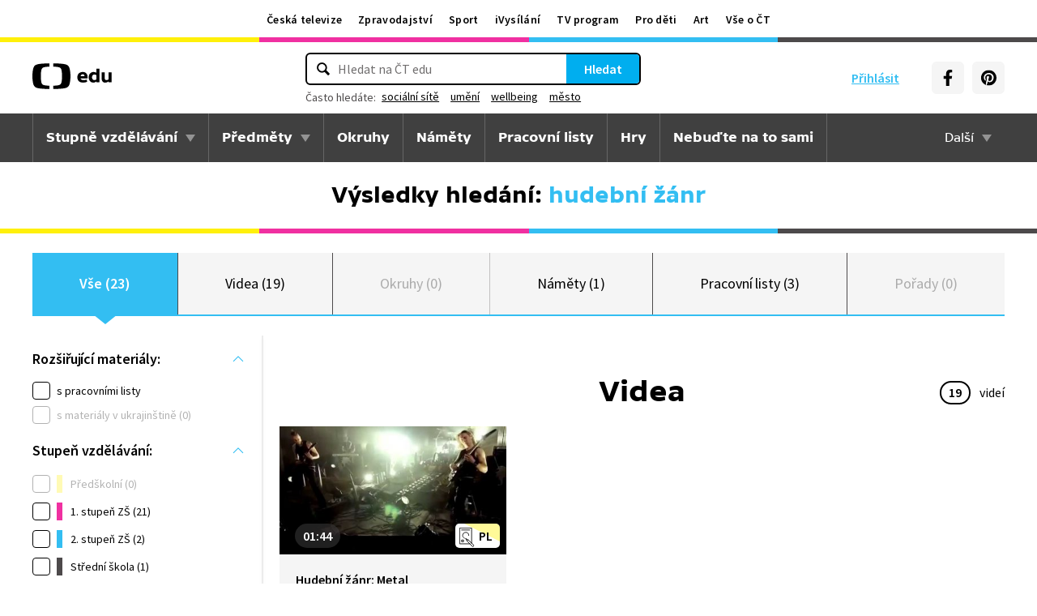

--- FILE ---
content_type: text/html; charset=utf-8
request_url: https://edu.ceskatelevize.cz/hledani?q=hudebn%C3%AD+%C5%BE%C3%A1nr
body_size: 17789
content:
<!DOCTYPE html>
<html lang="cs">
    <head>
        <link rel="stylesheet" href="/dist/css/baseCSS.8773605c.css">
        <link rel="preload" href="/dist/css/front.15e041ab.css" as="style" onload="this.onload=null;this.rel='stylesheet'">

        <link rel="dns-prefetch" href="//ctfs.ceskatelevize.cz">

        <title id="snippet--title">Výsledky vyhledávání: hudební žánr - ČT edu - Česká televize</title>

            <meta charset="utf-8">
            <meta name="viewport" content="width=device-width, initial-scale=1">
            <meta name="description" content="Prozkoumejte videa na ČT edu">
            <meta name="keywords" content="">
            <meta name="google-site-verification" content="Cua4TZddBzw3EwpZ53kmd-uO8QVNPWp5d73LEHOUm3A">
            <meta name="facebook-domain-verification" content="j5x7n5tbrf19v25ldp8krwraip47fl">
            <meta name="msapplication-config" content="none"/>
                <meta property="og:site_name" content="ČT edu"/>
                <meta property="og:type" content="website"/>
                <meta property="og:locale" content="cs_CZ"/>
                <meta property="og:title" content="Výsledky vyhledávání: hudební žánr - ČT edu - Česká televize"/>
                <meta property="og:description" content="Prozkoumejte videa na ČT edu"/>
                <meta property="og:url" content="https://edu.ceskatelevize.cz/hledani?q=hudebn%C3%AD%20%C5%BE%C3%A1nr"/>
                <meta property="og:image" content="https://edu.ceskatelevize.cz/img/og/edu.png"/>

        <link rel="manifest" href="/site.webmanifest">
        <link rel="icon" type="image/png" sizes="72x72" href="/icon/icon-72x72.png">

<link rel="canonical" href="https://edu.ceskatelevize.cz/hledani?q=hudebn%C3%AD+%C5%BE%C3%A1nr" />
        <!-- css - start -->
            <noscript>
                <link rel="stylesheet" href="/dist/css/front.15e041ab.css">
            </noscript>
        <!-- css - end -->

        <!-- icons - start -->
            <script src="/dist/js/iconSpriteLoader.e13ed81a.js"></script>
            <script>
                // Load sprite immediately for better performance
                (function() {
                    if (document.readyState === 'loading') {
                        document.addEventListener('DOMContentLoaded', function() {
                            loadSprite();
                        });
                    } else {
                        loadSprite();
                    }
                })();
            </script>
            <style>body>svg{display:none}</style>
        <!-- icons - end -->

        <!-- scripts start -->
            <script defer src="https://ctfs.ceskatelevize.cz/static/v6/common.js"></script>
            <script defer src="https://ctfs.ceskatelevize.cz/static/v6/footer.js"></script>
        <!-- scripts end -->

        <!-- cookie bar - start -->
            <script defer async="" src="https://ctfs.ceskatelevize.cz/static/scripts/cmp/v2.1/cmp.js" type="text/javascript"></script>
            <script defer type="text/javascript">
                window.ctGetConsentStatus = Promise.race([new Promise((resolve) => {
                    window.ctSetConsentStatus = resolve;
                }), new Promise((_, reject) => {
                    setTimeout(() => reject(new Error("Consent status unavailable")), 10000)
                })]);
            </script>
        <!-- cookie bar - end -->

        <!-- analytics - start -->

<script defer type="text/javascript">

    var gemius_identifier = 'ndBFzbsYmaq4YzaFmYdUkcbi74GwdcLgqw7WeaewPDT.D7';
    var gemius_init_timeout = 10000;
    // lines below shouldn't be edited
    function gemius_pending(i) { window[i] = window[i] || function() {var x = window[i+'_pdata'] = window[i+'_pdata'] || []; x[x.length]=arguments;};}; gemius_pending('gemius_hit'); gemius_pending('gemius_event'); gemius_pending('gemius_init'); gemius_pending('pp_gemius_hit'); gemius_pending('pp_gemius_event'); gemius_pending('pp_gemius_init');

    const loadGemius = () => {
        (function(d,t) {try {var gt=d.createElement(t),s=d.getElementsByTagName(t)[0],l='http'+((location.protocol=='https:')?'s':''); gt.setAttribute('async','async');gt.setAttribute('defer','defer'); gt.src=l+'://spir.hit.gemius.pl/xgemius.js'; s.parentNode.insertBefore(gt,s);} catch (e) {}})(document,'script');
    };

    window.ctOnCookieConsentChanged = ({ analytics }) => {
        window.gemius_init({ consent: analytics });
    };

    if (window.ctGetConsentStatus) {
        void window.ctGetConsentStatus
            .then((data) => {
                if (data.consentInteraction) {
                    window.gemius_init({ consent: data.analytics });
                }
            })
            .finally(loadGemius);
    } else {
        loadGemius();
    }

</script>
<!-- Netmonitor - END -->

<!-- Google Tag Manager - events - START -->
<script>
    var dataLayer = dataLayer || [];
    dataLayer.push( {
                "page": { "section": "Edu" },
                "app": { "version": "1", "platform": "Web" }
            } )

    var events = [{"event":"Vysledky vyhledavani","Vyhledavany_vyraz":"hudební žánr","Pocet_vysledku_vyhledavani":23},{"event":"search_view","user":{"id":null,"logged":false,"status":"anonymous"},"page":{"title":"Výsledky vyhledávání: hudební žánr","type":"search","section":"Edu","category":[],"content":{"id":null,"title":"","type":null,"show":null}},"interaction":false,"_clear":true,"search":{"term":"hudební žánr","results":{"count":{"total":23,"collections":1,"games":0,"shows":0,"subjects":0,"supercollections":0,"topics":0,"videos":19,"worksheets":3}},"filter":[[],""]},"personalized":false}];

    events.forEach(function (event) {
        dataLayer.push(event);
    });
</script>
<!-- Google Tag Manager - events - END -->

<!-- Google Tag Manager V2 - START -->
<script defer>
    dataLayer.push({
        "app": {
            "version": "1.0.0", // Označení stávajícího buildu/deploye
            "platform": "Web"
        }
    });
    (function (w, d, s, l, i) {
        w[l] = w[l] || [];
        w[l].push({
            'gtm.start': new Date().getTime(),
            event: 'gtm.js'
        });
        var f = d.getElementsByTagName(s)[0],
            j = d.createElement(s),
            dl = l != 'dataLayer' ? '&l=' + l : '';
        j.async = true;
        j.src = 'https://www.googletagmanager.com/gtm.js?id=' + i + dl;
        f.parentNode.insertBefore(j, f);
    })(window, document, 'script', 'dataLayer', 'GTM-WR543Z2');
</script>
<!-- Google Tag Manager V2 - END -->
        <!-- analytics - end -->

    </head>

    <body class="" data-tracking-area="unknown-area">
        <!-- analytics body - start -->
<!-- Google Tag Manager V2 - START -->
<noscript>
    <iframe src="https://www.googletagmanager.com/ns.html?id=GTM-WR543Z2" height="0" width="0" style="display:none;visibility:hidden"></iframe>
</noscript>
<!-- Google Tag Manager V2 - END -->
        <!-- analytics body - end -->

        <div id="snippet--flashes">
        </div>


            <header>
<section class="global-header-wrap container-wrap">
    <div class="global-header container">
        <nav id="ctMenu" class="nav nav--global nav--horizontal">
            <a class="nav-item" href="https://www.ceskatelevize.cz/" title="Česká televize">Česká televize</a>
            <a class="nav-item" href="https://ct24.ceskatelevize.cz/" title="Zpravodajství">Zpravodajství</a>
            <a class="nav-item" href="https://sport.ceskatelevize.cz/" title="Sport">Sport</a>
            <a class="nav-item" href="https://www.ceskatelevize.cz/ivysilani/" title="iVysílání">iVysílání</a>
            <a class="nav-item" href="https://www.ceskatelevize.cz/tv-program/" title="TV program">TV program</a>
            <a class="nav-item" href="https://decko.ceskatelevize.cz/" title="Pro děti">Pro děti</a>
            <a class="nav-item" href="https://art.ceskatelevize.cz/" title="Art">Art</a>
            <a class="nav-item" href="https://www.ceskatelevize.cz/vse-o-ct/" title="Vše o ČT">Vše o ČT</a>
        </nav>

        <a id="ctMenuToggle" class="ct-menu-toggle" title="Toggle menu" href="javascript:void(0);">
            <edu-icon class="ei--md ct-menu-toggle--hamburger">hamburger</edu-icon>
            <edu-icon class="ei--md ct-menu-toggle--cross">cross</edu-icon>
            <span class="ct-menu-toggle-title">portály České televize</span>
        </a>
    </div>
</section>
<section class="edu-header-wrap">
<div class="edu-header-top__wrap container-wrap">
    <div class="edu-header-top__container container">
        <div class="edu-header-top__elements">
<div class="edu-header-top__element edu-header-top__element--logo">
    <a href="/" class="edu-header-top__logo" title="ČT edu">
        <svg class="edu-header-top__logo__icon" xmlns="http://www.w3.org/2000/svg" width="98" height="32" viewBox="0 0 312 101" fill="none">
            <path fill-rule="evenodd" clip-rule="evenodd" d="M198.682 75.6955C204.121 75.6955 209.932 74.5767 214.924 72.7867L213.881 64.0603C209.112 65.1791 204.791 65.9249 200.991 65.9249C194.882 65.9249 190.56 63.9112 189.07 59.0632H216.34C219.022 47.0551 213.434 33.9282 197.788 33.9282C184.004 33.9282 176.628 43.1767 176.628 54.8118C176.628 69.4304 186.761 75.6955 198.682 75.6955ZM204.642 50.1891H189.219C190.486 46.0124 193.466 42.8799 197.787 42.8799C201.736 42.8799 204.568 45.1174 204.642 50.1891ZM239.37 75.6964C243.467 75.6964 247.714 74.2047 251.142 71.2959L251.887 74.5776H263.286V21.0259H251.142V36.6887C247.64 34.7495 244.064 33.9291 240.04 33.9291C230.876 33.9291 221.265 40.8654 221.265 54.8127C221.265 68.8346 230.205 75.6964 239.37 75.6964ZM243.765 65.7778C238.624 65.7778 234.08 62.2724 234.08 54.8139C234.08 47.3554 238.624 43.9246 243.765 43.9246C246.15 43.9246 248.832 44.6704 251.141 46.2367V63.3911C248.832 64.9574 246.15 65.7778 243.765 65.7778ZM285.646 75.6975C290.637 75.6975 295.108 74.0567 298.982 71.297L299.727 74.5788H311.201V35.049H298.982V63.3911C296.449 64.8828 293.469 65.7778 290.786 65.7778C287.136 65.7778 284.155 63.9132 284.155 58.6177V35.049H272.011V58.6177C272.011 70.8495 278.12 75.6975 285.646 75.6975Z" fill="black"></path>
            <path fill-rule="evenodd" clip-rule="evenodd" d="M147.731 73.2926C149.118 65.0979 149.526 56.3816 149.526 50.4622C149.526 44.5409 149.118 35.8264 147.731 27.6317C144.402 7.95949 139.279 3.51232 111.821 1.31722C101.845 0.526768 91.0465 0.138664 82.284 -0.000198364V12.9496C86.436 13.0974 91.0733 13.3751 95.4198 13.838C110.731 15.4705 113.586 18.7801 115.436 33.4533C116.208 39.5686 116.44 46.0524 116.44 50.4729C116.44 54.8755 116.208 61.3736 115.436 67.4693C113.586 82.1353 110.731 85.4485 95.4198 87.081C91.0733 87.5474 86.436 87.8252 82.284 87.9729V100.93C91.0465 100.789 101.845 100.398 111.821 99.6054C139.279 97.4156 144.402 92.9631 147.731 73.2926ZM67.2458 -0.000100804C58.4833 0.138762 47.683 0.528646 37.7054 1.31732C10.2489 3.51241 5.12623 7.95958 1.79498 27.6318C0.406815 35.8265 0 44.541 0 50.4623C0 56.3817 0.406815 65.098 1.79498 73.2927C5.12623 92.9632 10.2489 97.4157 37.7054 99.6054C47.683 100.399 58.4833 100.789 67.2458 100.93V87.973C63.0903 87.8253 58.4547 87.5475 54.1029 87.0811C38.7973 85.4486 35.9389 82.1354 34.0868 67.4694C33.3142 61.3737 33.0859 54.8756 33.0859 50.473C33.0859 46.0525 33.3142 39.5687 34.0868 33.4534C35.9389 18.7802 38.7973 15.4706 54.1029 13.8381C58.4547 13.3752 63.0903 13.0975 67.2458 12.9497V-0.000100804Z" fill="black"></path>
        </svg>
    </a>
</div>
<div class="edu-header-top__element edu-header-top__element--buttons">
    <div class="edu-header-top__buttons">

<div class="edu-header-top__buttons__login" id="tutorialSignUp" data-sign-up="">
    <span class="ct-edu-user-menu-toggle-wrap">
        <a href="/prihlaseni" class="ct-edu-user-menu-toggle">
    <edu-icon class="ct-edu-user-menu-toggle--open-icon">login</edu-icon>
    <edu-icon class="ct-edu-user-menu-toggle--close-icon">cross</edu-icon>
        </a>
    </span>

    <a href="/prihlaseni" class="edu-header-top__buttons__login__item" title="Přihlásit">
        <edu-icon class="ei--md">login</edu-icon>
        <span>Přihlásit</span>
    </a>


</div>


<div class="edu-header-top__buttons__menu">
      <span class="ct-edu-menu-toggle" id="ctEduMenuToggle">
        <edu-icon class="fa-bars ei--lg">hamburger</edu-icon>
        <edu-icon class="fa-xmark ei--lg">cross</edu-icon>
        MENU
      </span>
</div>
<div class="edu-header-top__buttons__socials">
    <a
        class="button button--grey edu-header-top__buttons__socials__item"
        href="https://www.facebook.com/CTedu/"
        target="_blank"
        title="Facebook"
    >
        <svg
            class="svg-inline--fa fa-facebook-f fa-w-20 button-ico"
            aria-hidden="true"
            focusable="false"
            data-prefix="fab"
            data-icon="facebook-f"
            role="img"
            xmlns="http://www.w3.org/2000/svg"
            viewBox="0 0 320 512"
        >
            <path
                fill="currentColor"
                d="M279.14 288l14.22-92.66h-88.91v-60.13c0-25.35 12.42-50.06 52.24-50.06h40.42V6.26S260.43 0 225.36 0c-73.22 0-121.08 44.38-121.08 124.72v70.62H22.89V288h81.39v224h100.17V288z"
            ></path>
        </svg>
    </a>
    <a
        class="button button--grey edu-header-top__buttons__socials__item"
        href="https://cz.pinterest.com/ctedu0101/"
        target="_blank"
        title="Pinterest"
    >
        <svg
            class="svg-inline--fa fa-pinterest fa-w-20 button-ico"
            aria-hidden="true"
            focusable="false"
            data-prefix="fab"
            data-icon="pinterest"
            role="img"
            xmlns="http://www.w3.org/2000/svg"
            viewBox="0 0 21 21"
        >
            <g clip-path="url(#clip0_5688_15205)">
                <path d="M10.9811 0.483887C5.45371 0.483887 0.972229 4.96537 0.972229 10.4928C0.972229 14.7343 3.60778 18.3594 7.33075 19.8172C7.24038 19.0261 7.1663 17.8069 7.36334 16.9431C7.54408 16.1609 8.53371 11.9683 8.53371 11.9683C8.53371 11.9683 8.23741 11.3668 8.23741 10.4854C8.23741 9.09278 9.04482 8.05574 10.0493 8.05574C10.9056 8.05574 11.3174 8.6987 11.3174 9.46463C11.3174 10.3209 10.7737 11.6068 10.4848 12.8009C10.2463 13.798 10.987 14.6128 11.9678 14.6128C13.747 14.6128 15.1145 12.7343 15.1145 10.0335C15.1145 7.63648 13.393 5.96389 10.9293 5.96389C8.0789 5.96389 6.40778 8.09722 6.40778 10.3046C6.40778 11.1609 6.73667 12.0839 7.14853 12.5861C7.23149 12.6854 7.2389 12.7757 7.21371 12.875C7.13964 13.1876 6.9663 13.872 6.93371 14.0113C6.89223 14.192 6.78556 14.2335 6.59593 14.1431C5.34408 13.558 4.56186 11.7372 4.56186 10.2631C4.56186 7.10759 6.85223 4.20833 11.1767 4.20833C14.6448 4.20833 17.347 6.67944 17.347 9.99055C17.347 13.3017 15.1722 16.2172 12.1574 16.2172C11.1441 16.2172 10.1885 15.6898 9.86704 15.0646C9.86704 15.0646 9.36482 16.9757 9.24038 17.4454C9.01816 18.318 8.40778 19.4054 7.99593 20.0735C8.93519 20.3624 9.92334 20.518 10.9619 20.518C16.4893 20.518 20.9707 16.0365 20.9707 10.5091C20.9885 4.96537 16.507 0.483887 10.9811 0.483887Z"
                      fill="currentColor"></path>
            </g>
            <defs>
                <clipPath id="clip0_5688_15205">
                    <rect width="20" height="20.0326" fill="white" transform="translate(0.972229 0.483887)"></rect>
                </clipPath>
            </defs>
        </svg>
    </a>
</div>
    </div>
</div>

<div
    class="edu-header-top__element edu-header-top__element--search"
    data-url-autocomplete="/api/v1/autocomplete"
    data-url-results="/hledani"
    data-q="hudební žánr"
    data-keywords="[&#123;&quot;keyword&quot;:&#123;&quot;__type&quot;:&quot;keyword&quot;,&quot;id&quot;:&quot;a07ffe5c-4ead-4e68-8809-a384705cbc3b&quot;,&quot;slug&quot;:&quot;socialni-site&quot;,&quot;title&quot;:&quot;soci\u00e1ln\u00ed s\u00edt\u011b&quot;},&quot;videos&quot;:90,&quot;articles&quot;:7},&#123;&quot;keyword&quot;:&#123;&quot;__type&quot;:&quot;keyword&quot;,&quot;id&quot;:&quot;7aadb351-4e27-46a5-801c-d61550918fc9&quot;,&quot;slug&quot;:&quot;umeni&quot;,&quot;title&quot;:&quot;um\u011bn\u00ed&quot;},&quot;videos&quot;:77,&quot;articles&quot;:3},&#123;&quot;keyword&quot;:&#123;&quot;__type&quot;:&quot;keyword&quot;,&quot;id&quot;:&quot;789b17c7-bc12-4662-8063-01a59f33d1de&quot;,&quot;slug&quot;:&quot;wellbeing&quot;,&quot;title&quot;:&quot;wellbeing&quot;},&quot;videos&quot;:10,&quot;articles&quot;:15},&#123;&quot;keyword&quot;:&#123;&quot;__type&quot;:&quot;keyword&quot;,&quot;id&quot;:&quot;9ffd230b-96f1-4f7c-9a65-593a2b4f9e73&quot;,&quot;slug&quot;:&quot;mesto&quot;,&quot;title&quot;:&quot;m\u011bsto&quot;},&quot;videos&quot;:47,&quot;articles&quot;:2},&#123;&quot;keyword&quot;:&#123;&quot;__type&quot;:&quot;keyword&quot;,&quot;id&quot;:&quot;e693e50c-03cb-4db4-a28f-026013b9eff6&quot;,&quot;slug&quot;:&quot;psychologie&quot;,&quot;title&quot;:&quot;psychologie&quot;},&quot;videos&quot;:23,&quot;articles&quot;:11}]"
    
>
    <div class="edu-header-top__search">
        <div class="edu-header-top__search__form__wrap">
            <form id="searchForm" class="edu-header-top__search__form" action="/hledani">
                <input
                    class="edu-header-top__search__form__input"
                    placeholder="Hledat na ČT edu"
                    type="text"
                />
                <button class="edu-header-top__search__form__button" title="Hledat" type="submit">
                    Hledat
                </button>
            </form>

            <div class="edu-header-top__search__frequently_searched__wrap">
                <div class="edu-header-top__search__frequently_searched">
                    <h3 class="edu-header-top__search__frequently_searched__title">Často hledáte:</h3>
                    <div class="edu-header-top__search__frequently_searched__items">
                            <a
                                class="edu-header-top__search__frequently_searched__item"
                                href=""
                                title="sociální sítě"
                            >
                                sociální sítě
                            </a>
                            <a
                                class="edu-header-top__search__frequently_searched__item"
                                href=""
                                title="umění"
                            >
                                umění
                            </a>
                            <a
                                class="edu-header-top__search__frequently_searched__item"
                                href=""
                                title="wellbeing"
                            >
                                wellbeing
                            </a>
                            <a
                                class="edu-header-top__search__frequently_searched__item"
                                href=""
                                title="město"
                            >
                                město
                            </a>
                            <a
                                class="edu-header-top__search__frequently_searched__item"
                                href=""
                                title="psychologie"
                            >
                                psychologie
                            </a>
                    </div>
                </div>
            </div>

            <div class="edu-header-top__search__suggest"></div>

            <div class="edu-header-top__search__hint">
                <div class="edu-header-top__search__hint__section ">
                    <h3 class="edu-header-top__search__hint__item edu-header-top__search__hint__item--title">
                        Zadávejte, prosím, hledané výrazy s diakritikou.
                    </h3>
                </div>
            </div>
        </div>
    </div>
</div>
        </div>
    </div>
</div>

<div class="edu-header-bottom-wrap container-wrap container-wrap--dark-grey">
    <div class="edu-header container">
        <nav id="ctEduMenu" class="nav nav--main nav--horizontal">
            <div class="nav--left">
                <div class="nav-item-wrap">
                    <div class="nav-dropdown nav-dropdown--educational-stages">
                        <a href="/stupne-vzdelavani" class="nav-item" title="Stupně vzdělávání">
                            Stupně vzdělávání
                        </a>
                        <div class="nav-dropdown-content-wrap">
                            <div class="nav-dropdown-content">
                                    <a href="/stupen-vzdelani/predskolni" class="nav-dropdown-item preschool"
                                       title="Předškolní"
                                    >
                                        Předškolní
                                    </a>
                                    <a href="/stupen-vzdelani/1-stupen-zs" class="nav-dropdown-item elementary-school"
                                       title="1. stupeň ZŠ"
                                    >
                                        1. stupeň ZŠ
                                    </a>
                                    <a href="/stupen-vzdelani/2-stupen-zs" class="nav-dropdown-item middle-school"
                                       title="2. stupeň ZŠ"
                                    >
                                        2. stupeň ZŠ
                                    </a>
                                    <a href="/stupen-vzdelani/stredni-skola" class="nav-dropdown-item high-school"
                                       title="Střední škola"
                                    >
                                        Střední škola
                                    </a>
                            </div>
                        </div>
                    </div>
                </div>

                <div class="nav-item-wrap">
                    <div class="nav-dropdown nav-dropdown--subjects">
                        <a href="/predmety" class="nav-item" title="Předměty">
                            Předměty
                        </a>
                        <div class="nav-dropdown-content-wrap">
                            <div class="nav-dropdown-content">
                                <div class="nav-dropdown-section-wrap">
                                    <h3 class="nav-dropdown-section-title"><span>Školní</span></h3>
                                    <div class="nav-dropdown-section">
                                            <a href="/predmet/anglicky-jazyk" class="nav-dropdown-item edu-stage edu-stage--p-e-m-h"
                                               title="Anglický jazyk">Anglický jazyk</a>
                                            <a href="/predmet/biologie" class="nav-dropdown-item edu-stage edu-stage--h"
                                               title="Biologie">Biologie</a>
                                            <a href="/predmet/cestina-pro-cizince" class="nav-dropdown-item edu-stage edu-stage--p-e-m-h"
                                               title="Čeština jako druhý jazyk">Čeština jako druhý jazyk</a>
                                            <a href="/predmet/chemie" class="nav-dropdown-item edu-stage edu-stage--m-h"
                                               title="Chemie">Chemie</a>
                                            <a href="/predmet/cj-a-literatura" class="nav-dropdown-item edu-stage edu-stage--e-m-h"
                                               title="ČJ a literatura">ČJ a literatura</a>
                                            <a href="/predmet/clovek-a-spolecnost" class="nav-dropdown-item edu-stage edu-stage--m-h"
                                               title="Člověk a společnost">Člověk a společnost</a>
                                            <a href="/predmet/clovek-a-svet-prace" class="nav-dropdown-item edu-stage edu-stage--e-m"
                                               title="Člověk a svět práce">Člověk a svět práce</a>
                                            <a href="/predmet/dejepis" class="nav-dropdown-item edu-stage edu-stage--m-h"
                                               title="Dějepis">Dějepis</a>
                                            <a href="/predmet/ekologie" class="nav-dropdown-item edu-stage edu-stage--m-h"
                                               title="Ekologie">Ekologie</a>
                                            <a href="/predmet/filosofie" class="nav-dropdown-item edu-stage edu-stage--h"
                                               title="Filosofie">Filosofie</a>
                                            <a href="/predmet/francouzsky-jazyk" class="nav-dropdown-item edu-stage edu-stage--p-e-m"
                                               title="Francouzský jazyk">Francouzský jazyk</a>
                                            <a href="/predmet/fyzika" class="nav-dropdown-item edu-stage edu-stage--m-h"
                                               title="Fyzika">Fyzika</a>
                                            <a href="/predmet/globalni-rozvojove-vzdelavani" class="nav-dropdown-item edu-stage edu-stage--e-m-h"
                                               title="Globální rozvojové vzdělávání">Globální rozvojové vzdělávání</a>
                                            <a href="/predmet/hudebni-vychova" class="nav-dropdown-item edu-stage edu-stage--e-m-h"
                                               title="Hudební výchova">Hudební výchova</a>
                                            <a href="/predmet/ict" class="nav-dropdown-item edu-stage edu-stage--e-m-h"
                                               title="Informatika">Informatika</a>
                                            <a href="/predmet/matematika" class="nav-dropdown-item edu-stage edu-stage--e-m-h"
                                               title="Matematika">Matematika</a>
                                            <a href="/predmet/medialni-vychova" class="nav-dropdown-item edu-stage edu-stage--m-h"
                                               title="Mediální výchova">Mediální výchova</a>
                                            <a href="/predmet/nemecky-jazyk" class="nav-dropdown-item edu-stage edu-stage--p-e-m-h"
                                               title="Německý jazyk">Německý jazyk</a>
                                            <a href="/predmet/o-vzdelavani" class="nav-dropdown-item edu-stage edu-stage--p-e-m-h"
                                               title="O vzdělávání">O vzdělávání</a>
                                            <a href="/predmet/pravo-a-politologie" class="nav-dropdown-item edu-stage edu-stage--h"
                                               title="Právo a politologie">Právo a politologie</a>
                                            <a href="/predmet/prirodopis" class="nav-dropdown-item edu-stage edu-stage--m"
                                               title="Přírodopis">Přírodopis</a>
                                            <a href="/predmet/prirodoveda-vlastiveda" class="nav-dropdown-item edu-stage edu-stage--e"
                                               title="Přírodověda Vlastivěda">Přírodověda Vlastivěda</a>
                                            <a href="/predmet/prvouka" class="nav-dropdown-item edu-stage edu-stage--e"
                                               title="Prvouka">Prvouka</a>
                                            <a href="/predmet/psychologie-a-sociologie" class="nav-dropdown-item edu-stage edu-stage--h"
                                               title="Psychologie a sociologie">Psychologie a sociologie</a>
                                            <a href="/predmet/umeni-a-kultura" class="nav-dropdown-item edu-stage edu-stage--h"
                                               title="Umění a kultura">Umění a kultura</a>
                                            <a href="/predmet/veda-a-technika" class="nav-dropdown-item edu-stage edu-stage--m-h"
                                               title="Věda a technika">Věda a technika</a>
                                            <a href="/predmet/vychova-ke-zdravi" class="nav-dropdown-item edu-stage edu-stage--e-m-h"
                                               title="Výchova ke zdraví">Výchova ke zdraví</a>
                                            <a href="/predmet/vytvarna-vychova" class="nav-dropdown-item edu-stage edu-stage--e-m"
                                               title="Výtvarná výchova">Výtvarná výchova</a>
                                            <a href="/predmet/zemepis" class="nav-dropdown-item edu-stage edu-stage--m-h"
                                               title="Zeměpis">Zeměpis</a>
                                    </div>
                                </div>
                                <div class="nav-dropdown-section-wrap">
                                    <h3 class="nav-dropdown-section-title"><span>Předškolní</span></h3>
                                    <div class="nav-dropdown-section">
                                            <a href="/predmet/dopravni-vychova-a-bezpeci" class="nav-dropdown-item edu-stage edu-stage--p"
                                               title="Dopravní výchova a bezpečí">Dopravní výchova a bezpečí</a>
                                            <a href="/predmet/hudebni-a-pohybove-aktivity" class="nav-dropdown-item edu-stage edu-stage--p"
                                               title="Hudební a pohybové činnosti">Hudební a pohybové činnosti</a>
                                            <a href="/predmet/lidske-telo-a-zdravi" class="nav-dropdown-item edu-stage edu-stage--p"
                                               title="Já, moje tělo, zdraví a bezpečí">Já, moje tělo, zdraví a bezpečí</a>
                                            <a href="/predmet/komunikace-a-socializace" class="nav-dropdown-item edu-stage edu-stage--p"
                                               title="Komunikace a vztahy">Komunikace a vztahy</a>
                                            <a href="/predmet/logopedicka-prevence-a-smyslove-hry" class="nav-dropdown-item edu-stage edu-stage--p"
                                               title="Logopedie">Logopedie</a>
                                            <a href="/predmet/pamet-a-logicke-hry" class="nav-dropdown-item edu-stage edu-stage--p"
                                               title="Myšlenkové operace">Myšlenkové operace</a>
                                            <a href="/predmet/pohadky-a-pribehy" class="nav-dropdown-item edu-stage edu-stage--p"
                                               title="Pohádky a příběhy">Pohádky a příběhy</a>
                                            <a href="/predmet/poznavani-ceske-republiky" class="nav-dropdown-item edu-stage edu-stage--p"
                                               title="Poznávání České republiky">Poznávání České republiky</a>
                                            <a href="/predmet/priroda" class="nav-dropdown-item edu-stage edu-stage--p"
                                               title="Příroda">Příroda</a>
                                            <a href="/predmet/dle-rocnich-obdobi-a-svatku" class="nav-dropdown-item edu-stage edu-stage--p"
                                               title="Roční období a svátky">Roční období a svátky</a>
                                            <a href="/predmet/poznavani-sveta" class="nav-dropdown-item edu-stage edu-stage--p"
                                               title="Svět kolem nás">Svět kolem nás</a>
                                            <a href="/predmet/vytvarne-aktivity" class="nav-dropdown-item edu-stage edu-stage--p"
                                               title="Výtvarné a pracovní činnosti">Výtvarné a pracovní činnosti</a>
                                    </div>
                                </div>
                            </div>
                        </div>
                    </div>
                </div>

                <div class="nav-item-wrap">
                    <a href="/okruhy" class="nav-item" title="Okruhy">
                        Okruhy
                    </a>
                </div>

                <div class="nav-item-wrap">
                    <a href="/namety" class="nav-item" title="Náměty do výuky">
                        Náměty
                    </a>
                </div>

                <div class="nav-item-wrap">
                    <a href="/pracovni-listy" class="nav-item" title="Pracovní listy">
                        Pracovní listy
                    </a>
                </div>

                <div class="nav-item-wrap">
                    <a href="/hry" class="nav-item" title="Hry">
                        Hry
                    </a>
                </div>

                <div class="nav-item-wrap">
                        <a href="/nebudte-na-to-sami" class="nav-item nav-item--with-icon" title="Nebuďte na to sami">
                            <span>Nebuďte na to sami</span>
                        </a>
                </div>

            </div>

            <div class="nav--right">
                <div class="nav-item-wrap">
                    <div class="nav-dropdown nav-dropdown--about-edu">
                        <span class="nav-item">Další</span>
                        <div class="nav-dropdown-content-wrap">
                            <div class="nav-dropdown-content">
                                <a href="/clanky" class="nav-dropdown-item"
                                   title="Články">Články</a>
                                <a href="/souteze" class="nav-dropdown-item"
                                   title="Soutěže">Soutěže</a>
                                <a href="/skolni-televize" class="nav-dropdown-item"
                                   title="Školní televize">Školní televize</a>
                                <a href="/pro-zaky-z-ukrajiny" class="nav-dropdown-item"
                                   title="Pro žáky z UA">Pro žáky z UA</a>
                                <a href="/ct-edu-startuje" class="nav-dropdown-item"
                                   title="O ČT edu">O ČT edu</a>
                                <a href="/tipy-pro-rodice-a-ucitele" class="nav-dropdown-item"
                                   title="Tipy pro rodiče a učitele">Tipy pro rodiče a učitele</a>
                            </div>
                        </div>
                    </div>
                </div>
            </div>
        </nav>
    </div>
</div>

</section>

<section class="page-title-wrap container-wrap page-title-wrap--collection">
    <div id="snippet--heading">

      <div class="page-title container ">

            <h1 class="page-title-heading page-title-heading--search-result">
                <span>Výsledky hledání:</span> hudební žánr
            </h1>

      </div>
    </div>
</section>
            </header>



        <main class="filters-wrap container-wrap edu-searching-page edu-stage edu-stage--p-e-m-h edu-stage--top">
            <header class="container tabs__container">
<div id="snippet--snippetTabs">

<section class="tabs__wrap">
    <div class="tabs__items">

<div class="tabs__item tabs__item--active">
    <a href="/hledani?q=hudebn%C3%AD+%C5%BE%C3%A1nr&amp;do=changeTab" class="tabs__item__link" title="Vše">
        Vše (23)
    </a>
</div>

<div class="tabs__item">
    <a href="/hledani?tab=videa&amp;q=hudebn%C3%AD+%C5%BE%C3%A1nr&amp;do=changeTab" class="tabs__item__link" title="Videa">
        Videa (19)
    </a>
</div>

<div class="tabs__item tabs__item--disabled">
    <span class="tabs__item__link">
        Okruhy (0)
    </span>
</div>

<div class="tabs__item">
    <a href="/hledani?tab=namety&amp;q=hudebn%C3%AD+%C5%BE%C3%A1nr&amp;do=changeTab" class="tabs__item__link" title="Náměty">
        Náměty (1)
    </a>
</div>

<div class="tabs__item">
    <a href="/hledani?tab=pracovni-listy&amp;q=hudebn%C3%AD+%C5%BE%C3%A1nr&amp;do=changeTab" class="tabs__item__link" title="Pracovní listy">
        Pracovní listy (3)
    </a>
</div>

<div class="tabs__item tabs__item--disabled">
    <span class="tabs__item__link">
        Pořady (0)
    </span>
</div>
    </div>
</section>
</div>
            </header>


<section class="filters">
    <div class="container filters__wrap filters-left">
        <div id="snippet--snippetFilters">

            <section id="snippet--filtersSection" class="filters-cols__wrap filters-cols__wrap--search-results">


<div class="filters-cols__mobile-button">
    <button
            data-default-text="Filtrovat "
            data-active-text="Skrýt filtry">
            Filtrovat 
    </button>
</div>

<script>
    document.addEventListener("DOMContentLoaded", function () {
        const button = document.querySelector(".filters-cols__mobile-button button");
        const section = document.querySelector(".filters-cols__wrap");

        if (button && section) {
            const defaultText = button.dataset.defaultText;
            const activeText = button.dataset.activeText;

            button.addEventListener("click", function () {
                const isVisible = section.classList.toggle("filters-cols__wrap__visible");
                button.textContent = isVisible ? activeText : defaultText;
            });
        }
    });
</script>


<div class="filters-col filter-col__extension-materials filters-col__opened">
    <h4 class="filters-col__title">
        Rozšiřující materiály:
    </h4>
    <div class="filters-col__items__wrap">
        <div class="filters-col__item">


<div class="filter-checkbox__wrap">
  <label for="filter-checkbox-materialy--1">
      <input type="checkbox" id="filter-checkbox-materialy--1" name="materialy" class="filter-checkbox" value="1" data-q="materialy"  >
      <span class="filter-checkbox-label">
          s pracovními listy
      </span>
  </label>
</div>


<div class="filter-checkbox__wrap filter-checkbox__disabled">
  <label for="filter-checkbox-labels--materialy-v-ukrajinstine">
      <input type="checkbox" id="filter-checkbox-labels--materialy-v-ukrajinstine" name="labels" class="filter-checkbox" value="materialy-v-ukrajinstine" data-q="zanr"  disabled>
      <span class="filter-checkbox-label">
          s materiály v ukrajinštině (0)
      </span>
  </label>
</div>
        </div>
    </div>
</div>

<div class="filters-col filter-col__topics filters-col__opened">
    <h4 class="filters-col__title">
        Stupeň vzdělávání:
    </h4>
    <div class="filters-col__items__wrap">
        <div class="filters-col__item">

<div class="filter-checkbox__wrap filter-checkbox__disabled">
  <label for="filter-checkbox-grades--predskolni">
      <input type="checkbox" id="filter-checkbox-grades--predskolni" name="grades" class="filter-checkbox" value="predskolni" data-q="stupen"  disabled>
      <span class="filter-checkbox-label">
          <span class="grade-label grade-label__p"></span>
          Předškolní (0)
      </span>
  </label>
</div>
        </div>
        <div class="filters-col__item">

<div class="filter-checkbox__wrap">
  <label for="filter-checkbox-grades--1-stupen-zs">
      <input type="checkbox" id="filter-checkbox-grades--1-stupen-zs" name="grades" class="filter-checkbox" value="1-stupen-zs" data-q="stupen"  >
      <span class="filter-checkbox-label">
          <span class="grade-label grade-label__e"></span>
          1. stupeň ZŠ (21)
      </span>
  </label>
</div>
        </div>
        <div class="filters-col__item">

<div class="filter-checkbox__wrap">
  <label for="filter-checkbox-grades--2-stupen-zs">
      <input type="checkbox" id="filter-checkbox-grades--2-stupen-zs" name="grades" class="filter-checkbox" value="2-stupen-zs" data-q="stupen"  >
      <span class="filter-checkbox-label">
          <span class="grade-label grade-label__m"></span>
          2. stupeň ZŠ (2)
      </span>
  </label>
</div>
        </div>
        <div class="filters-col__item">

<div class="filter-checkbox__wrap">
  <label for="filter-checkbox-grades--stredni-skola">
      <input type="checkbox" id="filter-checkbox-grades--stredni-skola" name="grades" class="filter-checkbox" value="stredni-skola" data-q="stupen"  >
      <span class="filter-checkbox-label">
          <span class="grade-label grade-label__h"></span>
          Střední škola (1)
      </span>
  </label>
</div>
        </div>
    </div>
</div>

<div class="filters-col filter-col__topics filters-col__opened">
    <h4 class="filters-col__title">
        Předměty:
    </h4>
    <div class="filters-col__items__wrap">
        <div class="filters-col__item">

<div class="filter-checkbox__wrap">
  <label for="filter-checkbox-subjects--clovek-a-spolecnost">
      <input type="checkbox" id="filter-checkbox-subjects--clovek-a-spolecnost" name="subjects" class="filter-checkbox" value="clovek-a-spolecnost" data-q="predmet"  >
      <span class="filter-checkbox-label">
          Člověk a společnost (1)
      </span>
  </label>
</div>
        </div>
        <div class="filters-col__item">

<div class="filter-checkbox__wrap">
  <label for="filter-checkbox-subjects--dejepis">
      <input type="checkbox" id="filter-checkbox-subjects--dejepis" name="subjects" class="filter-checkbox" value="dejepis" data-q="predmet"  >
      <span class="filter-checkbox-label">
          Dějepis (1)
      </span>
  </label>
</div>
        </div>
        <div class="filters-col__item">

<div class="filter-checkbox__wrap">
  <label for="filter-checkbox-subjects--hudebni-vychova">
      <input type="checkbox" id="filter-checkbox-subjects--hudebni-vychova" name="subjects" class="filter-checkbox" value="hudebni-vychova" data-q="predmet"  >
      <span class="filter-checkbox-label">
          Hudební výchova (22)
      </span>
  </label>
</div>
        </div>
        <div class="filters-col__item">

<div class="filter-checkbox__wrap">
  <label for="filter-checkbox-subjects--umeni-a-kultura">
      <input type="checkbox" id="filter-checkbox-subjects--umeni-a-kultura" name="subjects" class="filter-checkbox" value="umeni-a-kultura" data-q="predmet"  >
      <span class="filter-checkbox-label">
          Umění a kultura (1)
      </span>
  </label>
</div>
        </div>
    </div>
</div>

<div class="filters-col filter-col__topics">
    <h4 class="filters-col__title">
        Témata:
    </h4>
    <div class="filters-col__items__wrap">
        <div class="filters-col__item">

<div class="filter-checkbox__wrap">
  <label for="filter-checkbox-topics--clovek-a-kultura">
      <input type="checkbox" id="filter-checkbox-topics--clovek-a-kultura" name="topics" class="filter-checkbox" value="clovek-a-kultura" data-q="tema"  >
      <span class="filter-checkbox-label">
          Člověk a kultura (1)
      </span>
  </label>
</div>
        </div>
        <div class="filters-col__item">

<div class="filter-checkbox__wrap">
  <label for="filter-checkbox-topics--demokracie">
      <input type="checkbox" id="filter-checkbox-topics--demokracie" name="topics" class="filter-checkbox" value="demokracie" data-q="tema"  >
      <span class="filter-checkbox-label">
          Demokracie (1)
      </span>
  </label>
</div>
        </div>
        <div class="filters-col__item">

<div class="filter-checkbox__wrap">
  <label for="filter-checkbox-topics--hudba">
      <input type="checkbox" id="filter-checkbox-topics--hudba" name="topics" class="filter-checkbox" value="hudba" data-q="tema"  >
      <span class="filter-checkbox-label">
          Hudba (1)
      </span>
  </label>
</div>
        </div>
        <div class="filters-col__item">

<div class="filter-checkbox__wrap">
  <label for="filter-checkbox-topics--moderni-doba-ceske-dejiny">
      <input type="checkbox" id="filter-checkbox-topics--moderni-doba-ceske-dejiny" name="topics" class="filter-checkbox" value="moderni-doba-ceske-dejiny" data-q="tema"  >
      <span class="filter-checkbox-label">
          Moderní doba - české dějiny (1)
      </span>
  </label>
</div>
        </div>
        <div class="filters-col__item">

<div class="filter-checkbox__wrap">
  <label for="filter-checkbox-topics--poslechove-cinnosti">
      <input type="checkbox" id="filter-checkbox-topics--poslechove-cinnosti" name="topics" class="filter-checkbox" value="poslechove-cinnosti" data-q="tema"  >
      <span class="filter-checkbox-label">
          Poslechové činnosti (12)
      </span>
  </label>
</div>
        </div>
        <div class="filters-col__item">

<div class="filter-checkbox__wrap">
  <label for="filter-checkbox-topics--vyznamne-osobnosti">
      <input type="checkbox" id="filter-checkbox-topics--vyznamne-osobnosti" name="topics" class="filter-checkbox" value="vyznamne-osobnosti" data-q="tema"  >
      <span class="filter-checkbox-label">
          Významné osobnosti (3)
      </span>
  </label>
</div>
        </div>
        <div class="filters-col__item">

<div class="filter-checkbox__wrap">
  <label for="filter-checkbox-topics--zivotni-styl">
      <input type="checkbox" id="filter-checkbox-topics--zivotni-styl" name="topics" class="filter-checkbox" value="zivotni-styl" data-q="tema"  >
      <span class="filter-checkbox-label">
          Životní styl (1)
      </span>
  </label>
</div>
        </div>
    </div>
</div>
            </section>
        </div>

        <section id="snippet--snippetResults" class="filters-result__wrap filters-result__wrap--search-results">

<div id="snippet--snippetActiveFilters">

</div>

            <div class="filters-search-results__wrap">

<section class="search-result search-result--white">
    <header id="snippet--snippetSearchResultHeader" class="search-result__header">
        <div class="search-result__header__left"></div>

        <h2 class="page-title-heading">Videa</h2>

        <div class="search-result__header__right search-result__info">
                    <span class="bedge">19</span>
                    <span>videí</span>
        </div>
    </header>


    <section class="search-list-video">
        <div class="search-list-video__wrap " id="snippet--snippetLists" data-ajax-append>
<div class="list-item__video">
    <a href="/video/16275-hudebni-zanr-metal"
       data-gtm-tracking-click="&#123;&quot;typeItem&quot;:&quot;video&quot;,&quot;id&quot;:&quot;107f0bc4-46c6-4a62-a48c-8d7bfe7b8880&quot;,&quot;title&quot;:&quot;Hudebn\u00ed \u017e\u00e1nr: Metal&quot;}"
    >
        <div class="list-item__video-img__wrap">
            <div class="list-item__video-tags__wrap">
            </div>
            <div class="list-item__video-icons__wrap">
                <div class="list-item__video-icons__icon list-item__video-icons__icon__has-worksheets">
                    <span>PL</span>
                </div>
            </div>

            <picture>
                <source srcset="/storage/video/400/16275-hudebni-zanr-metal.jpg" media="(min-width: 100px)" type="image/webp"/>
                <img src="/storage/video/400/16275-hudebni-zanr-metal.jpg" alt="Hudební žánr: Metal" loading="lazy" />
            </picture>
        </div>
        <div class="list-item__video-content__wrap">
            <div class="list-item__video-timebedge">01:44</div>
            <h2>Hudební žánr: Metal</h2>
            <p class="list-item__video-description">Hlasitá hudba, černé oblečení, drsný žánr, to&nbsp;je metal. Populární žánr hudby, který pochází z&nbsp;Ameriky a&nbsp;Anglie, ale frčí hodně také ve&nbsp;Skandinávii a&nbsp;Polsku. Podívej se na&nbsp;video a&nbsp;zjisti, který český zpěvák a&nbsp;zpěvačka se metalu věnují. Které hudební nástroje jsou pro&nbsp;metal charakteristické? A&nbsp;jaké má podžánry? </p>
            <div class="grade-status-bar">
                <span class="grade-status-bar__item grade-status-bar__item--elementary-school"></span>
            </div>
        </div>
    </a>

    <div
        data-favorite-small=""
        data-favorite-big="" class="favorite-list-button__wrap favorite-list-button__small popup-absolute jsx-favorite-popup"
        style="width: auto;"
        data-user="false"
        data-full="false"
        data-button=""
        data-favorite="false"
        data-cbutton=""
        data-cicon=""
        data-login="https://edu.ceskatelevize.cz/registrace"
        data-lists="https://edu.ceskatelevize.cz/muj-ucet/oblibene"
        data-sync="https://edu.ceskatelevize.cz/muj-ucet/oblibene/zmena?item=107f0bc4-46c6-4a62-a48c-8d7bfe7b8880&amp;itemType=video"
        data-position="bottom right"
    ></div>
</div>
<div class="list-item__video">
    <a href="/video/16280-hudebni-zanry-ska"
       data-gtm-tracking-click="&#123;&quot;typeItem&quot;:&quot;video&quot;,&quot;id&quot;:&quot;a0a45deb-2b8a-4ddf-ba4d-2f2aa91e08b0&quot;,&quot;title&quot;:&quot;Hudebn\u00ed \u017e\u00e1nry: Ska&quot;}"
    >
        <div class="list-item__video-img__wrap">
            <div class="list-item__video-tags__wrap">
            </div>
            <div class="list-item__video-icons__wrap">
                <div class="list-item__video-icons__icon list-item__video-icons__icon__has-worksheets">
                    <span>PL</span>
                </div>
            </div>

            <picture>
                <source srcset="/storage/video/400/16280-hudebni-zanry-ska.jpg" media="(min-width: 100px)" type="image/webp"/>
                <img src="/storage/video/400/16280-hudebni-zanry-ska.jpg" alt="Hudební žánry: Ska" loading="lazy" />
            </picture>
        </div>
        <div class="list-item__video-content__wrap">
            <div class="list-item__video-timebedge">02:24</div>
            <h2>Hudební žánry: Ska</h2>
            <p class="list-item__video-description">Skáčko je předchůdcem reggae, často se mísí i&nbsp;s&nbsp;jazzem a&nbsp;punkem. Jde o&nbsp;velmi pohodový žánr se spoustou žesťů. Ostatně velcí pohodáři jsou i&nbsp;kluci z&nbsp;kapely Fast Food Orchestra, které jsme navštívili v&nbsp;jejich zkušebně. Podle nich nejde jen o&nbsp;hudbu, ale i&nbsp;životní styl. </p>
            <div class="grade-status-bar">
                <span class="grade-status-bar__item grade-status-bar__item--elementary-school"></span>
            </div>
        </div>
    </a>

    <div
        data-favorite-small=""
        data-favorite-big="" class="favorite-list-button__wrap favorite-list-button__small popup-absolute jsx-favorite-popup"
        style="width: auto;"
        data-user="false"
        data-full="false"
        data-button=""
        data-favorite="false"
        data-cbutton=""
        data-cicon=""
        data-login="https://edu.ceskatelevize.cz/registrace"
        data-lists="https://edu.ceskatelevize.cz/muj-ucet/oblibene"
        data-sync="https://edu.ceskatelevize.cz/muj-ucet/oblibene/zmena?item=a0a45deb-2b8a-4ddf-ba4d-2f2aa91e08b0&amp;itemType=video"
        data-position="bottom right"
    ></div>
</div>
<div class="list-item__video">
    <a href="/video/16278-hudebni-zanry-rock"
       data-gtm-tracking-click="&#123;&quot;typeItem&quot;:&quot;video&quot;,&quot;id&quot;:&quot;1dc3848a-f36e-4c70-9ac5-c48393aadb75&quot;,&quot;title&quot;:&quot;Hudebn\u00ed \u017e\u00e1nry: Rock&quot;}"
    >
        <div class="list-item__video-img__wrap">
            <div class="list-item__video-tags__wrap">
            </div>
            <div class="list-item__video-icons__wrap">
                <div class="list-item__video-icons__icon list-item__video-icons__icon__has-worksheets">
                    <span>PL</span>
                </div>
            </div>

            <picture>
                <source srcset="/storage/video/400/16278-hudebni-zanry-rock.jpg" media="(min-width: 100px)" type="image/webp"/>
                <img src="/storage/video/400/16278-hudebni-zanry-rock.jpg" alt="Hudební žánry: Rock" loading="lazy" />
            </picture>
        </div>
        <div class="list-item__video-content__wrap">
            <div class="list-item__video-timebedge">01:16</div>
            <h2>Hudební žánry: Rock</h2>
            <p class="list-item__video-description">Rock je v&nbsp;angličtině skála, a&nbsp;tak není divu, že rocková muzika je celkem tvrdá. Elektrické kytary, energický zpěv, v&nbsp;tom je její síla.</p>
            <div class="grade-status-bar">
                <span class="grade-status-bar__item grade-status-bar__item--elementary-school"></span>
            </div>
        </div>
    </a>

    <div
        data-favorite-small=""
        data-favorite-big="" class="favorite-list-button__wrap favorite-list-button__small popup-absolute jsx-favorite-popup"
        style="width: auto;"
        data-user="false"
        data-full="false"
        data-button=""
        data-favorite="false"
        data-cbutton=""
        data-cicon=""
        data-login="https://edu.ceskatelevize.cz/registrace"
        data-lists="https://edu.ceskatelevize.cz/muj-ucet/oblibene"
        data-sync="https://edu.ceskatelevize.cz/muj-ucet/oblibene/zmena?item=1dc3848a-f36e-4c70-9ac5-c48393aadb75&amp;itemType=video"
        data-position="bottom right"
    ></div>
</div>
<div class="list-item__video">
    <a href="/video/16271-hudebni-zanry-indie-rock"
       data-gtm-tracking-click="&#123;&quot;typeItem&quot;:&quot;video&quot;,&quot;id&quot;:&quot;7149eeab-aaeb-4600-927a-158daf90e9bd&quot;,&quot;title&quot;:&quot;Hudebn\u00ed \u017e\u00e1nry: Indie rock&quot;}"
    >
        <div class="list-item__video-img__wrap">
            <div class="list-item__video-tags__wrap">
            </div>
            <div class="list-item__video-icons__wrap">
                <div class="list-item__video-icons__icon list-item__video-icons__icon__has-worksheets">
                    <span>PL</span>
                </div>
            </div>

            <picture>
                <source srcset="/storage/video/400/16271-hudebni-zanry-indie-rock.jpg" media="(min-width: 100px)" type="image/webp"/>
                <img src="/storage/video/400/16271-hudebni-zanry-indie-rock.jpg" alt="Hudební žánry: Indie rock" loading="lazy" />
            </picture>
        </div>
        <div class="list-item__video-content__wrap">
            <div class="list-item__video-timebedge">00:56</div>
            <h2>Hudební žánry: Indie rock</h2>
            <p class="list-item__video-description">Děti z&nbsp;Wifiny nám představí hudební styl indie rock. Co to&nbsp;vlastně je? Co znamená název indie rock? Jak moc je indie rock populární, čím je specifický a&nbsp;kde si ho můžeme poslechnout? To&nbsp;se zde dozvíme.</p>
            <div class="grade-status-bar">
                <span class="grade-status-bar__item grade-status-bar__item--elementary-school"></span>
            </div>
        </div>
    </a>

    <div
        data-favorite-small=""
        data-favorite-big="" class="favorite-list-button__wrap favorite-list-button__small popup-absolute jsx-favorite-popup"
        style="width: auto;"
        data-user="false"
        data-full="false"
        data-button=""
        data-favorite="false"
        data-cbutton=""
        data-cicon=""
        data-login="https://edu.ceskatelevize.cz/registrace"
        data-lists="https://edu.ceskatelevize.cz/muj-ucet/oblibene"
        data-sync="https://edu.ceskatelevize.cz/muj-ucet/oblibene/zmena?item=7149eeab-aaeb-4600-927a-158daf90e9bd&amp;itemType=video"
        data-position="bottom right"
    ></div>
</div>
<div class="list-item__video">
    <a href="/video/16276-hudebni-zanry-country"
       data-gtm-tracking-click="&#123;&quot;typeItem&quot;:&quot;video&quot;,&quot;id&quot;:&quot;0f98e8a6-4088-4936-a2c1-4fc99df1f258&quot;,&quot;title&quot;:&quot;Hudebn\u00ed \u017e\u00e1nry: Country&quot;}"
    >
        <div class="list-item__video-img__wrap">
            <div class="list-item__video-tags__wrap">
            </div>
            <div class="list-item__video-icons__wrap">
                <div class="list-item__video-icons__icon list-item__video-icons__icon__has-worksheets">
                    <span>PL</span>
                </div>
            </div>

            <picture>
                <source srcset="/storage/video/400/16276-hudebni-zanry-country.jpg" media="(min-width: 100px)" type="image/webp"/>
                <img src="/storage/video/400/16276-hudebni-zanry-country.jpg" alt="Hudební žánry: Country" loading="lazy" />
            </picture>
        </div>
        <div class="list-item__video-content__wrap">
            <div class="list-item__video-timebedge">02:47</div>
            <h2>Hudební žánry: Country</h2>
            <p class="list-item__video-description">Country je hudební styl, který vznikl na&nbsp;americkém venkově. Zážitky, příroda a&nbsp;láska, to&nbsp;je to, o&nbsp;čem si američtí kovbojové zpívali, když hnali dobytek z&nbsp;pastvin. Country se stále vyvíjí, dnes jej můžeme slyšet i&nbsp;v&nbsp;podání Taylor Swift, Madonny a&nbsp;dalších. V&nbsp;ukázce se dozvíš, kdo je králem country ve&nbsp;světě, ale i&nbsp;u&nbsp;nás v&nbsp;ČR. A&nbsp;jaký je rozdíl mezi country a&nbsp;folkem? </p>
            <div class="grade-status-bar">
                <span class="grade-status-bar__item grade-status-bar__item--elementary-school"></span>
            </div>
        </div>
    </a>

    <div
        data-favorite-small=""
        data-favorite-big="" class="favorite-list-button__wrap favorite-list-button__small popup-absolute jsx-favorite-popup"
        style="width: auto;"
        data-user="false"
        data-full="false"
        data-button=""
        data-favorite="false"
        data-cbutton=""
        data-cicon=""
        data-login="https://edu.ceskatelevize.cz/registrace"
        data-lists="https://edu.ceskatelevize.cz/muj-ucet/oblibene"
        data-sync="https://edu.ceskatelevize.cz/muj-ucet/oblibene/zmena?item=0f98e8a6-4088-4936-a2c1-4fc99df1f258&amp;itemType=video"
        data-position="bottom right"
    ></div>
</div>
<div class="list-item__video">
    <a href="/video/16279-hudebni-styly-techno"
       data-gtm-tracking-click="&#123;&quot;typeItem&quot;:&quot;video&quot;,&quot;id&quot;:&quot;306902a2-3e28-4dac-a8a1-4331d398231e&quot;,&quot;title&quot;:&quot;Hudebn\u00ed styly: Techno&quot;}"
    >
        <div class="list-item__video-img__wrap">
            <div class="list-item__video-tags__wrap">
            </div>
            <div class="list-item__video-icons__wrap">
                <div class="list-item__video-icons__icon list-item__video-icons__icon__has-worksheets">
                    <span>PL</span>
                </div>
            </div>

            <picture>
                <source srcset="/storage/video/400/16279-hudebni-styly-techno.jpg" media="(min-width: 100px)" type="image/webp"/>
                <img src="/storage/video/400/16279-hudebni-styly-techno.jpg" alt="Hudební styly: Techno" loading="lazy" />
            </picture>
        </div>
        <div class="list-item__video-content__wrap">
            <div class="list-item__video-timebedge">01:02</div>
            <h2>Hudební styly: Techno</h2>
            <p class="list-item__video-description">Pro&nbsp;někoho jen nudné tuc tuc, pro&nbsp;jiného skvělá muzika. Tento styl původem z&nbsp;Německa a&nbsp;Velké Británie stojí na&nbsp;rytmu a&nbsp;tempu, které posluchačstvo postupně dostává do&nbsp;jakéhosi hudebního transu. </p>
            <div class="grade-status-bar">
                <span class="grade-status-bar__item grade-status-bar__item--elementary-school"></span>
            </div>
        </div>
    </a>

    <div
        data-favorite-small=""
        data-favorite-big="" class="favorite-list-button__wrap favorite-list-button__small popup-absolute jsx-favorite-popup"
        style="width: auto;"
        data-user="false"
        data-full="false"
        data-button=""
        data-favorite="false"
        data-cbutton=""
        data-cicon=""
        data-login="https://edu.ceskatelevize.cz/registrace"
        data-lists="https://edu.ceskatelevize.cz/muj-ucet/oblibene"
        data-sync="https://edu.ceskatelevize.cz/muj-ucet/oblibene/zmena?item=306902a2-3e28-4dac-a8a1-4331d398231e&amp;itemType=video"
        data-position="bottom right"
    ></div>
</div>
        </div>


        <a href="/hledani?tab=videa&amp;q=hudebn%C3%AD+%C5%BE%C3%A1nr&amp;do=changeTab" class="button mt-20"
        >
            Zobrazit vše
        </a>
    </section>
</section>




<section class="search-result search-result--white">
    <header id="snippet--snippetSearchResultHeader" class="search-result__header">
        <div class="search-result__header__left"></div>

        <h2 class="page-title-heading">Náměty k výuce</h2>

        <div class="search-result__header__right search-result__info">
                    <span class="bedge">1</span>
                    <span>námět</span>
        </div>
    </header>


    <section class="search-list-collection">
        <div class="search-list-collection__wrap search-list--centered" id="snippet--snippetLists" data-ajax-append>

<div class="list-item__collection">
    <a href="/namet/hudebni-zanry"
       data-gtm-tracking-click="&#123;&quot;typeItem&quot;:&quot;namet&quot;,&quot;id&quot;:&quot;7a717beb-ba2f-48bd-a2d3-ad1672570a47&quot;,&quot;title&quot;:&quot;Hudebn\u00ed \u017e\u00e1nry&quot;}"
    >
        <picture>
            <source srcset="/storage/collection/carousel-2/200/hudebni-zanry.webp" media="(min-width: 100px)" type="image/webp">
            <img src="/storage/collection/carousel-2/200/hudebni-zanry.png" alt="Hudební žánry" loading="lazy" />
        </picture>

        <div class="list-item__collection-wrap">
            <h2>Hudební žánry</h2>
            <div class="grade-status-bar">
                <div class="grade-status-bar__item grade-status-bar__item--elementary-school"></div>
            </div>

            <div class="list-item__collection-bedge">
                <span class="bedge bedge--video">11</span>
                <span class="bedge bedge--worksheet">3</span>
            </div>

            <div class="list-item__collection-button__wrap">
                <span class="button button--black">Více o námětu</span>
            </div>
        </div>
    </a>


    <div
        data-favorite-small=""
        data-favorite-big="" class="favorite-list-button__wrap favorite-list-button__small popup-absolute jsx-favorite-popup"
        style="width: auto;"
        data-user="false"
        data-full="false"
        data-button=""
        data-favorite="false"
        data-cbutton=""
        data-cicon=""
        data-login="https://edu.ceskatelevize.cz/registrace"
        data-lists="https://edu.ceskatelevize.cz/muj-ucet/oblibene"
        data-sync="https://edu.ceskatelevize.cz/muj-ucet/oblibene/zmena?item=7a717beb-ba2f-48bd-a2d3-ad1672570a47&amp;itemType=article"
        data-position="bottom right"
    ></div>
</div>
        </div>


    </section>
</section>





<section class="search-result search-result--white">
    <header id="snippet--snippetSearchResultHeader" class="search-result__header">
        <div class="search-result__header__left"></div>

        <h2 class="page-title-heading">Pracovní listy</h2>

        <div class="search-result__header__right search-result__info">
                    <span class="bedge">3</span>
                    <span>pracovní listy</span>
        </div>
    </header>


    <section class="search-list-worksheet">
        <div class="search-list-worksheet__wrap search-list--centered" id="snippet--snippetLists" data-ajax-append>

<div class="list-item__worksheet edu-stage edu-stage--e">
    <div class="list-item__worksheet__txt__wrap">
        <div class="list-item__worksheet__txt">
            <h3>
                <a href="/pracovni-list/hudebni-zanry/oblibeny-hudebni-zanr.docx" title="Metodické doporučení: Můj oblíbený hudební žánr"
                   data-gtm-tracking-click="&#123;&quot;typeItem&quot;:&quot;pracovni_list&quot;,&quot;id&quot;:&quot;b8d674ae-a183-4d43-8373-446087bc4a9d&quot;,&quot;title&quot;:&quot;Metodick\u00e9 doporu\u010den\u00ed: M\u016fj obl\u00edben\u00fd hudebn\u00ed \u017e\u00e1nr&quot;}"
                >
                    Metodické doporučení: Můj oblíbený hudební žánr
                </a>
            </h3>
            Metodické doporučení je určené pro&nbsp;žáky 4.–5. ročníků. Zaměřuje se na&nbsp;vyhledávání informací, jejich zpracování a&nbsp;následné sdílení s&nbsp;ostatními. Při&nbsp;práci ve&nbsp;skupinách je podpořen rozvoj spolupráce.
        </div>

        <div class="list-item__worksheet__tags">
            <div class="list-item__worksheet__tags__col list-item__worksheet__tags__col-grades">
                <div class="list-item__worksheet__tags__col__item">
                    <span class="button button--tag button--tag--elementary-school" title="Stupeň: 1. stupeň ZŠ">
                        1. stupeň ZŠ
                    </span>
                </div>
            </div>

            <div class="list-item__worksheet__tags__col list-item__worksheet__tags__col-subjects">
                <div class="list-item__worksheet__tags__col__item">
                    <span class="button button--tag" title="Předmět: Hudební výchova">
                        Hudební výchova
                    </span>
                </div>
            </div>

            <div class="list-item__worksheet__tags__col list-item__worksheet__tags__col-labels">
            </div>
        </div>
    </div>

    <div class="list-item__worksheet__elements__wrap">
        <div class="list-item__worksheet__actions">
            <div class="list-item__worksheet__buttons">
                <a class="button button--icon button--black-transparent list-item__worksheet__buttons__button-download" href="/storage/worksheet/hudebni-zanry/oblibeny-hudebni-zanr.docx" title="Stáhnout">
                    <edu-icon class="ei--lg">download</edu-icon>
                </a>
                <a href="/pracovni-list/hudebni-zanry/oblibeny-hudebni-zanr.docx" class="button button--icon button--black-transparent" title="Náhled">
                    <edu-icon class="ei--lg">eye</edu-icon>
                </a>

    <div
        data-favorite-small=""
        data-favorite-big="" class="favorite-list-button__wrap favorite-list-button__small popup-absolute jsx-favorite-popup"
        style="width: auto;"
        data-user="false"
        data-full="true"
        data-button=""
        data-favorite="false"
        data-cbutton="button button--icon button--black-transparent"
        data-cicon=""
        data-login="https://edu.ceskatelevize.cz/registrace"
        data-lists="https://edu.ceskatelevize.cz/muj-ucet/oblibene"
        data-sync="https://edu.ceskatelevize.cz/muj-ucet/oblibene/zmena?item=b8d674ae-a183-4d43-8373-446087bc4a9d&amp;itemType=worksheet"
        data-position="bottom right"
    ></div>
            </div>

        </div>

    </div>
</div>

<div class="list-item__worksheet edu-stage edu-stage--e">
    <div class="list-item__worksheet__txt__wrap">
        <div class="list-item__worksheet__txt">
            <h3>
                <a href="/pracovni-list/hudebni-zanry/seznameni-s-hudebnimi-zanry.docx" title="Metodické doporučení: Seznámení se s hudebními žánry"
                   data-gtm-tracking-click="&#123;&quot;typeItem&quot;:&quot;pracovni_list&quot;,&quot;id&quot;:&quot;27447383-2182-461b-9e82-05aed4917bfd&quot;,&quot;title&quot;:&quot;Metodick\u00e9 doporu\u010den\u00ed: Sezn\u00e1men\u00ed se s hudebn\u00edmi \u017e\u00e1nry&quot;}"
                >
                    Metodické doporučení: Seznámení se s hudebními žánry
                </a>
            </h3>
            Inspirace pro&nbsp;práci s&nbsp;tématem Hudební žánry je určena pro&nbsp;žáky 5. ročníku. Žáci v&nbsp;diskusi využijí svoje vlastní zkušenosti a&nbsp;mají příležitost seznámit se s&nbsp;pro&nbsp;ně novými hudebními žánry. 
        </div>

        <div class="list-item__worksheet__tags">
            <div class="list-item__worksheet__tags__col list-item__worksheet__tags__col-grades">
                <div class="list-item__worksheet__tags__col__item">
                    <span class="button button--tag button--tag--elementary-school" title="Stupeň: 1. stupeň ZŠ">
                        1. stupeň ZŠ
                    </span>
                </div>
            </div>

            <div class="list-item__worksheet__tags__col list-item__worksheet__tags__col-subjects">
                <div class="list-item__worksheet__tags__col__item">
                    <span class="button button--tag" title="Předmět: Hudební výchova">
                        Hudební výchova
                    </span>
                </div>
            </div>

            <div class="list-item__worksheet__tags__col list-item__worksheet__tags__col-labels">
            </div>
        </div>
    </div>

    <div class="list-item__worksheet__elements__wrap">
        <div class="list-item__worksheet__actions">
            <div class="list-item__worksheet__buttons">
                <a class="button button--icon button--black-transparent list-item__worksheet__buttons__button-download" href="/storage/worksheet/hudebni-zanry/seznameni-s-hudebnimi-zanry.docx" title="Stáhnout">
                    <edu-icon class="ei--lg">download</edu-icon>
                </a>
                <a href="/pracovni-list/hudebni-zanry/seznameni-s-hudebnimi-zanry.docx" class="button button--icon button--black-transparent" title="Náhled">
                    <edu-icon class="ei--lg">eye</edu-icon>
                </a>

    <div
        data-favorite-small=""
        data-favorite-big="" class="favorite-list-button__wrap favorite-list-button__small popup-absolute jsx-favorite-popup"
        style="width: auto;"
        data-user="false"
        data-full="true"
        data-button=""
        data-favorite="false"
        data-cbutton="button button--icon button--black-transparent"
        data-cicon=""
        data-login="https://edu.ceskatelevize.cz/registrace"
        data-lists="https://edu.ceskatelevize.cz/muj-ucet/oblibene"
        data-sync="https://edu.ceskatelevize.cz/muj-ucet/oblibene/zmena?item=27447383-2182-461b-9e82-05aed4917bfd&amp;itemType=worksheet"
        data-position="bottom right"
    ></div>
            </div>

        </div>

    </div>
</div>

<div class="list-item__worksheet edu-stage edu-stage--e">
    <div class="list-item__worksheet__txt__wrap">
        <div class="list-item__worksheet__txt">
            <h3>
                <a href="/pracovni-list/hudebni-zanry/aktivity.docx" title="Metodické doporučení: Aktivity, které žákům přiblíží hudební žánry"
                   data-gtm-tracking-click="&#123;&quot;typeItem&quot;:&quot;pracovni_list&quot;,&quot;id&quot;:&quot;b31cc2f8-a52a-442a-b42a-6ecce6dfbd52&quot;,&quot;title&quot;:&quot;Metodick\u00e9 doporu\u010den\u00ed: Aktivity, kter\u00e9 \u017e\u00e1k\u016fm p\u0159ibl\u00ed\u017e\u00ed hudebn\u00ed \u017e\u00e1nry&quot;}"
                >
                    Metodické doporučení: Aktivity, které žákům přiblíží hudební žánry
                </a>
            </h3>
            Metodické doporučení nabízí několik aktivit, jak žákům přiblížit hudební žánry. Součástí metodického doporučení jsou aktivity, které vedou ke&nbsp;skupinové práci. Metodické doporučení vede k&nbsp;využití digitálních technologií.
        </div>

        <div class="list-item__worksheet__tags">
            <div class="list-item__worksheet__tags__col list-item__worksheet__tags__col-grades">
                <div class="list-item__worksheet__tags__col__item">
                    <span class="button button--tag button--tag--elementary-school" title="Stupeň: 1. stupeň ZŠ">
                        1. stupeň ZŠ
                    </span>
                </div>
            </div>

            <div class="list-item__worksheet__tags__col list-item__worksheet__tags__col-subjects">
                <div class="list-item__worksheet__tags__col__item">
                    <span class="button button--tag" title="Předmět: Hudební výchova">
                        Hudební výchova
                    </span>
                </div>
            </div>

            <div class="list-item__worksheet__tags__col list-item__worksheet__tags__col-labels">
            </div>
        </div>
    </div>

    <div class="list-item__worksheet__elements__wrap">
        <div class="list-item__worksheet__actions">
            <div class="list-item__worksheet__buttons">
                <a class="button button--icon button--black-transparent list-item__worksheet__buttons__button-download" href="/storage/worksheet/hudebni-zanry/aktivity.docx" title="Stáhnout">
                    <edu-icon class="ei--lg">download</edu-icon>
                </a>
                <a href="/pracovni-list/hudebni-zanry/aktivity.docx" class="button button--icon button--black-transparent" title="Náhled">
                    <edu-icon class="ei--lg">eye</edu-icon>
                </a>

    <div
        data-favorite-small=""
        data-favorite-big="" class="favorite-list-button__wrap favorite-list-button__small popup-absolute jsx-favorite-popup"
        style="width: auto;"
        data-user="false"
        data-full="true"
        data-button=""
        data-favorite="false"
        data-cbutton="button button--icon button--black-transparent"
        data-cicon=""
        data-login="https://edu.ceskatelevize.cz/registrace"
        data-lists="https://edu.ceskatelevize.cz/muj-ucet/oblibene"
        data-sync="https://edu.ceskatelevize.cz/muj-ucet/oblibene/zmena?item=b31cc2f8-a52a-442a-b42a-6ecce6dfbd52&amp;itemType=worksheet"
        data-position="bottom right"
    ></div>
            </div>

        </div>

    </div>
</div>
        </div>


    </section>
</section>
            </div>
        </section>
    </div>
</section>
        </main>


<div class="container-wrap container-wrap--content-width container-wrap--grey-gradient-top">
    <div class="container container--content-width">
        <div class="content-width__wrap">
            <div class="content-width__heading__wrap">
                <h4 class="content-width__heading">ČT edu nejsou pouze videa</h4>
            </div>

            <div class="content-width__items__wrap">
                <div class="content-width__items">
    <div class="content-width__item__wrap">
        <div class="content-width__item content-width__item--is-link">
            <div class="content-width__item__img">
                <img src="/img/content-width/ico-video.svg" alt="13 772 videí" loading="lazy"/>
            </div>
            <div class="content-width__item__counter">
                <p>13 772</p>
            </div>
            <div class="content-width__item__title">
                <h4>videí</h4>
            </div>
            <a href="/stupne-vzdelavani" class="content-width__item__link"></a>
        </div>
    </div>
    <div class="content-width__item__wrap">
        <div class="content-width__item content-width__item--is-link">
            <div class="content-width__item__img">
                <img src="/img/content-width/ico-collection.svg" alt="776 námětů do <br /> výuky" loading="lazy"/>
            </div>
            <div class="content-width__item__counter">
                <p>776</p>
            </div>
            <div class="content-width__item__title">
                <h4>námětů do <br /> výuky</h4>
            </div>
            <a href="/namety" class="content-width__item__link"></a>
        </div>
    </div>
    <div class="content-width__item__wrap">
        <div class="content-width__item content-width__item--is-link">
            <div class="content-width__item__img">
                <img src="/img/content-width/ico-worksheet.svg" alt="4 718 pracovních <br/> listů" loading="lazy"/>
            </div>
            <div class="content-width__item__counter">
                <p>4 718</p>
            </div>
            <div class="content-width__item__title">
                <h4>pracovních <br/> listů</h4>
            </div>
            <a href="/pracovni-listy" class="content-width__item__link"></a>
        </div>
    </div>
    <div class="content-width__item__wrap">
        <div class="content-width__item">
            <div class="content-width__item__img">
                <img src="/img/content-width/ico-show.svg" alt="1 340 pořadů" loading="lazy"/>
            </div>
            <div class="content-width__item__counter">
                <p>1 340</p>
            </div>
            <div class="content-width__item__title">
                <h4>pořadů</h4>
            </div>
        </div>
    </div>
    <div class="content-width__item__wrap">
        <div class="content-width__item content-width__item--is-link">
            <div class="content-width__item__img">
                <img src="/img/content-width/ico-game.svg" alt="69 edukativních <br/> her" loading="lazy"/>
            </div>
            <div class="content-width__item__counter">
                <p>69</p>
            </div>
            <div class="content-width__item__title">
                <h4>edukativních <br/> her</h4>
            </div>
            <a href="/hry" class="content-width__item__link"></a>
        </div>
    </div>
                </div>

                <div class="content-width__text">
                    <p>
                        Každý měsíc
                        <br />
                        přibývají na <span class="color__magenta">ČT edu</span>
                        <br />
                        <span class="color__cyan">
                          desítky nových
                          <br />
                          materiálů
                        </span>
                        pro
                        <br />
                        vaši výuku
                    </p>
                    <i class="content-width__text__grades"></i>
                </div>

            </div>
        </div>
    </div>
</div>



<section class="newsletter-wrap container-wrap">
    <div class="newsletter container">
        <h2 class="newsletter-heading heading">Novinky na e-mail</h2>
        <h3 class="newsletter-subheading subheading">Pošleme vám, co nového se děje ve světě edu. Nová videa, témata, funkce a další.</h3>

        <form action="/hledani?q=hudebn%C3%AD+%C5%BE%C3%A1nr" method="post" class="form newsletter-form" novalidate="true" id="frm-newsletter-newsletterForm">
            <div class="form-input-wrap">
                <input type="email" name="email" placeholder="Zadejte váš e-mail" id="frm-newsletter-newsletterForm-email" required data-nette-rules='[{"op":":filled","msg":"Prosím vyplňte toto pole."},{"op":":email","msg":"Neplatný email. <span>Pokud se chcete přihlásit k odběru novinek, zadejte platný e-mail.</span>"}]' class="form-input form-input--email">
            </div>

            <input type="submit" name="_submit" value="Chci novinky" class="button button--magenta" onclick="event.preventDefault(); const email=this.form.elements['email'].value.trim(); if(email){window.location.href='/newsletter/registrace?email='+encodeURIComponent(email);}else{alert('Zadej prosím e-mail.');}">
        <input type="hidden" name="_token_" value="g1ybl2dq9jRSrXXEian1rAIViaGY5GcYdzvro="><input type="hidden" name="_do" value="newsletter-newsletterForm-submit"></form>


    <div id="snippet-newsletter-feedback">
        

        
    </div>

        <p class="newsletter-description">
            Novinky posíláme jednou za měsíc. Nebudeme vám posílat žádný spam. Vložením e-mailu souhlasíte se <a href="/registrace/souhlas" target="_blank">zpracováním osobních údajů</a>.
        </p>
    </div>
</section>

<footer class="ctg ctg-footer">
    <div class="ctg-row ctg-middle-xs">
        <div class="ctg-col-xs-6 ctg-col-header"><a title="Úvodní stránka České televize"
                                                    href="https://www.ceskatelevize.cz/"><img aria-hidden="true"
                                                                                              src="https://ctfs.ceskatelevize.cz/static/assets/images/Ceska_televize_logo.c18ac7a00af1952d4a74b7e9c4792aa7.svg"
                                                                                              alt="Česká televize"
                                                                                              height="32"/></a></div>
        <div class="ctg-col-xs-6 ctg-alignRight ctg-middle ctg-flex ctg-col-social"><p role="heading" aria-level="2">
                Česká televize na sociálních sítích:</p>
            <ul class="ctg-social">
                <li><a class="instagramicon" title="Instagram České televize"
                       href="https://www.instagram.com/ceskatelevize" target="_blank" rel="noopener noreferrer"><img
                                width="32" height="32" class="standardinstagram"
                                src="https://ctfs.ceskatelevize.cz/static/assets/images/instagram.3a9b47167b56a8398b1154e4bfd4d968.svg"
                                alt="Instagram - Česká televize"/> <img width="32" height="32" class="hoverinstagram"
                                                                        src="https://ctfs.ceskatelevize.cz/static/assets/images/instagramHover.453e43e947e31fc54ba08ee854ac2d31.svg"
                                                                        alt="Instagram - Česká televize"/></a></li>
                <li><a class="facebookicon" title="Facebook České televize"
                       href="https://www.facebook.com/ceskatelevize" target="_blank" rel="noopener noreferrer"><img
                                width="32" height="32" class="standardfacebook"
                                src="https://ctfs.ceskatelevize.cz/static/assets/images/facebook.9f235719262ad8d171db7038006e595b.svg"
                                alt="Facebook - Česká televize"/> <img width="32" height="32" class="hoverfacebook"
                                                                       src="https://ctfs.ceskatelevize.cz/static/assets/images/facebookHover.57aeb200052f27057fd3660c3130b984.svg"
                                                                       alt="Facebook - Česká televize"/></a></li>
                <li><a class="youtubeicon" title="YouTube České televize" href="https://www.youtube.com/ceskatelevize"
                       target="_blank" rel="noopener noreferrer"><img width="32" height="32" class="standardyoutube"
                                                                      src="https://ctfs.ceskatelevize.cz/static/assets/images/youtube.18a09babf34f011369671fea53574285.svg"
                                                                      alt="YouTube - Česká televize"/> <img width="32"
                                                                                                            height="32"
                                                                                                            class="hoveryoutube"
                                                                                                            src="https://ctfs.ceskatelevize.cz/static/assets/images/youtubeHover.c3c292dabd4b015b1cf47e3d7f019eab.svg"
                                                                                                            alt="YouTube - Česká televize"/></a>
                </li>
                <li><a class="twittericon" title="X(Twitter) - Česká televize" href="https://twitter.com/czechtv"
                       target="_blank" rel="noopener noreferrer"><img width="32" height="32" class="standardtwitter"
                                                                      src="https://ctfs.ceskatelevize.cz/static/assets/images/x.2d220dc9e09450579721eafc49ec3386.svg"
                                                                      alt="X(Twitter) - Česká televize"/> <img
                                width="32" height="32" class="hovertwitter"
                                src="https://ctfs.ceskatelevize.cz/static/assets/images/xHover.c2a61034122d8e8d3bf9f7f5a789b6e6.svg"
                                alt="X(Twitter) - Česká televize"/></a></li>
            </ul>
        </div>
    </div>
    <div class="ctg-row">
        <div class="ctg-col-xs-5 ctg-links-div"><h2 class="ctg-sr-only">Rozcestník stránek</h2>
            <ul class="ctg-links">
                <li><a href="https://www.ceskatelevize.cz/zive/" data-testid="zive_vysilani">Živé vysílání</a></li>
                <li><a href="https://www.ceskatelevize.cz/vse-o-ct/" data-testid="vse_o_ct">Vše o ČT</a></li>
                <li><a href="https://www.ceskatelevize.cz/tv-program/" data-testid="tv_program">TV program</a></li>
                <li><a href="https://www.ceskatelevize.cz/brno/" data-testid="studio_brno">Studio Brno</a></li>
                <li><a href="https://ct24.ceskatelevize.cz/pocasi" data-testid="pocasi">Počasí</a></li>
                <li><a href="https://www.ceskatelevize.cz/ostrava/" data-testid="studio_ostrava">Studio Ostrava</a></li>
                <li><a href="https://www.ceskatelevize.cz/hbbtv/" data-testid="hbbtv_aplikace">HbbTV aplikace</a></li>
                <li><a href="https://www.ceskatelevize.cz/rada-ct/" data-testid="rada_ct">Rada ČT</a></li>
                <li><a href="https://www.ceskatelevize.cz/aplikace/" data-testid="mobilni_aplikace">Mobilní aplikace</a>
                </li>
                <li><a href="https://www.ceskatelevize.cz/vse-o-ct/reklama/" data-testid="reklama">Reklama</a></li>
                <li><a href="https://poplatky.ceskatelevize.cz/domacnost" data-testid="tv_poplatky">TV poplatky</a></li>
                <li><a href="https://www.ceskatelevize.cz/vse-o-ct/kariera" data-testid="kariera">Kariéra</a></li>
                <li><a href="https://eshop.ceskatelevize.cz/" data-testid="eshop">E-shop</a></li>
                <li>
                    <a href="https://www.ceskatelevize.cz/vse-o-ct/vyberova-rizeni-konkurzy/konkurzy-pozvanky-na-nataceni/"
                       data-testid="konkurzy">Konkurzy</a></li>
                <li><a href="https://www.ceskatelevize.cz/decko-pro-rodice/uvod/" data-testid="decko_pro_rodice">Déčko
                        pro rodiče</a></li>
                <li><a href="https://www.ceskatelevize.cz/vse-o-ct/press/" data-testid="pro_media">Pro média</a></li>
                <li><a href="https://teletext.ceskatelevize.cz/" data-testid="teletext">Teletext</a></li>
                <li><a href="https://www.ceskatelevize.cz/vse-o-ct/podavani-nametu-a-projektu/"
                       data-testid="pro_autory">Pro autory</a></li>
                <li><a href="https://www.ceskatelevize.cz/faq/" data-testid="caste_dotazy">Časté dotazy</a></li>
                <li><a href="https://www.ceskatelevize.cz/telexport/" data-testid="telexport">Telexport</a></li>
                <li><a href="https://www.ceskatelevize.cz/filmy/" data-testid="zveme_vas_do_kina">Zveme Vás do kina</a>
                </li>
                <li><a href="https://www.ceskatelevize.cz/vse-o-ct/produkcni-sluzby/" data-testid="produkcni_sluzby">Produkční
                        služby</a></li>
                <li><a href="https://www.ceskatelevize.cz/vse-o-ct/kontakty/" data-testid="kontakty">Kontakty</a></li>
            </ul>
        </div>
        <div class="ctg-col-xs-7 ctg-col-icons">
            <div class="ctg-wrapper"><h2 class="ctg-sr-only">Rozcestník kanálů</h2>
                <ul class="ctg-product-links">
                    <li class="ctg-col-xs-4 ctg-col-single-icon"><a title="Stránky ČT 24"
                                                                    href="https://ct24.ceskatelevize.cz"><img
                                    src="https://ctfs.ceskatelevize.cz/static/assets/images/CT24.60f4694dfde6fade765ca9eeea8ebb37.svg"
                                    alt="ČT24" height="24" data-testid="ct24"/></a></li>
                    <li class="ctg-col-xs-4 ctg-col-single-icon"><a title="Stránky ČT Sport"
                                                                    href="https://sport.ceskatelevize.cz"><img
                                    src="https://ctfs.ceskatelevize.cz/static/assets/images/CTsport.a7fdab5b06b2e07fa04ae41d376f29a4.svg"
                                    alt="ČT Sport" height="24" data-testid="ct4"/></a></li>
                    <li class="ctg-col-xs-4 ctg-col-single-icon"><a title="Stránky iVysílání"
                                                                    href="https://www.ceskatelevize.cz/ivysilani/"><img
                                    src="https://ctfs.ceskatelevize.cz/static/assets/images/ivysilani.40364905e6d8c597d722605b08a95b0d.svg"
                                    alt="iVysílání" height="24" data-testid="ivysilani"/></a></li>
                    <li class="ctg-col-xs-4 col ctg-col-single-icon"><a title="Stránky ČT Déčko"
                                                                        href="https://decko.ceskatelevize.cz"><img
                                    src="https://ctfs.ceskatelevize.cz/static/assets/images/CTd.6dc0eee1c38ca664e1e35d0a596900f9.svg"
                                    alt="ČT Déčko" height="24" data-testid="decko"/></a></li>
                    <li class="ctg-col-xs-4 col ctg-col-single-icon"><a title="Stránky ČT Art"
                                                                        href="https://art.ceskatelevize.cz/"><img
                                    src="https://ctfs.ceskatelevize.cz/static/assets/images/CTart.35124ab699485bd6cc3eb539d7b3faa0.svg"
                                    alt="ČT Art" height="24" data-testid="art"/></a></li>
                    <li class="ctg-col-xs-4 col ctg-col-single-icon"><a title="Stránky ČT Edu"
                                                                        href="https://edu.ceskatelevize.cz/"><img
                                    src="https://ctfs.ceskatelevize.cz/static/assets/images/edu.6a64a78e38af931fb4b194a932c29286.svg"
                                    alt="ČT Edu" height="24" data-testid="edu"/></a></li>
                </ul>
            </div>
            <div class="ctg-helpcenter ctg-middle-xs">
                <div class="ctg-help-middle ctg-text-middle"><p role="heading" aria-level="2"><strong>Divácké
                            centrum</strong> je tu pro vás každý den v době 7:30 — 20:00 hod</p></div>
                <div class="ctg-help-middle-contact ctg-text-middle"><p class="ctg-middle-xs ctg-flex ctg-help-links"><a
                                title="Telefonní číslo" href="tel:420261136113"><img
                                    src="https://ctfs.ceskatelevize.cz/static/assets/images/phone.e6bbdc2c11ae2ec29eee4c2ec210625e.svg"
                                    alt="Telefonní číslo" height="20"/> <span class="ctg-help-link">261 136 113 </span></a><a
                                title="E-mailová adresa" href="mailto:info@ceskatelevize.cz"><img
                                    src="https://ctfs.ceskatelevize.cz/static/assets/images/mail.87be2d7b32cdd394c336423aea9a2144.svg"
                                    alt="E-mail" height="20"/> <span class="ctg-help-link">info@ceskatelevize.cz</span></a>
                    </p></div>
            </div>
        </div>
    </div>
    <hr class="ctg-hr"/>
    <div class="ctg-row ctg-copyright">
        <div class="ctg-col-xs-8"><p>
                © Česká televize<span style="margin: 0 7px">•</span><a href="https://www.ceskatelevize.cz/english/">English
                    version</a></p>
            <div class="ctg-cookie">
                <a href="https://www.ceskatelevize.cz/ochrana-soukromi/">Ochrana soukromí.</a>
            </div>
        </div>
        <div class="ctg-flex ctg-col-xs-4 ctg-alignRight"><a href="https://www.ceskatelevize.cz/mapa-stranek/">Mapa
                stránek</a><span style="margin: 0 7px">•</span><a href="https://www.ceskatelevize.cz/rss/">RSS</a></div>
    </div>
</footer>
<footer class="ctg ctg-footer-mobile">
    <div class="ctg-row">
        <div class="ctg-col-xs-12 ctg-col-header"><a href="https://www.ceskatelevize.cz/"
                                                     title="Úvodní stránka České televize"></a> <img
                    src="https://ctfs.ceskatelevize.cz/static/assets/images/Ceska_televize_logo.c18ac7a00af1952d4a74b7e9c4792aa7.svg"
                    alt="Česká televize" height="24"/></div>
    </div>
    <div class="ctg-helpcenter ctg-middle-xs">
        <div class="ctg-row row-small ctg-help-middle ctg-text-middle"><p><strong>Divácké centrum</strong> je tu pro vás
                každý den v době 7:30 — 20:00 hod</p></div>
        <div class="ctg-row row-small"><p class="ctg-middle-xs ctg-flex ctg-help-links"><a href="tel:420261136113"><img
                            src="https://ctfs.ceskatelevize.cz/static/assets/images/phone.e6bbdc2c11ae2ec29eee4c2ec210625e.svg"
                            alt="Telefonní číslo" height="20"/><span class="ctg-help-link">261 136 113</span></a></p>
        </div>
        <div class="ctg-row row-small"><p class="ctg-middle-xs ctg-flex ctg-help-links"><a
                        href="mailto:info@ceskatelevize.cz"><img
                            src="https://ctfs.ceskatelevize.cz/static/assets/images/mail.87be2d7b32cdd394c336423aea9a2144.svg"
                            alt="E-mail" height="20"/><span class="ctg-help-link">info@ceskatelevize.cz</span></a></p>
        </div>
    </div>
    <hr class="ctg-hr"/>
    <div class="ctg-row-small">
        <div class="ctg-col-xs-12 ctg-links-div">
            <ul class="ctg-links">
                <li><a href="https://www.ceskatelevize.cz/zive/" data-testid="zive_vysilani">Živé vysílání</a></li>
                <li><a href="https://www.ceskatelevize.cz/vse-o-ct/" data-testid="vse_o_ct">Vše o ČT</a></li>
                <li><a href="https://www.ceskatelevize.cz/tv-program/" data-testid="tv_program">TV program</a></li>
                <li><a href="https://www.ceskatelevize.cz/brno/" data-testid="studio_brno">Studio Brno</a></li>
                <li><a href="https://ct24.ceskatelevize.cz/pocasi" data-testid="pocasi">Počasí</a></li>
                <li><a href="https://www.ceskatelevize.cz/ostrava/" data-testid="studio_ostrava">Studio Ostrava</a></li>
                <li><a href="https://www.ceskatelevize.cz/hbbtv/" data-testid="hbbtv_aplikace">HbbTV aplikace</a></li>
                <li><a href="https://www.ceskatelevize.cz/rada-ct/" data-testid="rada_ct">Rada ČT</a></li>
                <li><a href="https://www.ceskatelevize.cz/aplikace/" data-testid="mobilni_aplikace">Mobilní aplikace</a>
                </li>
                <li><a href="https://www.ceskatelevize.cz/vse-o-ct/reklama/" data-testid="reklama">Reklama</a></li>
                <li><a href="https://poplatky.ceskatelevize.cz/domacnost" data-testid="tv_poplatky">TV poplatky</a></li>
                <li><a href="https://www.ceskatelevize.cz/vse-o-ct/kariera" data-testid="kariera">Kariéra</a></li>
                <li><a href="https://eshop.ceskatelevize.cz/" data-testid="eshop">E-shop</a></li>
                <li>
                    <a href="https://www.ceskatelevize.cz/vse-o-ct/vyberova-rizeni-konkurzy/konkurzy-pozvanky-na-nataceni/"
                       data-testid="konkurzy">Konkurzy</a></li>
                <li><a href="https://www.ceskatelevize.cz/decko-pro-rodice/uvod/" data-testid="decko_pro_rodice">Déčko
                        pro rodiče</a></li>
                <li><a href="https://www.ceskatelevize.cz/vse-o-ct/press/" data-testid="pro_media">Pro média</a></li>
                <li><a href="https://teletext.ceskatelevize.cz/" data-testid="teletext">Teletext</a></li>
                <li><a href="https://www.ceskatelevize.cz/vse-o-ct/podavani-nametu-a-projektu/"
                       data-testid="pro_autory">Pro autory</a></li>
                <li><a href="https://www.ceskatelevize.cz/faq/" data-testid="caste_dotazy">Časté dotazy</a></li>
                <li><a href="https://www.ceskatelevize.cz/telexport/" data-testid="telexport">Telexport</a></li>
                <li><a href="https://www.ceskatelevize.cz/filmy/" data-testid="zveme_vas_do_kina">Zveme Vás do kina</a>
                </li>
                <li><a href="https://www.ceskatelevize.cz/vse-o-ct/produkcni-sluzby/" data-testid="produkcni_sluzby">Produkční
                        služby</a></li>
                <li><a href="https://www.ceskatelevize.cz/vse-o-ct/kontakty/" data-testid="kontakty">Kontakty</a></li>
            </ul>
        </div>
    </div>
    <hr class="ctg-hr-update"/>
    <div class="ctg-row-small">
        <div class="ctg-col-xs-12 ctg-flex ctg-row-middle">
            <ul class="ctg-social">
                <li><a class="instagramicon" href="https://www.instagram.com/ceskatelevize" target="_blank"
                       rel="noopener noreferrer"><img width="40" height="40" class="standardinstagram"
                                                      src="https://ctfs.ceskatelevize.cz/static/assets/images/instagram.3a9b47167b56a8398b1154e4bfd4d968.svg"
                                                      alt="Instagram - Česká televize"/> <img width="40" height="40"
                                                                                              class="hoverinstagram"
                                                                                              src="https://ctfs.ceskatelevize.cz/static/assets/images/instagramHover.453e43e947e31fc54ba08ee854ac2d31.svg"
                                                                                              alt="Instagram - Česká televize"/>
                        <div aria-hidden="true" class="caption">Instagram</div>
                    </a></li>
                <li><a class="facebookicon" href="https://www.facebook.com/ceskatelevize" target="_blank"
                       rel="noopener noreferrer"><img width="40" height="40" class="standardfacebook"
                                                      src="https://ctfs.ceskatelevize.cz/static/assets/images/facebook.9f235719262ad8d171db7038006e595b.svg"
                                                      alt="Facebook - Česká televize"/> <img width="40" height="40"
                                                                                             class="hoverfacebook"
                                                                                             src="https://ctfs.ceskatelevize.cz/static/assets/images/facebookHover.57aeb200052f27057fd3660c3130b984.svg"
                                                                                             alt="Facebook - Česká televize"/>
                        <div aria-hidden="true" class="caption">Facebook</div>
                    </a></li>
                <li><a class="youtubeicon" href="https://www.youtube.com/ceskatelevize" target="_blank"
                       rel="noopener noreferrer"><img width="40" height="40" class="standardyoutube"
                                                      src="https://ctfs.ceskatelevize.cz/static/assets/images/youtube.18a09babf34f011369671fea53574285.svg"
                                                      alt="YouTube - Česká televize"/> <img width="40" height="40"
                                                                                            class="hoveryoutube"
                                                                                            src="https://ctfs.ceskatelevize.cz/static/assets/images/youtubeHover.c3c292dabd4b015b1cf47e3d7f019eab.svg"
                                                                                            alt="YouTube - Česká televize"/>
                        <div aria-hidden="true" class="caption">YouTube</div>
                    </a></li>
                <li><a class="twittericon" href="https://twitter.com/czechtv" target="_blank" rel="noopener noreferrer"><img
                                width="40" height="40" class="standardtwitter"
                                src="https://ctfs.ceskatelevize.cz/static/assets/images/x.2d220dc9e09450579721eafc49ec3386.svg"
                                alt="X(Twitter) - Česká televize"/> <img width="40" height="40" class="hovertwitter"
                                                                         src="https://ctfs.ceskatelevize.cz/static/assets/images/xHover.c2a61034122d8e8d3bf9f7f5a789b6e6.svg"
                                                                         alt="X(Twitter) - Česká televize"/>
                        <div aria-hidden="true" class="caption">Twitter</div>
                    </a></li>
            </ul>
        </div>
    </div>
    <hr class="ctg-hr-update"/>
    <div class="ctg-row ctg-copyright">
        <div class="ctg-col-xs-12"><p>
                © Česká televize<span style="margin: 0 7px">•</span><a href="https://www.ceskatelevize.cz/english/">English
                    version</a></p>
            <div class="ctg-cookie">
                <a href="https://www.ceskatelevize.cz/ochrana-soukromi/">Ochrana soukromí.</a>
            </div>
        </div>
    </div>
</footer>

            <div class="loader-wrap">
                <div class="loader-background"></div>
                <img src="/img/loader/ct-edu-loader.gif" class="loader" alt="Probíhá načítání"/>
            </div>








        <!-- javascript - start -->
            <script crossorigin src="https://unpkg.com/core-js-bundle@3.31.1/minified.js"></script>
            <script crossorigin src="https://unpkg.com/regenerator-runtime@0.13.11/runtime.js"></script>
            <script crossorigin src="https://unpkg.com/whatwg-fetch@3.6.16/dist/fetch.umd.js"></script>
            <script crossorigin src="https://unpkg.com/abortcontroller-polyfill@1.7.5/dist/umd-polyfill.js" nomodule></script>
            <script crossorigin src="https://unpkg.com/jquery@3.7.0/dist/jquery.min.js"></script>
            <script crossorigin src="https://unpkg.com/select2@4.1.0-rc.0/dist/js/select2.min.js"></script>
            <script crossorigin src="https://unpkg.com/react@18.2.0/umd/react.production.min.js"></script>
            <script crossorigin src="https://unpkg.com/react-dom@18.2.0/umd/react-dom.production.min.js"></script>
<script type="text/javascript">
    function isIE() {
        var ua = navigator.userAgent;
        return ua.indexOf('MSIE ') > -1 || ua.indexOf('Trident/') > -1;
    }

    $(function () {
        if (isIE()) {
            var $ieMessage = '<div class="global-message-wrap"><div class="global-message"><p>ČT edu si nyní prohlížíte v Internet Exploreru, ve které Vám řada funkcí webu „nepoběží“ správně. Zkuste, prosím, jeden z moderních prohlížečů: <a href="https://www.mozilla.org/cs/firefox/new">Firefox</a>, <a href="https://www.google.com/chrome">Chrome</a>, <a href="https://www.microsoft.com/cs-cz/edge">Edge</a>, aj. Děkujeme za pochopení :)</p></div></div>'

            $(document.body).append($ieMessage);
            $(document.body).css('padding-top', $ieMessage.height());
        }
    });
</script>
            <script src="/dist/js/front.15e041ab.js"></script>

        <!-- javascript - end -->
    </body>
</html>


--- FILE ---
content_type: image/svg+xml
request_url: https://edu.ceskatelevize.cz/img/content-width/ico-worksheet.svg
body_size: 350
content:
<svg width="46" height="60" viewBox="0 0 46 60" fill="none" xmlns="http://www.w3.org/2000/svg">
<path d="M40.8188 1.03125H7.22876V45.4913H40.8188V1.03125Z" fill="white"/>
<path d="M40.8188 1.03125H7.22876V45.4913H40.8188V1.03125Z" stroke="black" stroke-width="1.5" stroke-linecap="round" stroke-linejoin="round"/>
<path d="M35.2988 6.8125H1.70874V51.2725H35.2988V6.8125Z" fill="#FDF131"/>
<path d="M35.2988 6.8125H1.70874V51.2725H35.2988V6.8125Z" stroke="black" stroke-width="1.5" stroke-linecap="round" stroke-linejoin="round"/>
<path d="M27.2487 30.3698C27.2487 28.1075 26.35 25.9379 24.7504 24.3382C23.1507 22.7385 20.981 21.8398 18.7187 21.8398C16.4582 21.8425 14.2911 22.7424 12.6936 24.3418C11.0961 25.9412 10.1987 28.1093 10.1987 30.3698C10.1979 32.029 10.6821 33.6523 11.5918 35.0399C12.5014 36.4275 13.7969 37.5189 15.3187 38.1798" stroke="black" stroke-width="1.5" stroke-linecap="round" stroke-linejoin="round"/>
<path d="M27.9007 39.5258L24.8601 42.5664L41.2508 58.9571L44.2914 55.9166L27.9007 39.5258Z" fill="#EE31A1"/>
<path d="M27.8987 39.5394L24.8587 42.5694L20.9287 35.6094L27.8987 39.5394Z" fill="white"/>
<path d="M27.8987 39.5394L44.2887 55.9294L41.2487 58.9694L24.8587 42.5694L20.9287 35.6094L27.8987 39.5394Z" stroke="black" stroke-width="1.5" stroke-linecap="round" stroke-linejoin="round"/>
<path d="M24.8589 42.573L27.8989 39.543" stroke="black" stroke-width="1.5" stroke-linecap="round" stroke-linejoin="round"/>
<path d="M7.23877 12.6094H29.7788" stroke="black" stroke-width="1.5" stroke-linecap="round" stroke-linejoin="round"/>
<path d="M11.8788 40.75H7.23877V45.39H11.8788V40.75Z" stroke="black" stroke-width="1.5" stroke-linecap="round" stroke-linejoin="round"/>
</svg>


--- FILE ---
content_type: image/svg+xml
request_url: https://ctfs.ceskatelevize.cz/static/assets/images/CT24.60f4694dfde6fade765ca9eeea8ebb37.svg
body_size: 1166
content:
<svg width="77" height="24" xmlns="http://www.w3.org/2000/svg" xmlns:xlink="http://www.w3.org/1999/xlink"><defs><linearGradient x1="50%" y1="0%" x2="50%" y2="100%" id="b"><stop stop-color="#59CBE8" offset="0%"/><stop stop-color="#0033A0" offset="100%"/></linearGradient><path d="M69.093 13.244h-4.358v-.117l4.238-6.131h.12v6.25-.002zm0 8.126h5.561v-4.108H77v-4.018h-2.346V1.667h-6.342l-9.08 11.577v4.018h9.86v4.108zm-20.531-4.018c.75-2.53 9.47-3.928 9.47-10.239 0-4.166-3.729-5.893-7.937-5.893a14.067 14.067 0 00-7.635 2.322l1.472 3.75c1.715-.952 3.548-1.637 5.292-1.637 1.652 0 3.035.625 3.035 1.934 0 4.197-9.65 4.108-9.65 12.085-.002.567.038 1.134.121 1.696h15.24v-4.018h-9.408zM9.034.314c2.39-.188 4.979-.28 7.078-.314v3.08c-.995.035-2.105.1-3.148.212-3.668.388-4.353 1.175-4.797 4.663a34.379 34.379 0 000 8.089c.444 3.486 1.129 4.275 4.797 4.663 1.043.11 2.153.176 3.148.212V24a118.84 118.84 0 01-7.078-.314c-6.579-.521-7.805-1.58-8.605-6.257a34.582 34.582 0 010-10.856C1.229 1.895 2.455.839 9.034.315V.314zM35.83 12a34.06 34.06 0 01-.43 5.429c-.798 4.677-2.025 5.736-8.605 6.255-2.39.19-4.978.283-7.077.316v-3.081a45.65 45.65 0 003.147-.212c3.67-.388 4.352-1.175 4.797-4.663.32-2.687.32-5.401 0-8.088-.445-3.49-1.128-4.276-4.797-4.664a47.02 47.02 0 00-3.147-.213V0c2.1.033 4.687.127 7.077.313 6.58.522 7.807 1.58 8.605 6.256.288 1.796.432 3.611.43 5.43V12z" id="a"/></defs><use fill="url(#b)" xlink:href="#a" fill-rule="evenodd"/></svg>

--- FILE ---
content_type: text/plain; charset=utf-8
request_url: https://events.getsitectrl.com/api/v1/events?query=q%3Dhudebn%25C3%25AD%2B%25C5%25BE%25C3%25A1nr
body_size: 559
content:
{"id":"6694a909e9f1c0ad","user_id":"6694a909e9fc8059","time":1762323081127,"token":"1762323081.6e2cfadcc49db3078b192ce28ce49b5d.2c8328f378f31826ee611be290b6424a","geo":{"ip":"18.220.203.173","geopath":"147015:147763:220321:","geoname_id":4509177,"longitude":-83.0061,"latitude":39.9625,"postal_code":"43215","city":"Columbus","region":"Ohio","state_code":"OH","country":"United States","country_code":"US","timezone":"America/New_York"},"ua":{"platform":"Desktop","os":"Mac OS","os_family":"Mac OS X","os_version":"10.15.7","browser":"Other","browser_family":"ClaudeBot","browser_version":"1.0","device":"Spider","device_brand":"Spider","device_model":"Desktop"},"utm":{}}

--- FILE ---
content_type: application/javascript
request_url: https://edu.ceskatelevize.cz/dist/js/front.15e041ab.js
body_size: 120854
content:
/*! For license information please see front.15e041ab.js.LICENSE.txt */
(()=>{var e={1035:(e,t,n)=>{"use strict";var r=n(5959),o={childContextTypes:!0,contextType:!0,contextTypes:!0,defaultProps:!0,displayName:!0,getDefaultProps:!0,getDerivedStateFromError:!0,getDerivedStateFromProps:!0,mixins:!0,propTypes:!0,type:!0},i={name:!0,length:!0,prototype:!0,caller:!0,callee:!0,arguments:!0,arity:!0},s={$$typeof:!0,compare:!0,defaultProps:!0,displayName:!0,propTypes:!0,type:!0},a={};function l(e){return r.isMemo(e)?s:a[e.$$typeof]||o}a[r.ForwardRef]={$$typeof:!0,render:!0,defaultProps:!0,displayName:!0,propTypes:!0},a[r.Memo]=s;var c=Object.defineProperty,u=Object.getOwnPropertyNames,d=Object.getOwnPropertySymbols,p=Object.getOwnPropertyDescriptor,f=Object.getPrototypeOf,h=Object.prototype;e.exports=function e(t,n,r){if("string"!=typeof n){if(h){var o=f(n);o&&o!==h&&e(t,o,r)}var s=u(n);d&&(s=s.concat(d(n)));for(var a=l(t),m=l(n),y=0;y<s.length;++y){var v=s[y];if(!(i[v]||r&&r[v]||m&&m[v]||a&&a[v])){var g=p(n,v);try{c(t,v,g)}catch(e){}}}}return t}},1594:e=>{"use strict";e.exports=React},1669:e=>{"use strict";e.exports=jQuery},2050:e=>{e.exports=function(e){return null!=e&&"object"==typeof e}},2186:()=>{document.addEventListener("DOMContentLoaded",(function(){const e=document.querySelector(".competition-faq");if(e){const t=e.querySelector(".competition-faq-list__button .js-show-more-faq");t&&t.addEventListener("click",(function(n){n.preventDefault(),e.classList.toggle("show"),t.textContent=e.classList.contains("show")?"Méně otázek":"Další otázky"}))}}))},2420:()=>{document.addEventListener("DOMContentLoaded",(function(){const e=document.querySelector(".song-player .js-audio-player"),t=document.querySelector(".js-play-song"),n=document.querySelector(".play-song-icon"),r=document.querySelector(".stop-song-icon");e&&t&&n&&r&&t.addEventListener("click",(function(o){o.preventDefault();e.classList.contains("playing")?(e.pause(),e.classList.remove("playing"),n.style.display="block",r.style.display="none",t.querySelector("span").innerText="Přehrát"):(e.play(),e.classList.add("playing"),n.style.display="none",r.style.display="block",t.querySelector("span").innerText="Zastavit")}))}))},2645:(e,t,n)=>{var r=n(7717),o=n(4884),i=n(6086),s=Math.max,a=Math.min;e.exports=function(e,t,n){var l,c,u,d,p,f,h=0,m=!1,y=!1,v=!0;if("function"!=typeof e)throw new TypeError("Expected a function");function g(t){var n=l,r=c;return l=c=void 0,h=t,d=e.apply(r,n)}function b(e){var n=e-f;return void 0===f||n>=t||n<0||y&&e-h>=u}function w(){var e=o();if(b(e))return E(e);p=setTimeout(w,function(e){var n=t-(e-f);return y?a(n,u-(e-h)):n}(e))}function E(e){return p=void 0,v&&l?g(e):(l=c=void 0,d)}function S(){var e=o(),n=b(e);if(l=arguments,c=this,f=e,n){if(void 0===p)return function(e){return h=e,p=setTimeout(w,t),m?g(e):d}(f);if(y)return clearTimeout(p),p=setTimeout(w,t),g(f)}return void 0===p&&(p=setTimeout(w,t)),d}return t=i(t)||0,r(n)&&(m=!!n.leading,u=(y="maxWait"in n)?s(i(n.maxWait)||0,t):u,v="trailing"in n?!!n.trailing:v),S.cancel=function(){void 0!==p&&clearTimeout(p),h=0,l=f=c=p=void 0},S.flush=function(){return void 0===p?d:E(o())},S}},2736:(e,t,n)=>{e.exports=n(6186)()},2985:e=>{"use strict";e.exports="SECRET_DO_NOT_PASS_THIS_OR_YOU_WILL_BE_FIRED"},3244:(e,t,n)=>{"use strict";var r=n(1594),o=n(8610);var i="function"==typeof Object.is?Object.is:function(e,t){return e===t&&(0!==e||1/e==1/t)||e!=e&&t!=t},s=o.useSyncExternalStore,a=r.useRef,l=r.useEffect,c=r.useMemo,u=r.useDebugValue;t.useSyncExternalStoreWithSelector=function(e,t,n,r,o){var d=a(null);if(null===d.current){var p={hasValue:!1,value:null};d.current=p}else p=d.current;d=c((function(){function e(e){if(!l){if(l=!0,s=e,e=r(e),void 0!==o&&p.hasValue){var t=p.value;if(o(t,e))return a=t}return a=e}if(t=a,i(s,e))return t;var n=r(e);return void 0!==o&&o(t,n)?(s=e,t):(s=e,a=n)}var s,a,l=!1,c=void 0===n?null:n;return[function(){return e(t())},null===c?void 0:function(){return e(c())}]}),[t,n,r,o]);var f=s(e,d[0],d[1]);return l((function(){p.hasValue=!0,p.value=f}),[f]),u(f),f}},3480:(e,t,n)=>{var r=n(8976),o=/^\s+/;e.exports=function(e){return e?e.slice(0,r(e)+1).replace(o,""):e}},3548:()=>{document.addEventListener("DOMContentLoaded",(function(){const e=document.querySelector(".competition-template .competition-content-rules");if(e){const t=e.querySelector("ul:first-of-type, ol:first-of-type");t&&(t.classList.add("accordion-list"),t.querySelectorAll(":scope > li").forEach((e=>{e.classList.add("accordion-item");const t=document.createElement("div");t.classList.add("accordion-header");const n=e.querySelector(":scope > *:first-of-type");n&&(t.insertAdjacentHTML("beforeend",`<h3>${n.textContent}</h3>`),t.insertAdjacentHTML("beforeend",'\n          <svg xmlns="http://www.w3.org/2000/svg" width="24" height="24" viewBox="0 0 24 24" fill="none"\n                 class="competition-faq-list-item__arrowIcon accordion-header__arrow">\n                <path fill-rule="evenodd" clip-rule="evenodd"\n                      d="M4.29289 16.7071C4.65338 17.0676 5.22061 17.0953 5.6129 16.7903L5.70711 16.7071L12 10.415L18.2929 16.7071C18.6534 17.0676 19.2206 17.0953 19.6129 16.7903L19.7071 16.7071C20.0676 16.3466 20.0953 15.7794 19.7903 15.3871L19.7071 15.2929L12.7071 8.29289C12.3466 7.93241 11.7794 7.90468 11.3871 8.2097L11.2929 8.29289L4.29289 15.2929C3.90237 15.6834 3.90237 16.3166 4.29289 16.7071Z"\n                      fill="black"/>\n            </svg>\n          '),n.remove());const r=document.createElement("div");for(r.classList.add("accordion-body");e.firstChild;)r.appendChild(e.firstChild);e.appendChild(t),e.appendChild(r)})),t.classList.add("show"))}}))},3648:function(e){e.exports=function(){"use strict";class e{filled(e,t,n){return""!==n&&!1!==n&&null!==n&&(!Array.isArray(n)||n.length>0)&&(!(n instanceof FileList)||n.length>0)}blank(e,t,n){return!this.filled(e,t,n)}valid(e,t){return t.validateControl(e,void 0,!0)}equal(e,t,n){if(void 0===t)return null;let r=e=>"number"==typeof e||"string"==typeof e?""+e:!0===e?"1":"",o=Array.isArray(n)?n:[n],i=Array.isArray(t)?t:[t];e:for(let e of o){for(let t of i)if(r(e)===r(t))continue e;return!1}return o.length>0}notEqual(e,t,n){return void 0===t?null:!this.equal(e,t,n)}minLength(e,t,n){return(n="number"==typeof n?n.toString():n).length>=t}maxLength(e,t,n){return(n="number"==typeof n?n.toString():n).length<=t}length(e,t,n){return n="number"==typeof n?n.toString():n,(null===(t=Array.isArray(t)?t:[t,t])[0]||n.length>=t[0])&&(null===t[1]||n.length<=t[1])}email(e,t,n){return/^("([ !#-[\]-~]|\\[ -~])+"|[-a-z0-9!#$%&'*+/=?^_`{|}~]+(\.[-a-z0-9!#$%&'*+/=?^_`{|}~]+)*)@([0-9a-z\u00C0-\u02FF\u0370-\u1EFF]([-0-9a-z\u00C0-\u02FF\u0370-\u1EFF]{0,61}[0-9a-z\u00C0-\u02FF\u0370-\u1EFF])?\.)+[a-z\u00C0-\u02FF\u0370-\u1EFF]([-0-9a-z\u00C0-\u02FF\u0370-\u1EFF]{0,17}[a-z\u00C0-\u02FF\u0370-\u1EFF])?$/i.test(n)}url(e,t,n,r){return/^[a-z\d+.-]+:/.test(n)||(n="https://"+n),!!/^https?:\/\/((([-_0-9a-z\u00C0-\u02FF\u0370-\u1EFF]+\.)*[0-9a-z\u00C0-\u02FF\u0370-\u1EFF]([-0-9a-z\u00C0-\u02FF\u0370-\u1EFF]{0,61}[0-9a-z\u00C0-\u02FF\u0370-\u1EFF])?\.)?[a-z\u00C0-\u02FF\u0370-\u1EFF]([-0-9a-z\u00C0-\u02FF\u0370-\u1EFF]{0,17}[a-z\u00C0-\u02FF\u0370-\u1EFF])?|\d{1,3}\.\d{1,3}\.\d{1,3}\.\d{1,3}|\[[0-9a-f:]{3,39}\])(:\d{1,5})?(\/\S*)?$/i.test(n)&&(r.value=n,!0)}regexp(e,t,n){let r="string"==typeof t&&t.match(/^\/(.*)\/([imu]*)$/);try{return r&&new RegExp(r[1],r[2].replace("u","")).test(n)}catch{return null}}pattern(e,t,n,r,o){if("string"!=typeof t)return null;try{let e;try{e=new RegExp("^(?:"+t+")$",o?"ui":"u")}catch{e=new RegExp("^(?:"+t+")$",o?"i":"")}return n instanceof FileList?Array.from(n).every((t=>e.test(t.name))):e.test(n)}catch{return null}}patternCaseInsensitive(e,t,n){return this.pattern(e,t,n,null,!0)}numeric(e,t,n){return/^[0-9]+$/.test(n)}integer(e,t,n,r){return!!/^-?[0-9]+$/.test(n)&&(r.value=parseFloat(n),!0)}float(e,t,n,r){return n=n.replace(/ +/g,"").replace(/,/g,"."),!!/^-?[0-9]*\.?[0-9]+$/.test(n)&&(r.value=parseFloat(n),!0)}min(e,t,n){return Number.isFinite(t)&&(n=parseFloat(n)),n>=t}max(e,t,n){return Number.isFinite(t)&&(n=parseFloat(n)),n<=t}range(e,t,n){return Array.isArray(t)?"time"===e.type&&t[0]>t[1]?n>=t[0]||n<=t[1]:(null===t[0]||this.min(e,t[0],n))&&(null===t[1]||this.max(e,t[1],n)):null}submitted(e){return e.form["nette-submittedBy"]===e}fileSize(e,t,n){return Array.from(n).every((e=>e.size<=t))}mimeType(e,t,n){let r=[];(t=Array.isArray(t)?t:[t]).forEach((e=>r.push("^"+e.replace(/([^\w])/g,"\\$1").replace("\\*",".*")+"$")));let o=new RegExp(r.join("|"));return Array.from(n).every((e=>!e.type||o.test(e.type)))}image(e,t,n){return this.mimeType(e,t??["image/gif","image/png","image/jpeg","image/webp"],n)}static(e,t){return t}}class t{formErrors=[];validators=new e;#e={};#t={};#n=new WeakMap;#r(e,t){let n=e.elements.namedItem(t);return n instanceof RadioNodeList?n[0]:n}#o(e){let t=e.form.elements.namedItem(e.name);return t instanceof RadioNodeList?Array.from(t):[t]}#i(e){"loading"!==document.readyState?e.call(this):document.addEventListener("DOMContentLoaded",e)}getValue(e){return e instanceof HTMLInputElement?"radio"===e.type?this.#o(e).find((e=>e.checked))?.value??null:"file"===e.type?e.files:"checkbox"===e.type?e.name.endsWith("[]")?this.#o(e).filter((e=>e.checked)).map((e=>e.value)):e.checked:e.value.trim():e instanceof HTMLSelectElement?e.multiple?Array.from(e.selectedOptions,(e=>e.value)):e.selectedOptions[0]?.value??null:e instanceof HTMLTextAreaElement?e.value:e instanceof RadioNodeList?this.getValue(e[0]):null}getEffectiveValue(e,t=!1){let n=this.getValue(e);if(n===e.getAttribute("data-nette-empty-value")&&(n=""),t&&void 0===this.#e[e.name]){this.#e[e.name]=!0;let t={value:n};this.validateControl(e,void 0,!0,t),n=t.value,delete this.#e[e.name]}return n}validateControl(e,t,n=!1,r,o){t??=JSON.parse(e.getAttribute("data-nette-rules")??"[]"),r??={value:this.getEffectiveValue(e)},o??=!this.validateRule(e,":filled",null,r);for(let i of t){let t=i.op.match(/(~)?([^?]+)/),s=i.control?this.#r(e.form,i.control):e;if(i.neg=!!t[1],i.op=t[2],i.condition=!!i.rules,!s)continue;if(o&&!i.condition&&":filled"!==i.op)continue;let a=this.validateRule(s,i.op,i.arg,e===s?r:void 0);if(null!==a)if(i.neg&&(a=!a),i.condition&&a){if(!this.validateControl(e,i.rules,n,r,":blank"!==i.op&&o))return!1}else if(!i.condition&&!a){if(this.isDisabled(s))continue;if(!n){let t=Array.isArray(i.arg)?i.arg:[i.arg],n=i.msg.replace(/%(value|\d+)/g,((n,r)=>this.getValue("value"===r?s:e.form.elements.namedItem(t[r].control))));this.addError(s,n)}return!1}}return!0}validateForm(e,t=!1){let n,r=e.form??e;if(this.formErrors=[],null!==e.getAttribute("formnovalidate")){let t=JSON.parse(e.getAttribute("data-nette-validation-scope")??"[]");if(!t.length)return this.showFormErrors(r,[]),!0;n=new RegExp("^("+t.join("-|")+"-)")}for(let e of r.elements)if(e.willValidate&&e.validity.badInput)return e.reportValidity(),!1;for(let e of r.elements)if(e.getAttribute("data-nette-rules")&&(!n||e.name.replace(/]\[|\[|]|$/g,"-").match(n))&&!this.isDisabled(e)&&!this.validateControl(e,void 0,t)&&!this.formErrors.length)return!1;let o=!this.formErrors.length;return this.showFormErrors(r,this.formErrors),o}isDisabled(e){return"radio"===e.type?this.#o(e).every((e=>e.disabled)):e.disabled}addError(e,t){this.formErrors.push({element:e,message:t})}showFormErrors(e,t){let n,r=[];for(let e of t)r.indexOf(e.message)<0&&(r.push(e.message),n??=e.element);r.length&&this.showModal(r.join("\n"),(()=>{n?.focus()}))}showModal(e,t){let n=document.createElement("dialog");if(!n.showModal)return alert(e),void t();let r=document.createElement("style");r.innerText=".netteFormsModal { text-align: center; margin: auto; border: 2px solid black; padding: 1rem } .netteFormsModal button { padding: .1em 2em }";let o=document.createElement("button");o.innerText="OK",o.onclick=()=>{n.remove(),t()},n.setAttribute("class","netteFormsModal"),n.innerText=e+"\n\n",n.append(r,o),document.body.append(n),n.showModal()}validateRule(e,t,n,r){if(e.validity.badInput)return":filled"===t;r??={value:this.getEffectiveValue(e,!0)};let o=":"===t.charAt(0)?t.substring(1):t;o=o.replace("::","_").replaceAll("\\","");let i=Array.isArray(n)?n:[n];return i=i.map((t=>{if(t?.control){let n=this.#r(e.form,t.control);return n===e?r.value:this.getEffectiveValue(n,!0)}return t})),"valid"===o&&(i[0]=this),this.validators[o]?this.validators[o](e,Array.isArray(n)?i:i[0],r.value,r):null}toggleForm(e,t){this.#t={};for(let n of Array.from(e.elements))n.getAttribute("data-nette-rules")&&this.toggleControl(n,void 0,null,!t);for(let e in this.#t)this.toggle(e,this.#t[e].state,this.#t[e].elem,t)}toggleControl(e,t,n=null,r=!1,o,i){t??=JSON.parse(e.getAttribute("data-nette-rules")??"[]"),o??={value:this.getEffectiveValue(e)},i??=!this.validateRule(e,":filled",null,o);let s,a=!1;for(let l of t){let t=l.op.match(/(~)?([^?]+)/),c=l.control?this.#r(e.form,l.control):e;if(l.neg=!!t[1],l.op=t[2],l.condition=!!l.rules,c&&(!i||l.condition||":filled"===l.op)){if(s=n,!1!==n){if(s=this.validateRule(c,l.op,l.arg,e===c?o:void 0),null===s)continue;l.neg&&(s=!s),l.condition||(n=s)}if(l.condition&&this.toggleControl(e,l.rules,s,r,o,":blank"!==l.op&&i)||l.toggle){a=!0,r&&this.#o(c).filter((e=>!this.#n.has(e))).forEach((t=>{t.addEventListener("change",(t=>this.toggleForm(e.form,t))),this.#n.set(t,null)}));for(let t in l.toggle??{})this.#t[t]??={elem:e,state:!1},this.#t[t].state||=l.toggle[t]?!!s:!s}}}return a}toggle(e,t,n,r){/^\w[\w.:-]*$/.test(e)&&(e="#"+e),Array.from(document.querySelectorAll(e)).forEach((e=>e.hidden=!t))}compactCheckboxes(e,t){let n={};for(let r of e.elements)r instanceof HTMLInputElement&&"checkbox"===r.type&&r.name.endsWith("[]")&&r.checked&&!r.disabled&&(t.delete(r.name),n[r.name]??=[],n[r.name].push(r.value));for(let e in n)t.set(e.substring(0,e.length-2),n[e].join(","))}initForm(e){"get"===e.method&&e.hasAttribute("data-nette-compact")&&e.addEventListener("formdata",(t=>this.compactCheckboxes(e,t.formData))),Array.from(e.elements).some((e=>e.getAttribute("data-nette-rules")))&&(this.toggleForm(e),e.noValidate||(e.noValidate=!0,e.addEventListener("submit",(t=>{this.validateForm(t.submitter||e)||(t.stopImmediatePropagation(),t.preventDefault())})),e.addEventListener("reset",(()=>{setTimeout((()=>this.toggleForm(e)))}))))}initOnLoad(){this.#i((()=>{Array.from(document.forms).forEach((e=>this.initForm(e)))}))}}let n={á:"a",ä:"a",č:"c",ď:"d",é:"e",ě:"e",í:"i",ľ:"l",ň:"n",ó:"o",ô:"o",ř:"r",š:"s",ť:"t",ú:"u",ů:"u",ý:"y",ž:"z"};function r(e){e=e.toLowerCase();let t="";for(let r=0;r<e.length;r++){let o=n[e.charAt(r)];t+=o||e.charAt(r)}return t.replace(/[^a-z0-9]+/g,"-").replace(/^-|-$/g,"")}var o="3.5.3";let i=new t;return i.version=o,i.webalize=r,i}()},3867:function(e,t){var n,r,o;r=[],void 0===(o="function"==typeof(n=function(){function e(e){var t=getComputedStyle(e,null).getPropertyValue("overflow");return t.indexOf("scroll")>-1||t.indexOf("auto")>-1}function t(t){if(t instanceof HTMLElement||t instanceof SVGElement){for(var n=t.parentNode;n.parentNode;){if(e(n))return n;n=n.parentNode}return document.scrollingElement||document.documentElement}}return t})?n.apply(t,r):n)||(e.exports=o)},4073:(e,t,n)=>{var r=n(8453).Symbol;e.exports=r},4272:()=>{document.addEventListener("DOMContentLoaded",(function(){const e=document.querySelectorAll(".accordion-list");e.length>0&&e.forEach((e=>{const t=e.querySelectorAll(".accordion-item");t.forEach((e=>{e.addEventListener("click",(()=>{const n=e.classList.contains("show");t.forEach((e=>e.classList.remove("show"))),n||e.classList.add("show")}))}))}))}))},4276:(e,t,n)=>{"use strict";e.exports=n(6936)},4478:e=>{var t=Object.prototype.toString;e.exports=function(e){return t.call(e)}},4884:(e,t,n)=>{var r=n(8453);e.exports=function(){return r.Date.now()}},5206:e=>{"use strict";e.exports=ReactDOM},5759:(e,t,n)=>{"use strict";var r=n(1594);var o="function"==typeof Object.is?Object.is:function(e,t){return e===t&&(0!==e||1/e==1/t)||e!=e&&t!=t},i=r.useState,s=r.useEffect,a=r.useLayoutEffect,l=r.useDebugValue;function c(e){var t=e.getSnapshot;e=e.value;try{var n=t();return!o(e,n)}catch(e){return!0}}var u="undefined"==typeof window||void 0===window.document||void 0===window.document.createElement?function(e,t){return t()}:function(e,t){var n=t(),r=i({inst:{value:n,getSnapshot:t}}),o=r[0].inst,u=r[1];return a((function(){o.value=n,o.getSnapshot=t,c(o)&&u({inst:o})}),[e,n,t]),s((function(){return c(o)&&u({inst:o}),e((function(){c(o)&&u({inst:o})}))}),[e]),l(n),n};t.useSyncExternalStore=void 0!==r.useSyncExternalStore?r.useSyncExternalStore:u},5843:(e,t)=>{"use strict";var n="function"==typeof Symbol&&Symbol.for,r=n?Symbol.for("react.element"):60103,o=n?Symbol.for("react.portal"):60106,i=n?Symbol.for("react.fragment"):60107,s=n?Symbol.for("react.strict_mode"):60108,a=n?Symbol.for("react.profiler"):60114,l=n?Symbol.for("react.provider"):60109,c=n?Symbol.for("react.context"):60110,u=n?Symbol.for("react.async_mode"):60111,d=n?Symbol.for("react.concurrent_mode"):60111,p=n?Symbol.for("react.forward_ref"):60112,f=n?Symbol.for("react.suspense"):60113,h=n?Symbol.for("react.suspense_list"):60120,m=n?Symbol.for("react.memo"):60115,y=n?Symbol.for("react.lazy"):60116,v=n?Symbol.for("react.block"):60121,g=n?Symbol.for("react.fundamental"):60117,b=n?Symbol.for("react.responder"):60118,w=n?Symbol.for("react.scope"):60119;function E(e){if("object"==typeof e&&null!==e){var t=e.$$typeof;switch(t){case r:switch(e=e.type){case u:case d:case i:case a:case s:case f:return e;default:switch(e=e&&e.$$typeof){case c:case p:case y:case m:case l:return e;default:return t}}case o:return t}}}function S(e){return E(e)===d}t.AsyncMode=u,t.ConcurrentMode=d,t.ContextConsumer=c,t.ContextProvider=l,t.Element=r,t.ForwardRef=p,t.Fragment=i,t.Lazy=y,t.Memo=m,t.Portal=o,t.Profiler=a,t.StrictMode=s,t.Suspense=f,t.isAsyncMode=function(e){return S(e)||E(e)===u},t.isConcurrentMode=S,t.isContextConsumer=function(e){return E(e)===c},t.isContextProvider=function(e){return E(e)===l},t.isElement=function(e){return"object"==typeof e&&null!==e&&e.$$typeof===r},t.isForwardRef=function(e){return E(e)===p},t.isFragment=function(e){return E(e)===i},t.isLazy=function(e){return E(e)===y},t.isMemo=function(e){return E(e)===m},t.isPortal=function(e){return E(e)===o},t.isProfiler=function(e){return E(e)===a},t.isStrictMode=function(e){return E(e)===s},t.isSuspense=function(e){return E(e)===f},t.isValidElementType=function(e){return"string"==typeof e||"function"==typeof e||e===i||e===d||e===a||e===s||e===f||e===h||"object"==typeof e&&null!==e&&(e.$$typeof===y||e.$$typeof===m||e.$$typeof===l||e.$$typeof===c||e.$$typeof===p||e.$$typeof===g||e.$$typeof===b||e.$$typeof===w||e.$$typeof===v)},t.typeOf=E},5854:e=>{"use strict";var t=function(e,t){return e+n(t)},n=function(e){return null===e||"boolean"==typeof e||void 0===e?"":"number"==typeof e?e.toString():"string"==typeof e?e:Array.isArray(e)?e.reduce(t,""):function(e){return Object.prototype.hasOwnProperty.call(e,"props")}(e)&&Object.prototype.hasOwnProperty.call(e.props,"children")?n(e.props.children):""};n.default=n,e.exports=n},5959:(e,t,n)=>{"use strict";e.exports=n(5843)},6070:(e,t,n)=>{"use strict";e.exports=n(7462)},6086:(e,t,n)=>{var r=n(3480),o=n(7717),i=n(6770),s=/^[-+]0x[0-9a-f]+$/i,a=/^0b[01]+$/i,l=/^0o[0-7]+$/i,c=parseInt;e.exports=function(e){if("number"==typeof e)return e;if(i(e))return NaN;if(o(e)){var t="function"==typeof e.valueOf?e.valueOf():e;e=o(t)?t+"":t}if("string"!=typeof e)return 0===e?e:+e;e=r(e);var n=a.test(e);return n||l.test(e)?c(e.slice(2),n?2:8):s.test(e)?NaN:+e}},6186:(e,t,n)=>{"use strict";var r=n(2985);function o(){}function i(){}i.resetWarningCache=o,e.exports=function(){function e(e,t,n,o,i,s){if(s!==r){var a=new Error("Calling PropTypes validators directly is not supported by the `prop-types` package. Use PropTypes.checkPropTypes() to call them. Read more at http://fb.me/use-check-prop-types");throw a.name="Invariant Violation",a}}function t(){return e}e.isRequired=e;var n={array:e,bigint:e,bool:e,func:e,number:e,object:e,string:e,symbol:e,any:e,arrayOf:t,element:e,elementType:e,instanceOf:t,node:e,objectOf:t,oneOf:t,oneOfType:t,shape:t,exact:t,checkPropTypes:i,resetWarningCache:o};return n.PropTypes=n,n}},6624:(e,t,n)=>{var r=n(4073),o=n(7915),i=n(4478),s=r?r.toStringTag:void 0;e.exports=function(e){return null==e?void 0===e?"[object Undefined]":"[object Null]":s&&s in Object(e)?o(e):i(e)}},6770:(e,t,n)=>{var r=n(6624),o=n(2050);e.exports=function(e){return"symbol"==typeof e||o(e)&&"[object Symbol]"==r(e)}},6936:(e,t)=>{"use strict";var n,r=Symbol.for("react.element"),o=Symbol.for("react.portal"),i=Symbol.for("react.fragment"),s=Symbol.for("react.strict_mode"),a=Symbol.for("react.profiler"),l=Symbol.for("react.provider"),c=Symbol.for("react.context"),u=Symbol.for("react.server_context"),d=Symbol.for("react.forward_ref"),p=Symbol.for("react.suspense"),f=Symbol.for("react.suspense_list"),h=Symbol.for("react.memo"),m=Symbol.for("react.lazy"),y=Symbol.for("react.offscreen");function v(e){if("object"==typeof e&&null!==e){var t=e.$$typeof;switch(t){case r:switch(e=e.type){case i:case a:case s:case p:case f:return e;default:switch(e=e&&e.$$typeof){case u:case c:case d:case m:case h:case l:return e;default:return t}}case o:return t}}}n=Symbol.for("react.module.reference"),t.isContextConsumer=function(e){return v(e)===c}},7314:e=>{"use strict";var t=function(e){return function(e){return!!e&&"object"==typeof e}(e)&&!function(e){var t=Object.prototype.toString.call(e);return"[object RegExp]"===t||"[object Date]"===t||function(e){return e.$$typeof===n}(e)}(e)};var n="function"==typeof Symbol&&Symbol.for?Symbol.for("react.element"):60103;function r(e,t){return!1!==t.clone&&t.isMergeableObject(e)?l((n=e,Array.isArray(n)?[]:{}),e,t):e;var n}function o(e,t,n){return e.concat(t).map((function(e){return r(e,n)}))}function i(e){return Object.keys(e).concat(function(e){return Object.getOwnPropertySymbols?Object.getOwnPropertySymbols(e).filter((function(t){return Object.propertyIsEnumerable.call(e,t)})):[]}(e))}function s(e,t){try{return t in e}catch(e){return!1}}function a(e,t,n){var o={};return n.isMergeableObject(e)&&i(e).forEach((function(t){o[t]=r(e[t],n)})),i(t).forEach((function(i){(function(e,t){return s(e,t)&&!(Object.hasOwnProperty.call(e,t)&&Object.propertyIsEnumerable.call(e,t))})(e,i)||(s(e,i)&&n.isMergeableObject(t[i])?o[i]=function(e,t){if(!t.customMerge)return l;var n=t.customMerge(e);return"function"==typeof n?n:l}(i,n)(e[i],t[i],n):o[i]=r(t[i],n))})),o}function l(e,n,i){(i=i||{}).arrayMerge=i.arrayMerge||o,i.isMergeableObject=i.isMergeableObject||t,i.cloneUnlessOtherwiseSpecified=r;var s=Array.isArray(n);return s===Array.isArray(e)?s?i.arrayMerge(e,n,i):a(e,n,i):r(n,i)}l.all=function(e,t){if(!Array.isArray(e))throw new Error("first argument should be an array");return e.reduce((function(e,n){return l(e,n,t)}),{})};var c=l;e.exports=c},7462:(e,t,n)=>{"use strict";var r=n(1594),o=Symbol.for("react.element"),i=Symbol.for("react.fragment"),s=Object.prototype.hasOwnProperty,a=r.__SECRET_INTERNALS_DO_NOT_USE_OR_YOU_WILL_BE_FIRED.ReactCurrentOwner,l={key:!0,ref:!0,__self:!0,__source:!0};function c(e,t,n){var r,i={},c=null,u=null;for(r in void 0!==n&&(c=""+n),void 0!==t.key&&(c=""+t.key),void 0!==t.ref&&(u=t.ref),t)s.call(t,r)&&!l.hasOwnProperty(r)&&(i[r]=t[r]);if(e&&e.defaultProps)for(r in t=e.defaultProps)void 0===i[r]&&(i[r]=t[r]);return{$$typeof:o,type:e,key:c,ref:u,props:i,_owner:a.current}}t.jsx=c,t.jsxs=c},7500:(e,t)=>{var n;!function(){"use strict";var r={}.hasOwnProperty;function o(){for(var e="",t=0;t<arguments.length;t++){var n=arguments[t];n&&(e=s(e,i(n)))}return e}function i(e){if("string"==typeof e||"number"==typeof e)return e;if("object"!=typeof e)return"";if(Array.isArray(e))return o.apply(null,e);if(e.toString!==Object.prototype.toString&&!e.toString.toString().includes("[native code]"))return e.toString();var t="";for(var n in e)r.call(e,n)&&e[n]&&(t=s(t,n));return t}function s(e,t){return t?e?e+" "+t:e+t:e}e.exports?(o.default=o,e.exports=o):void 0===(n=function(){return o}.apply(t,[]))||(e.exports=n)}()},7717:e=>{e.exports=function(e){var t=typeof e;return null!=e&&("object"==t||"function"==t)}},7915:(e,t,n)=>{var r=n(4073),o=Object.prototype,i=o.hasOwnProperty,s=o.toString,a=r?r.toStringTag:void 0;e.exports=function(e){var t=i.call(e,a),n=e[a];try{e[a]=void 0;var r=!0}catch(e){}var o=s.call(e);return r&&(t?e[a]=n:delete e[a]),o}},8087:e=>{var t=new Error("Element already at target scroll position"),n=new Error("Scroll cancelled"),r=Math.min,o=Date.now;function i(e){return function(i,l,c,u){"function"==typeof(c=c||{})&&(u=c,c={}),"function"!=typeof u&&(u=a);var d=o(),p=i[e],f=c.ease||s,h=isNaN(c.duration)?350:+c.duration,m=!1;return p===l?u(t,i[e]):requestAnimationFrame((function t(s){if(m)return u(n,i[e]);var a=o(),c=r(1,(a-d)/h),y=f(c);i[e]=y*(l-p)+p,c<1?requestAnimationFrame(t):requestAnimationFrame((function(){u(null,i[e])}))})),function(){m=!0}}}function s(e){return.5*(1-Math.cos(Math.PI*e))}function a(){}e.exports={left:i("scrollLeft"),top:i("scrollTop")}},8453:(e,t,n)=>{var r=n(8928),o="object"==typeof self&&self&&self.Object===Object&&self,i=r||o||Function("return this")();e.exports=i},8610:(e,t,n)=>{"use strict";e.exports=n(5759)},8700:(e,t,n)=>{"use strict";e.exports=n(3244)},8834:(e,t,n)=>{var r,o,i;!function(){"use strict";o=[n(1669)],r=function(e){var t=window.Slick||{};(t=function(){var t=0;function n(n,r){var o,i=this;i.defaults={accessibility:!0,adaptiveHeight:!1,appendArrows:e(n),appendDots:e(n),arrows:!0,asNavFor:null,prevArrow:'<button class="slick-prev" aria-label="Previous" type="button">Previous</button>',nextArrow:'<button class="slick-next" aria-label="Next" type="button">Next</button>',autoplay:!1,autoplaySpeed:3e3,centerMode:!1,centerPadding:"50px",cssEase:"ease",customPaging:function(t,n){return e('<button type="button" />').text(n+1)},dots:!1,dotsClass:"slick-dots",draggable:!0,easing:"linear",edgeFriction:.35,fade:!1,focusOnSelect:!1,focusOnChange:!1,infinite:!0,initialSlide:0,lazyLoad:"ondemand",mobileFirst:!1,pauseOnHover:!0,pauseOnFocus:!0,pauseOnDotsHover:!1,respondTo:"window",responsive:null,rows:1,rtl:!1,slide:"",slidesPerRow:1,slidesToShow:1,slidesToScroll:1,speed:500,swipe:!0,swipeToSlide:!1,touchMove:!0,touchThreshold:5,useCSS:!0,useTransform:!0,variableWidth:!1,vertical:!1,verticalSwiping:!1,waitForAnimate:!0,zIndex:1e3},i.initials={animating:!1,dragging:!1,autoPlayTimer:null,currentDirection:0,currentLeft:null,currentSlide:0,direction:1,$dots:null,listWidth:null,listHeight:null,loadIndex:0,$nextArrow:null,$prevArrow:null,scrolling:!1,slideCount:null,slideWidth:null,$slideTrack:null,$slides:null,sliding:!1,slideOffset:0,swipeLeft:null,swiping:!1,$list:null,touchObject:{},transformsEnabled:!1,unslicked:!1},e.extend(i,i.initials),i.activeBreakpoint=null,i.animType=null,i.animProp=null,i.breakpoints=[],i.breakpointSettings=[],i.cssTransitions=!1,i.focussed=!1,i.interrupted=!1,i.hidden="hidden",i.paused=!0,i.positionProp=null,i.respondTo=null,i.rowCount=1,i.shouldClick=!0,i.$slider=e(n),i.$slidesCache=null,i.transformType=null,i.transitionType=null,i.visibilityChange="visibilitychange",i.windowWidth=0,i.windowTimer=null,o=e(n).data("slick")||{},i.options=e.extend({},i.defaults,r,o),i.currentSlide=i.options.initialSlide,i.originalSettings=i.options,void 0!==document.mozHidden?(i.hidden="mozHidden",i.visibilityChange="mozvisibilitychange"):void 0!==document.webkitHidden&&(i.hidden="webkitHidden",i.visibilityChange="webkitvisibilitychange"),i.autoPlay=e.proxy(i.autoPlay,i),i.autoPlayClear=e.proxy(i.autoPlayClear,i),i.autoPlayIterator=e.proxy(i.autoPlayIterator,i),i.changeSlide=e.proxy(i.changeSlide,i),i.clickHandler=e.proxy(i.clickHandler,i),i.selectHandler=e.proxy(i.selectHandler,i),i.setPosition=e.proxy(i.setPosition,i),i.swipeHandler=e.proxy(i.swipeHandler,i),i.dragHandler=e.proxy(i.dragHandler,i),i.keyHandler=e.proxy(i.keyHandler,i),i.instanceUid=t++,i.htmlExpr=/^(?:\s*(<[\w\W]+>)[^>]*)$/,i.registerBreakpoints(),i.init(!0)}return n}()).prototype.activateADA=function(){this.$slideTrack.find(".slick-active").attr({"aria-hidden":"false"}).find("a, input, button, select").attr({tabindex:"0"})},t.prototype.addSlide=t.prototype.slickAdd=function(t,n,r){var o=this;if("boolean"==typeof n)r=n,n=null;else if(n<0||n>=o.slideCount)return!1;o.unload(),"number"==typeof n?0===n&&0===o.$slides.length?e(t).appendTo(o.$slideTrack):r?e(t).insertBefore(o.$slides.eq(n)):e(t).insertAfter(o.$slides.eq(n)):!0===r?e(t).prependTo(o.$slideTrack):e(t).appendTo(o.$slideTrack),o.$slides=o.$slideTrack.children(this.options.slide),o.$slideTrack.children(this.options.slide).detach(),o.$slideTrack.append(o.$slides),o.$slides.each((function(t,n){e(n).attr("data-slick-index",t)})),o.$slidesCache=o.$slides,o.reinit()},t.prototype.animateHeight=function(){var e=this;if(1===e.options.slidesToShow&&!0===e.options.adaptiveHeight&&!1===e.options.vertical){var t=e.$slides.eq(e.currentSlide).outerHeight(!0);e.$list.animate({height:t},e.options.speed)}},t.prototype.animateSlide=function(t,n){var r={},o=this;o.animateHeight(),!0===o.options.rtl&&!1===o.options.vertical&&(t=-t),!1===o.transformsEnabled?!1===o.options.vertical?o.$slideTrack.animate({left:t},o.options.speed,o.options.easing,n):o.$slideTrack.animate({top:t},o.options.speed,o.options.easing,n):!1===o.cssTransitions?(!0===o.options.rtl&&(o.currentLeft=-o.currentLeft),e({animStart:o.currentLeft}).animate({animStart:t},{duration:o.options.speed,easing:o.options.easing,step:function(e){e=Math.ceil(e),!1===o.options.vertical?(r[o.animType]="translate("+e+"px, 0px)",o.$slideTrack.css(r)):(r[o.animType]="translate(0px,"+e+"px)",o.$slideTrack.css(r))},complete:function(){n&&n.call()}})):(o.applyTransition(),t=Math.ceil(t),!1===o.options.vertical?r[o.animType]="translate3d("+t+"px, 0px, 0px)":r[o.animType]="translate3d(0px,"+t+"px, 0px)",o.$slideTrack.css(r),n&&setTimeout((function(){o.disableTransition(),n.call()}),o.options.speed))},t.prototype.getNavTarget=function(){var t=this,n=t.options.asNavFor;return n&&null!==n&&(n=e(n).not(t.$slider)),n},t.prototype.asNavFor=function(t){var n=this.getNavTarget();null!==n&&"object"==typeof n&&n.each((function(){var n=e(this).slick("getSlick");n.unslicked||n.slideHandler(t,!0)}))},t.prototype.applyTransition=function(e){var t=this,n={};!1===t.options.fade?n[t.transitionType]=t.transformType+" "+t.options.speed+"ms "+t.options.cssEase:n[t.transitionType]="opacity "+t.options.speed+"ms "+t.options.cssEase,!1===t.options.fade?t.$slideTrack.css(n):t.$slides.eq(e).css(n)},t.prototype.autoPlay=function(){var e=this;e.autoPlayClear(),e.slideCount>e.options.slidesToShow&&(e.autoPlayTimer=setInterval(e.autoPlayIterator,e.options.autoplaySpeed))},t.prototype.autoPlayClear=function(){var e=this;e.autoPlayTimer&&clearInterval(e.autoPlayTimer)},t.prototype.autoPlayIterator=function(){var e=this,t=e.currentSlide+e.options.slidesToScroll;e.paused||e.interrupted||e.focussed||(!1===e.options.infinite&&(1===e.direction&&e.currentSlide+1===e.slideCount-1?e.direction=0:0===e.direction&&(t=e.currentSlide-e.options.slidesToScroll,e.currentSlide-1==0&&(e.direction=1))),e.slideHandler(t))},t.prototype.buildArrows=function(){var t=this;!0===t.options.arrows&&(t.$prevArrow=e(t.options.prevArrow).addClass("slick-arrow"),t.$nextArrow=e(t.options.nextArrow).addClass("slick-arrow"),t.slideCount>t.options.slidesToShow?(t.$prevArrow.removeClass("slick-hidden").removeAttr("aria-hidden tabindex"),t.$nextArrow.removeClass("slick-hidden").removeAttr("aria-hidden tabindex"),t.htmlExpr.test(t.options.prevArrow)&&t.$prevArrow.prependTo(t.options.appendArrows),t.htmlExpr.test(t.options.nextArrow)&&t.$nextArrow.appendTo(t.options.appendArrows),!0!==t.options.infinite&&t.$prevArrow.addClass("slick-disabled").attr("aria-disabled","true")):t.$prevArrow.add(t.$nextArrow).addClass("slick-hidden").attr({"aria-disabled":"true",tabindex:"-1"}))},t.prototype.buildDots=function(){var t,n,r=this;if(!0===r.options.dots&&r.slideCount>r.options.slidesToShow){for(r.$slider.addClass("slick-dotted"),n=e("<ul />").addClass(r.options.dotsClass),t=0;t<=r.getDotCount();t+=1)n.append(e("<li />").append(r.options.customPaging.call(this,r,t)));r.$dots=n.appendTo(r.options.appendDots),r.$dots.find("li").first().addClass("slick-active")}},t.prototype.buildOut=function(){var t=this;t.$slides=t.$slider.children(t.options.slide+":not(.slick-cloned)").addClass("slick-slide"),t.slideCount=t.$slides.length,t.$slides.each((function(t,n){e(n).attr("data-slick-index",t).data("originalStyling",e(n).attr("style")||"")})),t.$slider.addClass("slick-slider"),t.$slideTrack=0===t.slideCount?e('<div class="slick-track"/>').appendTo(t.$slider):t.$slides.wrapAll('<div class="slick-track"/>').parent(),t.$list=t.$slideTrack.wrap('<div class="slick-list"/>').parent(),t.$slideTrack.css("opacity",0),!0!==t.options.centerMode&&!0!==t.options.swipeToSlide||(t.options.slidesToScroll=1),e("img[data-lazy]",t.$slider).not("[src]").addClass("slick-loading"),t.setupInfinite(),t.buildArrows(),t.buildDots(),t.updateDots(),t.setSlideClasses("number"==typeof t.currentSlide?t.currentSlide:0),!0===t.options.draggable&&t.$list.addClass("draggable")},t.prototype.buildRows=function(){var e,t,n,r,o,i,s,a=this;if(r=document.createDocumentFragment(),i=a.$slider.children(),a.options.rows>0){for(s=a.options.slidesPerRow*a.options.rows,o=Math.ceil(i.length/s),e=0;e<o;e++){var l=document.createElement("div");for(t=0;t<a.options.rows;t++){var c=document.createElement("div");for(n=0;n<a.options.slidesPerRow;n++){var u=e*s+(t*a.options.slidesPerRow+n);i.get(u)&&c.appendChild(i.get(u))}l.appendChild(c)}r.appendChild(l)}a.$slider.empty().append(r),a.$slider.children().children().children().css({width:100/a.options.slidesPerRow+"%",display:"inline-block"})}},t.prototype.checkResponsive=function(t,n){var r,o,i,s=this,a=!1,l=s.$slider.width(),c=window.innerWidth||e(window).width();if("window"===s.respondTo?i=c:"slider"===s.respondTo?i=l:"min"===s.respondTo&&(i=Math.min(c,l)),s.options.responsive&&s.options.responsive.length&&null!==s.options.responsive){for(r in o=null,s.breakpoints)s.breakpoints.hasOwnProperty(r)&&(!1===s.originalSettings.mobileFirst?i<s.breakpoints[r]&&(o=s.breakpoints[r]):i>s.breakpoints[r]&&(o=s.breakpoints[r]));null!==o?null!==s.activeBreakpoint?(o!==s.activeBreakpoint||n)&&(s.activeBreakpoint=o,"unslick"===s.breakpointSettings[o]?s.unslick(o):(s.options=e.extend({},s.originalSettings,s.breakpointSettings[o]),!0===t&&(s.currentSlide=s.options.initialSlide),s.refresh(t)),a=o):(s.activeBreakpoint=o,"unslick"===s.breakpointSettings[o]?s.unslick(o):(s.options=e.extend({},s.originalSettings,s.breakpointSettings[o]),!0===t&&(s.currentSlide=s.options.initialSlide),s.refresh(t)),a=o):null!==s.activeBreakpoint&&(s.activeBreakpoint=null,s.options=s.originalSettings,!0===t&&(s.currentSlide=s.options.initialSlide),s.refresh(t),a=o),t||!1===a||s.$slider.trigger("breakpoint",[s,a])}},t.prototype.changeSlide=function(t,n){var r,o,i=this,s=e(t.currentTarget);switch(s.is("a")&&t.preventDefault(),s.is("li")||(s=s.closest("li")),r=i.slideCount%i.options.slidesToScroll!==0?0:(i.slideCount-i.currentSlide)%i.options.slidesToScroll,t.data.message){case"previous":o=0===r?i.options.slidesToScroll:i.options.slidesToShow-r,i.slideCount>i.options.slidesToShow&&i.slideHandler(i.currentSlide-o,!1,n);break;case"next":o=0===r?i.options.slidesToScroll:r,i.slideCount>i.options.slidesToShow&&i.slideHandler(i.currentSlide+o,!1,n);break;case"index":var a=0===t.data.index?0:t.data.index||s.index()*i.options.slidesToScroll;i.slideHandler(i.checkNavigable(a),!1,n),s.children().trigger("focus");break;default:return}},t.prototype.checkNavigable=function(e){var t,n;if(n=0,e>(t=this.getNavigableIndexes())[t.length-1])e=t[t.length-1];else for(var r in t){if(e<t[r]){e=n;break}n=t[r]}return e},t.prototype.cleanUpEvents=function(){var t=this;t.options.dots&&null!==t.$dots&&(e("li",t.$dots).off("click.slick",t.changeSlide).off("mouseenter.slick",e.proxy(t.interrupt,t,!0)).off("mouseleave.slick",e.proxy(t.interrupt,t,!1)),!0===t.options.accessibility&&t.$dots.off("keydown.slick",t.keyHandler)),t.$slider.off("focus.slick blur.slick"),!0===t.options.arrows&&t.slideCount>t.options.slidesToShow&&(t.$prevArrow&&t.$prevArrow.off("click.slick",t.changeSlide),t.$nextArrow&&t.$nextArrow.off("click.slick",t.changeSlide),!0===t.options.accessibility&&(t.$prevArrow&&t.$prevArrow.off("keydown.slick",t.keyHandler),t.$nextArrow&&t.$nextArrow.off("keydown.slick",t.keyHandler))),t.$list.off("touchstart.slick mousedown.slick",t.swipeHandler),t.$list.off("touchmove.slick mousemove.slick",t.swipeHandler),t.$list.off("touchend.slick mouseup.slick",t.swipeHandler),t.$list.off("touchcancel.slick mouseleave.slick",t.swipeHandler),t.$list.off("click.slick",t.clickHandler),e(document).off(t.visibilityChange,t.visibility),t.cleanUpSlideEvents(),!0===t.options.accessibility&&t.$list.off("keydown.slick",t.keyHandler),!0===t.options.focusOnSelect&&e(t.$slideTrack).children().off("click.slick",t.selectHandler),e(window).off("orientationchange.slick.slick-"+t.instanceUid,t.orientationChange),e(window).off("resize.slick.slick-"+t.instanceUid,t.resize),e("[draggable!=true]",t.$slideTrack).off("dragstart",t.preventDefault),e(window).off("load.slick.slick-"+t.instanceUid,t.setPosition)},t.prototype.cleanUpSlideEvents=function(){var t=this;t.$list.off("mouseenter.slick",e.proxy(t.interrupt,t,!0)),t.$list.off("mouseleave.slick",e.proxy(t.interrupt,t,!1))},t.prototype.cleanUpRows=function(){var e,t=this;t.options.rows>0&&((e=t.$slides.children().children()).removeAttr("style"),t.$slider.empty().append(e))},t.prototype.clickHandler=function(e){!1===this.shouldClick&&(e.stopImmediatePropagation(),e.stopPropagation(),e.preventDefault())},t.prototype.destroy=function(t){var n=this;n.autoPlayClear(),n.touchObject={},n.cleanUpEvents(),e(".slick-cloned",n.$slider).detach(),n.$dots&&n.$dots.remove(),n.$prevArrow&&n.$prevArrow.length&&(n.$prevArrow.removeClass("slick-disabled slick-arrow slick-hidden").removeAttr("aria-hidden aria-disabled tabindex").css("display",""),n.htmlExpr.test(n.options.prevArrow)&&n.$prevArrow.remove()),n.$nextArrow&&n.$nextArrow.length&&(n.$nextArrow.removeClass("slick-disabled slick-arrow slick-hidden").removeAttr("aria-hidden aria-disabled tabindex").css("display",""),n.htmlExpr.test(n.options.nextArrow)&&n.$nextArrow.remove()),n.$slides&&(n.$slides.removeClass("slick-slide slick-active slick-center slick-visible slick-current").removeAttr("aria-hidden").removeAttr("data-slick-index").each((function(){e(this).attr("style",e(this).data("originalStyling"))})),n.$slideTrack.children(this.options.slide).detach(),n.$slideTrack.detach(),n.$list.detach(),n.$slider.append(n.$slides)),n.cleanUpRows(),n.$slider.removeClass("slick-slider"),n.$slider.removeClass("slick-initialized"),n.$slider.removeClass("slick-dotted"),n.unslicked=!0,t||n.$slider.trigger("destroy",[n])},t.prototype.disableTransition=function(e){var t=this,n={};n[t.transitionType]="",!1===t.options.fade?t.$slideTrack.css(n):t.$slides.eq(e).css(n)},t.prototype.fadeSlide=function(e,t){var n=this;!1===n.cssTransitions?(n.$slides.eq(e).css({zIndex:n.options.zIndex}),n.$slides.eq(e).animate({opacity:1},n.options.speed,n.options.easing,t)):(n.applyTransition(e),n.$slides.eq(e).css({opacity:1,zIndex:n.options.zIndex}),t&&setTimeout((function(){n.disableTransition(e),t.call()}),n.options.speed))},t.prototype.fadeSlideOut=function(e){var t=this;!1===t.cssTransitions?t.$slides.eq(e).animate({opacity:0,zIndex:t.options.zIndex-2},t.options.speed,t.options.easing):(t.applyTransition(e),t.$slides.eq(e).css({opacity:0,zIndex:t.options.zIndex-2}))},t.prototype.filterSlides=t.prototype.slickFilter=function(e){var t=this;null!==e&&(t.$slidesCache=t.$slides,t.unload(),t.$slideTrack.children(this.options.slide).detach(),t.$slidesCache.filter(e).appendTo(t.$slideTrack),t.reinit())},t.prototype.focusHandler=function(){var t=this;t.$slider.off("focus.slick blur.slick").on("focus.slick blur.slick","*",(function(n){n.stopImmediatePropagation();var r=e(this);setTimeout((function(){t.options.pauseOnFocus&&(t.focussed=r.is(":focus"),t.autoPlay())}),0)}))},t.prototype.getCurrent=t.prototype.slickCurrentSlide=function(){return this.currentSlide},t.prototype.getDotCount=function(){var e=this,t=0,n=0,r=0;if(!0===e.options.infinite)if(e.slideCount<=e.options.slidesToShow)++r;else for(;t<e.slideCount;)++r,t=n+e.options.slidesToScroll,n+=e.options.slidesToScroll<=e.options.slidesToShow?e.options.slidesToScroll:e.options.slidesToShow;else if(!0===e.options.centerMode)r=e.slideCount;else if(e.options.asNavFor)for(;t<e.slideCount;)++r,t=n+e.options.slidesToScroll,n+=e.options.slidesToScroll<=e.options.slidesToShow?e.options.slidesToScroll:e.options.slidesToShow;else r=1+Math.ceil((e.slideCount-e.options.slidesToShow)/e.options.slidesToScroll);return r-1},t.prototype.getLeft=function(e){var t,n,r,o,i=this,s=0;return i.slideOffset=0,n=i.$slides.first().outerHeight(!0),!0===i.options.infinite?(i.slideCount>i.options.slidesToShow&&(i.slideOffset=i.slideWidth*i.options.slidesToShow*-1,o=-1,!0===i.options.vertical&&!0===i.options.centerMode&&(2===i.options.slidesToShow?o=-1.5:1===i.options.slidesToShow&&(o=-2)),s=n*i.options.slidesToShow*o),i.slideCount%i.options.slidesToScroll!==0&&e+i.options.slidesToScroll>i.slideCount&&i.slideCount>i.options.slidesToShow&&(e>i.slideCount?(i.slideOffset=(i.options.slidesToShow-(e-i.slideCount))*i.slideWidth*-1,s=(i.options.slidesToShow-(e-i.slideCount))*n*-1):(i.slideOffset=i.slideCount%i.options.slidesToScroll*i.slideWidth*-1,s=i.slideCount%i.options.slidesToScroll*n*-1))):e+i.options.slidesToShow>i.slideCount&&(i.slideOffset=(e+i.options.slidesToShow-i.slideCount)*i.slideWidth,s=(e+i.options.slidesToShow-i.slideCount)*n),i.slideCount<=i.options.slidesToShow&&(i.slideOffset=0,s=0),!0===i.options.centerMode&&i.slideCount<=i.options.slidesToShow?i.slideOffset=i.slideWidth*Math.floor(i.options.slidesToShow)/2-i.slideWidth*i.slideCount/2:!0===i.options.centerMode&&!0===i.options.infinite?i.slideOffset+=i.slideWidth*Math.floor(i.options.slidesToShow/2)-i.slideWidth:!0===i.options.centerMode&&(i.slideOffset=0,i.slideOffset+=i.slideWidth*Math.floor(i.options.slidesToShow/2)),t=!1===i.options.vertical?e*i.slideWidth*-1+i.slideOffset:e*n*-1+s,!0===i.options.variableWidth&&(r=i.slideCount<=i.options.slidesToShow||!1===i.options.infinite?i.$slideTrack.children(".slick-slide").eq(e):i.$slideTrack.children(".slick-slide").eq(e+i.options.slidesToShow),t=!0===i.options.rtl?r[0]?-1*(i.$slideTrack.width()-r[0].offsetLeft-r.width()):0:r[0]?-1*r[0].offsetLeft:0,!0===i.options.centerMode&&(r=i.slideCount<=i.options.slidesToShow||!1===i.options.infinite?i.$slideTrack.children(".slick-slide").eq(e):i.$slideTrack.children(".slick-slide").eq(e+i.options.slidesToShow+1),t=!0===i.options.rtl?r[0]?-1*(i.$slideTrack.width()-r[0].offsetLeft-r.width()):0:r[0]?-1*r[0].offsetLeft:0,t+=(i.$list.width()-r.outerWidth())/2)),t},t.prototype.getOption=t.prototype.slickGetOption=function(e){return this.options[e]},t.prototype.getNavigableIndexes=function(){var e,t=this,n=0,r=0,o=[];for(!1===t.options.infinite?e=t.slideCount:(n=-1*t.options.slidesToScroll,r=-1*t.options.slidesToScroll,e=2*t.slideCount);n<e;)o.push(n),n=r+t.options.slidesToScroll,r+=t.options.slidesToScroll<=t.options.slidesToShow?t.options.slidesToScroll:t.options.slidesToShow;return o},t.prototype.getSlick=function(){return this},t.prototype.getSlideCount=function(){var t,n,r=this;return n=!0===r.options.centerMode?r.slideWidth*Math.floor(r.options.slidesToShow/2):0,!0===r.options.swipeToSlide?(r.$slideTrack.find(".slick-slide").each((function(o,i){if(i.offsetLeft-n+e(i).outerWidth()/2>-1*r.swipeLeft)return t=i,!1})),Math.abs(e(t).attr("data-slick-index")-r.currentSlide)||1):r.options.slidesToScroll},t.prototype.goTo=t.prototype.slickGoTo=function(e,t){this.changeSlide({data:{message:"index",index:parseInt(e)}},t)},t.prototype.init=function(t){var n=this;e(n.$slider).hasClass("slick-initialized")||(e(n.$slider).addClass("slick-initialized"),n.buildRows(),n.buildOut(),n.setProps(),n.startLoad(),n.loadSlider(),n.initializeEvents(),n.updateArrows(),n.updateDots(),n.checkResponsive(!0),n.focusHandler()),t&&n.$slider.trigger("init",[n]),!0===n.options.accessibility&&n.initADA(),n.options.autoplay&&(n.paused=!1,n.autoPlay())},t.prototype.initADA=function(){var t=this,n=Math.ceil(t.slideCount/t.options.slidesToShow),r=t.getNavigableIndexes().filter((function(e){return e>=0&&e<t.slideCount}));t.$slides.add(t.$slideTrack.find(".slick-cloned")).attr({"aria-hidden":"true",tabindex:"-1"}).find("a, input, button, select").attr({tabindex:"-1"}),null!==t.$dots&&(t.$slides.not(t.$slideTrack.find(".slick-cloned")).each((function(n){var o=r.indexOf(n);if(e(this).attr({role:"tabpanel",id:"slick-slide"+t.instanceUid+n,tabindex:-1}),-1!==o){var i="slick-slide-control"+t.instanceUid+o;e("#"+i).length&&e(this).attr({"aria-describedby":i})}})),t.$dots.attr("role","tablist").find("li").each((function(o){var i=r[o];e(this).attr({role:"presentation"}),e(this).find("button").first().attr({role:"tab",id:"slick-slide-control"+t.instanceUid+o,"aria-controls":"slick-slide"+t.instanceUid+i,"aria-label":o+1+" of "+n,"aria-selected":null,tabindex:"-1"})})).eq(t.currentSlide).find("button").attr({"aria-selected":"true",tabindex:"0"}).end());for(var o=t.currentSlide,i=o+t.options.slidesToShow;o<i;o++)t.options.focusOnChange?t.$slides.eq(o).attr({tabindex:"0"}):t.$slides.eq(o).removeAttr("tabindex");t.activateADA()},t.prototype.initArrowEvents=function(){var e=this;!0===e.options.arrows&&e.slideCount>e.options.slidesToShow&&(e.$prevArrow.off("click.slick").on("click.slick",{message:"previous"},e.changeSlide),e.$nextArrow.off("click.slick").on("click.slick",{message:"next"},e.changeSlide),!0===e.options.accessibility&&(e.$prevArrow.on("keydown.slick",e.keyHandler),e.$nextArrow.on("keydown.slick",e.keyHandler)))},t.prototype.initDotEvents=function(){var t=this;!0===t.options.dots&&t.slideCount>t.options.slidesToShow&&(e("li",t.$dots).on("click.slick",{message:"index"},t.changeSlide),!0===t.options.accessibility&&t.$dots.on("keydown.slick",t.keyHandler)),!0===t.options.dots&&!0===t.options.pauseOnDotsHover&&t.slideCount>t.options.slidesToShow&&e("li",t.$dots).on("mouseenter.slick",e.proxy(t.interrupt,t,!0)).on("mouseleave.slick",e.proxy(t.interrupt,t,!1))},t.prototype.initSlideEvents=function(){var t=this;t.options.pauseOnHover&&(t.$list.on("mouseenter.slick",e.proxy(t.interrupt,t,!0)),t.$list.on("mouseleave.slick",e.proxy(t.interrupt,t,!1)))},t.prototype.initializeEvents=function(){var t=this;t.initArrowEvents(),t.initDotEvents(),t.initSlideEvents(),t.$list.on("touchstart.slick mousedown.slick",{action:"start"},t.swipeHandler),t.$list.on("touchmove.slick mousemove.slick",{action:"move"},t.swipeHandler),t.$list.on("touchend.slick mouseup.slick",{action:"end"},t.swipeHandler),t.$list.on("touchcancel.slick mouseleave.slick",{action:"end"},t.swipeHandler),t.$list.on("click.slick",t.clickHandler),e(document).on(t.visibilityChange,e.proxy(t.visibility,t)),!0===t.options.accessibility&&t.$list.on("keydown.slick",t.keyHandler),!0===t.options.focusOnSelect&&e(t.$slideTrack).children().on("click.slick",t.selectHandler),e(window).on("orientationchange.slick.slick-"+t.instanceUid,e.proxy(t.orientationChange,t)),e(window).on("resize.slick.slick-"+t.instanceUid,e.proxy(t.resize,t)),e("[draggable!=true]",t.$slideTrack).on("dragstart",t.preventDefault),e(window).on("load.slick.slick-"+t.instanceUid,t.setPosition),e(t.setPosition)},t.prototype.initUI=function(){var e=this;!0===e.options.arrows&&e.slideCount>e.options.slidesToShow&&(e.$prevArrow.show(),e.$nextArrow.show()),!0===e.options.dots&&e.slideCount>e.options.slidesToShow&&e.$dots.show()},t.prototype.keyHandler=function(e){var t=this;e.target.tagName.match("TEXTAREA|INPUT|SELECT")||(37===e.keyCode&&!0===t.options.accessibility?t.changeSlide({data:{message:!0===t.options.rtl?"next":"previous"}}):39===e.keyCode&&!0===t.options.accessibility&&t.changeSlide({data:{message:!0===t.options.rtl?"previous":"next"}}))},t.prototype.lazyLoad=function(){var t,n,r,o=this;function i(t){e("img[data-lazy]",t).each((function(){var t=e(this),n=e(this).attr("data-lazy"),r=e(this).attr("data-srcset"),i=e(this).attr("data-sizes")||o.$slider.attr("data-sizes"),s=document.createElement("img");s.onload=function(){t.animate({opacity:0},100,(function(){r&&(t.attr("srcset",r),i&&t.attr("sizes",i)),t.attr("src",n).animate({opacity:1},200,(function(){t.removeAttr("data-lazy data-srcset data-sizes").removeClass("slick-loading")})),o.$slider.trigger("lazyLoaded",[o,t,n])}))},s.onerror=function(){t.removeAttr("data-lazy").removeClass("slick-loading").addClass("slick-lazyload-error"),o.$slider.trigger("lazyLoadError",[o,t,n])},s.src=n}))}if(!0===o.options.centerMode?!0===o.options.infinite?r=(n=o.currentSlide+(o.options.slidesToShow/2+1))+o.options.slidesToShow+2:(n=Math.max(0,o.currentSlide-(o.options.slidesToShow/2+1)),r=o.options.slidesToShow/2+1+2+o.currentSlide):(n=o.options.infinite?o.options.slidesToShow+o.currentSlide:o.currentSlide,r=Math.ceil(n+o.options.slidesToShow),!0===o.options.fade&&(n>0&&n--,r<=o.slideCount&&r++)),t=o.$slider.find(".slick-slide").slice(n,r),"anticipated"===o.options.lazyLoad)for(var s=n-1,a=r,l=o.$slider.find(".slick-slide"),c=0;c<o.options.slidesToScroll;c++)s<0&&(s=o.slideCount-1),t=(t=t.add(l.eq(s))).add(l.eq(a)),s--,a++;i(t),o.slideCount<=o.options.slidesToShow?i(o.$slider.find(".slick-slide")):o.currentSlide>=o.slideCount-o.options.slidesToShow?i(o.$slider.find(".slick-cloned").slice(0,o.options.slidesToShow)):0===o.currentSlide&&i(o.$slider.find(".slick-cloned").slice(-1*o.options.slidesToShow))},t.prototype.loadSlider=function(){var e=this;e.setPosition(),e.$slideTrack.css({opacity:1}),e.$slider.removeClass("slick-loading"),e.initUI(),"progressive"===e.options.lazyLoad&&e.progressiveLazyLoad()},t.prototype.next=t.prototype.slickNext=function(){this.changeSlide({data:{message:"next"}})},t.prototype.orientationChange=function(){var e=this;e.checkResponsive(),e.setPosition()},t.prototype.pause=t.prototype.slickPause=function(){var e=this;e.autoPlayClear(),e.paused=!0},t.prototype.play=t.prototype.slickPlay=function(){var e=this;e.autoPlay(),e.options.autoplay=!0,e.paused=!1,e.focussed=!1,e.interrupted=!1},t.prototype.postSlide=function(t){var n=this;n.unslicked||(n.$slider.trigger("afterChange",[n,t]),n.animating=!1,n.slideCount>n.options.slidesToShow&&n.setPosition(),n.swipeLeft=null,n.options.autoplay&&n.autoPlay(),!0===n.options.accessibility&&(n.initADA(),n.options.focusOnChange&&e(n.$slides.get(n.currentSlide)).attr("tabindex",0).focus()))},t.prototype.prev=t.prototype.slickPrev=function(){this.changeSlide({data:{message:"previous"}})},t.prototype.preventDefault=function(e){e.preventDefault()},t.prototype.progressiveLazyLoad=function(t){t=t||1;var n,r,o,i,s,a=this,l=e("img[data-lazy]",a.$slider);l.length?(n=l.first(),r=n.attr("data-lazy"),o=n.attr("data-srcset"),i=n.attr("data-sizes")||a.$slider.attr("data-sizes"),(s=document.createElement("img")).onload=function(){o&&(n.attr("srcset",o),i&&n.attr("sizes",i)),n.attr("src",r).removeAttr("data-lazy data-srcset data-sizes").removeClass("slick-loading"),!0===a.options.adaptiveHeight&&a.setPosition(),a.$slider.trigger("lazyLoaded",[a,n,r]),a.progressiveLazyLoad()},s.onerror=function(){t<3?setTimeout((function(){a.progressiveLazyLoad(t+1)}),500):(n.removeAttr("data-lazy").removeClass("slick-loading").addClass("slick-lazyload-error"),a.$slider.trigger("lazyLoadError",[a,n,r]),a.progressiveLazyLoad())},s.src=r):a.$slider.trigger("allImagesLoaded",[a])},t.prototype.refresh=function(t){var n,r,o=this;r=o.slideCount-o.options.slidesToShow,!o.options.infinite&&o.currentSlide>r&&(o.currentSlide=r),o.slideCount<=o.options.slidesToShow&&(o.currentSlide=0),n=o.currentSlide,o.destroy(!0),e.extend(o,o.initials,{currentSlide:n}),o.init(),t||o.changeSlide({data:{message:"index",index:n}},!1)},t.prototype.registerBreakpoints=function(){var t,n,r,o=this,i=o.options.responsive||null;if("array"===e.type(i)&&i.length){for(t in o.respondTo=o.options.respondTo||"window",i)if(r=o.breakpoints.length-1,i.hasOwnProperty(t)){for(n=i[t].breakpoint;r>=0;)o.breakpoints[r]&&o.breakpoints[r]===n&&o.breakpoints.splice(r,1),r--;o.breakpoints.push(n),o.breakpointSettings[n]=i[t].settings}o.breakpoints.sort((function(e,t){return o.options.mobileFirst?e-t:t-e}))}},t.prototype.reinit=function(){var t=this;t.$slides=t.$slideTrack.children(t.options.slide).addClass("slick-slide"),t.slideCount=t.$slides.length,t.currentSlide>=t.slideCount&&0!==t.currentSlide&&(t.currentSlide=t.currentSlide-t.options.slidesToScroll),t.slideCount<=t.options.slidesToShow&&(t.currentSlide=0),t.registerBreakpoints(),t.setProps(),t.setupInfinite(),t.buildArrows(),t.updateArrows(),t.initArrowEvents(),t.buildDots(),t.updateDots(),t.initDotEvents(),t.cleanUpSlideEvents(),t.initSlideEvents(),t.checkResponsive(!1,!0),!0===t.options.focusOnSelect&&e(t.$slideTrack).children().on("click.slick",t.selectHandler),t.setSlideClasses("number"==typeof t.currentSlide?t.currentSlide:0),t.setPosition(),t.focusHandler(),t.paused=!t.options.autoplay,t.autoPlay(),t.$slider.trigger("reInit",[t])},t.prototype.resize=function(){var t=this;e(window).width()!==t.windowWidth&&(clearTimeout(t.windowDelay),t.windowDelay=window.setTimeout((function(){t.windowWidth=e(window).width(),t.checkResponsive(),t.unslicked||t.setPosition()}),50))},t.prototype.removeSlide=t.prototype.slickRemove=function(e,t,n){var r=this;if(e="boolean"==typeof e?!0===(t=e)?0:r.slideCount-1:!0===t?--e:e,r.slideCount<1||e<0||e>r.slideCount-1)return!1;r.unload(),!0===n?r.$slideTrack.children().remove():r.$slideTrack.children(this.options.slide).eq(e).remove(),r.$slides=r.$slideTrack.children(this.options.slide),r.$slideTrack.children(this.options.slide).detach(),r.$slideTrack.append(r.$slides),r.$slidesCache=r.$slides,r.reinit()},t.prototype.setCSS=function(e){var t,n,r=this,o={};!0===r.options.rtl&&(e=-e),t="left"==r.positionProp?Math.ceil(e)+"px":"0px",n="top"==r.positionProp?Math.ceil(e)+"px":"0px",o[r.positionProp]=e,!1===r.transformsEnabled?r.$slideTrack.css(o):(o={},!1===r.cssTransitions?(o[r.animType]="translate("+t+", "+n+")",r.$slideTrack.css(o)):(o[r.animType]="translate3d("+t+", "+n+", 0px)",r.$slideTrack.css(o)))},t.prototype.setDimensions=function(){var e=this;!1===e.options.vertical?!0===e.options.centerMode&&e.$list.css({padding:"0px "+e.options.centerPadding}):(e.$list.height(e.$slides.first().outerHeight(!0)*e.options.slidesToShow),!0===e.options.centerMode&&e.$list.css({padding:e.options.centerPadding+" 0px"})),e.listWidth=e.$list.width(),e.listHeight=e.$list.height(),!1===e.options.vertical&&!1===e.options.variableWidth?(e.slideWidth=Math.ceil(e.listWidth/e.options.slidesToShow),e.$slideTrack.width(Math.ceil(e.slideWidth*e.$slideTrack.children(".slick-slide").length))):!0===e.options.variableWidth?e.$slideTrack.width(5e3*e.slideCount):(e.slideWidth=Math.ceil(e.listWidth),e.$slideTrack.height(Math.ceil(e.$slides.first().outerHeight(!0)*e.$slideTrack.children(".slick-slide").length)));var t=e.$slides.first().outerWidth(!0)-e.$slides.first().width();!1===e.options.variableWidth&&e.$slideTrack.children(".slick-slide").width(e.slideWidth-t)},t.prototype.setFade=function(){var t,n=this;n.$slides.each((function(r,o){t=n.slideWidth*r*-1,!0===n.options.rtl?e(o).css({position:"relative",right:t,top:0,zIndex:n.options.zIndex-2,opacity:0}):e(o).css({position:"relative",left:t,top:0,zIndex:n.options.zIndex-2,opacity:0})})),n.$slides.eq(n.currentSlide).css({zIndex:n.options.zIndex-1,opacity:1})},t.prototype.setHeight=function(){var e=this;if(1===e.options.slidesToShow&&!0===e.options.adaptiveHeight&&!1===e.options.vertical){var t=e.$slides.eq(e.currentSlide).outerHeight(!0);e.$list.css("height",t)}},t.prototype.setOption=t.prototype.slickSetOption=function(){var t,n,r,o,i,s=this,a=!1;if("object"===e.type(arguments[0])?(r=arguments[0],a=arguments[1],i="multiple"):"string"===e.type(arguments[0])&&(r=arguments[0],o=arguments[1],a=arguments[2],"responsive"===arguments[0]&&"array"===e.type(arguments[1])?i="responsive":void 0!==arguments[1]&&(i="single")),"single"===i)s.options[r]=o;else if("multiple"===i)e.each(r,(function(e,t){s.options[e]=t}));else if("responsive"===i)for(n in o)if("array"!==e.type(s.options.responsive))s.options.responsive=[o[n]];else{for(t=s.options.responsive.length-1;t>=0;)s.options.responsive[t].breakpoint===o[n].breakpoint&&s.options.responsive.splice(t,1),t--;s.options.responsive.push(o[n])}a&&(s.unload(),s.reinit())},t.prototype.setPosition=function(){var e=this;e.setDimensions(),e.setHeight(),!1===e.options.fade?e.setCSS(e.getLeft(e.currentSlide)):e.setFade(),e.$slider.trigger("setPosition",[e])},t.prototype.setProps=function(){var e=this,t=document.body.style;e.positionProp=!0===e.options.vertical?"top":"left","top"===e.positionProp?e.$slider.addClass("slick-vertical"):e.$slider.removeClass("slick-vertical"),void 0===t.WebkitTransition&&void 0===t.MozTransition&&void 0===t.msTransition||!0===e.options.useCSS&&(e.cssTransitions=!0),e.options.fade&&("number"==typeof e.options.zIndex?e.options.zIndex<3&&(e.options.zIndex=3):e.options.zIndex=e.defaults.zIndex),void 0!==t.OTransform&&(e.animType="OTransform",e.transformType="-o-transform",e.transitionType="OTransition",void 0===t.perspectiveProperty&&void 0===t.webkitPerspective&&(e.animType=!1)),void 0!==t.MozTransform&&(e.animType="MozTransform",e.transformType="-moz-transform",e.transitionType="MozTransition",void 0===t.perspectiveProperty&&void 0===t.MozPerspective&&(e.animType=!1)),void 0!==t.webkitTransform&&(e.animType="webkitTransform",e.transformType="-webkit-transform",e.transitionType="webkitTransition",void 0===t.perspectiveProperty&&void 0===t.webkitPerspective&&(e.animType=!1)),void 0!==t.msTransform&&(e.animType="msTransform",e.transformType="-ms-transform",e.transitionType="msTransition",void 0===t.msTransform&&(e.animType=!1)),void 0!==t.transform&&!1!==e.animType&&(e.animType="transform",e.transformType="transform",e.transitionType="transition"),e.transformsEnabled=e.options.useTransform&&null!==e.animType&&!1!==e.animType},t.prototype.setSlideClasses=function(e){var t,n,r,o,i=this;if(n=i.$slider.find(".slick-slide").removeClass("slick-active slick-center slick-current").attr("aria-hidden","true"),i.$slides.eq(e).addClass("slick-current"),!0===i.options.centerMode){var s=i.options.slidesToShow%2==0?1:0;t=Math.floor(i.options.slidesToShow/2),!0===i.options.infinite&&(e>=t&&e<=i.slideCount-1-t?i.$slides.slice(e-t+s,e+t+1).addClass("slick-active").attr("aria-hidden","false"):(r=i.options.slidesToShow+e,n.slice(r-t+1+s,r+t+2).addClass("slick-active").attr("aria-hidden","false")),0===e?n.eq(n.length-1-i.options.slidesToShow).addClass("slick-center"):e===i.slideCount-1&&n.eq(i.options.slidesToShow).addClass("slick-center")),i.$slides.eq(e).addClass("slick-center")}else e>=0&&e<=i.slideCount-i.options.slidesToShow?i.$slides.slice(e,e+i.options.slidesToShow).addClass("slick-active").attr("aria-hidden","false"):n.length<=i.options.slidesToShow?n.addClass("slick-active").attr("aria-hidden","false"):(o=i.slideCount%i.options.slidesToShow,r=!0===i.options.infinite?i.options.slidesToShow+e:e,i.options.slidesToShow==i.options.slidesToScroll&&i.slideCount-e<i.options.slidesToShow?n.slice(r-(i.options.slidesToShow-o),r+o).addClass("slick-active").attr("aria-hidden","false"):n.slice(r,r+i.options.slidesToShow).addClass("slick-active").attr("aria-hidden","false"));"ondemand"!==i.options.lazyLoad&&"anticipated"!==i.options.lazyLoad||i.lazyLoad()},t.prototype.setupInfinite=function(){var t,n,r,o=this;if(!0===o.options.fade&&(o.options.centerMode=!1),!0===o.options.infinite&&!1===o.options.fade&&(n=null,o.slideCount>o.options.slidesToShow)){for(r=!0===o.options.centerMode?o.options.slidesToShow+1:o.options.slidesToShow,t=o.slideCount;t>o.slideCount-r;t-=1)n=t-1,e(o.$slides[n]).clone(!0).attr("id","").attr("data-slick-index",n-o.slideCount).prependTo(o.$slideTrack).addClass("slick-cloned");for(t=0;t<r+o.slideCount;t+=1)n=t,e(o.$slides[n]).clone(!0).attr("id","").attr("data-slick-index",n+o.slideCount).appendTo(o.$slideTrack).addClass("slick-cloned");o.$slideTrack.find(".slick-cloned").find("[id]").each((function(){e(this).attr("id","")}))}},t.prototype.interrupt=function(e){var t=this;e||t.autoPlay(),t.interrupted=e},t.prototype.selectHandler=function(t){var n=this,r=e(t.target).is(".slick-slide")?e(t.target):e(t.target).parents(".slick-slide"),o=parseInt(r.attr("data-slick-index"));o||(o=0),n.slideCount<=n.options.slidesToShow?n.slideHandler(o,!1,!0):n.slideHandler(o)},t.prototype.slideHandler=function(e,t,n){var r,o,i,s,a,l=null,c=this;if(t=t||!1,!(!0===c.animating&&!0===c.options.waitForAnimate||!0===c.options.fade&&c.currentSlide===e))if(!1===t&&c.asNavFor(e),r=e,l=c.getLeft(r),s=c.getLeft(c.currentSlide),c.currentLeft=null===c.swipeLeft?s:c.swipeLeft,!1===c.options.infinite&&!1===c.options.centerMode&&(e<0||e>c.getDotCount()*c.options.slidesToScroll))!1===c.options.fade&&(r=c.currentSlide,!0!==n&&c.slideCount>c.options.slidesToShow?c.animateSlide(s,(function(){c.postSlide(r)})):c.postSlide(r));else if(!1===c.options.infinite&&!0===c.options.centerMode&&(e<0||e>c.slideCount-c.options.slidesToScroll))!1===c.options.fade&&(r=c.currentSlide,!0!==n&&c.slideCount>c.options.slidesToShow?c.animateSlide(s,(function(){c.postSlide(r)})):c.postSlide(r));else{if(c.options.autoplay&&clearInterval(c.autoPlayTimer),o=r<0?c.slideCount%c.options.slidesToScroll!==0?c.slideCount-c.slideCount%c.options.slidesToScroll:c.slideCount+r:r>=c.slideCount?c.slideCount%c.options.slidesToScroll!==0?0:r-c.slideCount:r,c.animating=!0,c.$slider.trigger("beforeChange",[c,c.currentSlide,o]),i=c.currentSlide,c.currentSlide=o,c.setSlideClasses(c.currentSlide),c.options.asNavFor&&(a=(a=c.getNavTarget()).slick("getSlick")).slideCount<=a.options.slidesToShow&&a.setSlideClasses(c.currentSlide),c.updateDots(),c.updateArrows(),!0===c.options.fade)return!0!==n?(c.fadeSlideOut(i),c.fadeSlide(o,(function(){c.postSlide(o)}))):c.postSlide(o),void c.animateHeight();!0!==n&&c.slideCount>c.options.slidesToShow?c.animateSlide(l,(function(){c.postSlide(o)})):c.postSlide(o)}},t.prototype.startLoad=function(){var e=this;!0===e.options.arrows&&e.slideCount>e.options.slidesToShow&&(e.$prevArrow.hide(),e.$nextArrow.hide()),!0===e.options.dots&&e.slideCount>e.options.slidesToShow&&e.$dots.hide(),e.$slider.addClass("slick-loading")},t.prototype.swipeDirection=function(){var e,t,n,r,o=this;return e=o.touchObject.startX-o.touchObject.curX,t=o.touchObject.startY-o.touchObject.curY,n=Math.atan2(t,e),(r=Math.round(180*n/Math.PI))<0&&(r=360-Math.abs(r)),r<=45&&r>=0||r<=360&&r>=315?!1===o.options.rtl?"left":"right":r>=135&&r<=225?!1===o.options.rtl?"right":"left":!0===o.options.verticalSwiping?r>=35&&r<=135?"down":"up":"vertical"},t.prototype.swipeEnd=function(e){var t,n,r=this;if(r.dragging=!1,r.swiping=!1,r.scrolling)return r.scrolling=!1,!1;if(r.interrupted=!1,r.shouldClick=!(r.touchObject.swipeLength>10),void 0===r.touchObject.curX)return!1;if(!0===r.touchObject.edgeHit&&r.$slider.trigger("edge",[r,r.swipeDirection()]),r.touchObject.swipeLength>=r.touchObject.minSwipe){switch(n=r.swipeDirection()){case"left":case"down":t=r.options.swipeToSlide?r.checkNavigable(r.currentSlide+r.getSlideCount()):r.currentSlide+r.getSlideCount(),r.currentDirection=0;break;case"right":case"up":t=r.options.swipeToSlide?r.checkNavigable(r.currentSlide-r.getSlideCount()):r.currentSlide-r.getSlideCount(),r.currentDirection=1}"vertical"!=n&&(r.slideHandler(t),r.touchObject={},r.$slider.trigger("swipe",[r,n]))}else r.touchObject.startX!==r.touchObject.curX&&(r.slideHandler(r.currentSlide),r.touchObject={})},t.prototype.swipeHandler=function(e){var t=this;if(!(!1===t.options.swipe||"ontouchend"in document&&!1===t.options.swipe||!1===t.options.draggable&&-1!==e.type.indexOf("mouse")))switch(t.touchObject.fingerCount=e.originalEvent&&void 0!==e.originalEvent.touches?e.originalEvent.touches.length:1,t.touchObject.minSwipe=t.listWidth/t.options.touchThreshold,!0===t.options.verticalSwiping&&(t.touchObject.minSwipe=t.listHeight/t.options.touchThreshold),e.data.action){case"start":t.swipeStart(e);break;case"move":t.swipeMove(e);break;case"end":t.swipeEnd(e)}},t.prototype.swipeMove=function(e){var t,n,r,o,i,s,a=this;return i=void 0!==e.originalEvent?e.originalEvent.touches:null,!(!a.dragging||a.scrolling||i&&1!==i.length)&&(t=a.getLeft(a.currentSlide),a.touchObject.curX=void 0!==i?i[0].pageX:e.clientX,a.touchObject.curY=void 0!==i?i[0].pageY:e.clientY,a.touchObject.swipeLength=Math.round(Math.sqrt(Math.pow(a.touchObject.curX-a.touchObject.startX,2))),s=Math.round(Math.sqrt(Math.pow(a.touchObject.curY-a.touchObject.startY,2))),!a.options.verticalSwiping&&!a.swiping&&s>4?(a.scrolling=!0,!1):(!0===a.options.verticalSwiping&&(a.touchObject.swipeLength=s),n=a.swipeDirection(),void 0!==e.originalEvent&&a.touchObject.swipeLength>4&&(a.swiping=!0,e.preventDefault()),o=(!1===a.options.rtl?1:-1)*(a.touchObject.curX>a.touchObject.startX?1:-1),!0===a.options.verticalSwiping&&(o=a.touchObject.curY>a.touchObject.startY?1:-1),r=a.touchObject.swipeLength,a.touchObject.edgeHit=!1,!1===a.options.infinite&&(0===a.currentSlide&&"right"===n||a.currentSlide>=a.getDotCount()&&"left"===n)&&(r=a.touchObject.swipeLength*a.options.edgeFriction,a.touchObject.edgeHit=!0),!1===a.options.vertical?a.swipeLeft=t+r*o:a.swipeLeft=t+r*(a.$list.height()/a.listWidth)*o,!0===a.options.verticalSwiping&&(a.swipeLeft=t+r*o),!0!==a.options.fade&&!1!==a.options.touchMove&&(!0===a.animating?(a.swipeLeft=null,!1):void a.setCSS(a.swipeLeft))))},t.prototype.swipeStart=function(e){var t,n=this;if(n.interrupted=!0,1!==n.touchObject.fingerCount||n.slideCount<=n.options.slidesToShow)return n.touchObject={},!1;void 0!==e.originalEvent&&void 0!==e.originalEvent.touches&&(t=e.originalEvent.touches[0]),n.touchObject.startX=n.touchObject.curX=void 0!==t?t.pageX:e.clientX,n.touchObject.startY=n.touchObject.curY=void 0!==t?t.pageY:e.clientY,n.dragging=!0},t.prototype.unfilterSlides=t.prototype.slickUnfilter=function(){var e=this;null!==e.$slidesCache&&(e.unload(),e.$slideTrack.children(this.options.slide).detach(),e.$slidesCache.appendTo(e.$slideTrack),e.reinit())},t.prototype.unload=function(){var t=this;e(".slick-cloned",t.$slider).remove(),t.$dots&&t.$dots.remove(),t.$prevArrow&&t.htmlExpr.test(t.options.prevArrow)&&t.$prevArrow.remove(),t.$nextArrow&&t.htmlExpr.test(t.options.nextArrow)&&t.$nextArrow.remove(),t.$slides.removeClass("slick-slide slick-active slick-visible slick-current").attr("aria-hidden","true").css("width","")},t.prototype.unslick=function(e){var t=this;t.$slider.trigger("unslick",[t,e]),t.destroy()},t.prototype.updateArrows=function(){var e=this;Math.floor(e.options.slidesToShow/2),!0===e.options.arrows&&e.slideCount>e.options.slidesToShow&&!e.options.infinite&&(e.$prevArrow.removeClass("slick-disabled").attr("aria-disabled","false"),e.$nextArrow.removeClass("slick-disabled").attr("aria-disabled","false"),0===e.currentSlide?(e.$prevArrow.addClass("slick-disabled").attr("aria-disabled","true"),e.$nextArrow.removeClass("slick-disabled").attr("aria-disabled","false")):(e.currentSlide>=e.slideCount-e.options.slidesToShow&&!1===e.options.centerMode||e.currentSlide>=e.slideCount-1&&!0===e.options.centerMode)&&(e.$nextArrow.addClass("slick-disabled").attr("aria-disabled","true"),e.$prevArrow.removeClass("slick-disabled").attr("aria-disabled","false")))},t.prototype.updateDots=function(){var e=this;null!==e.$dots&&(e.$dots.find("li").removeClass("slick-active").end(),e.$dots.find("li").eq(Math.floor(e.currentSlide/e.options.slidesToScroll)).addClass("slick-active"))},t.prototype.visibility=function(){var e=this;e.options.autoplay&&(document[e.hidden]?e.interrupted=!0:e.interrupted=!1)},e.fn.slick=function(){var e,n,r=this,o=arguments[0],i=Array.prototype.slice.call(arguments,1),s=r.length;for(e=0;e<s;e++)if("object"==typeof o||void 0===o?r[e].slick=new t(r[e],o):n=r[e].slick[o].apply(r[e].slick,i),void 0!==n)return n;return r}},void 0===(i="function"==typeof r?r.apply(t,o):r)||(e.exports=i)}()},8928:(e,t,n)=>{var r="object"==typeof n.g&&n.g&&n.g.Object===Object&&n.g;e.exports=r},8976:e=>{var t=/\s/;e.exports=function(e){for(var n=e.length;n--&&t.test(e.charAt(n)););return n}},9576:(e,t,n)=>{"use strict";var r=n(5206);t.H=r.createRoot,r.hydrateRoot}},t={};function n(r){var o=t[r];if(void 0!==o)return o.exports;var i=t[r]={exports:{}};return e[r].call(i.exports,i,i.exports,n),i.exports}n.n=e=>{var t=e&&e.__esModule?()=>e.default:()=>e;return n.d(t,{a:t}),t},n.d=(e,t)=>{for(var r in t)n.o(t,r)&&!n.o(e,r)&&Object.defineProperty(e,r,{enumerable:!0,get:t[r]})},n.g=function(){if("object"==typeof globalThis)return globalThis;try{return this||new Function("return this")()}catch(e){if("object"==typeof window)return window}}(),n.o=(e,t)=>Object.prototype.hasOwnProperty.call(e,t),n.r=e=>{"undefined"!=typeof Symbol&&Symbol.toStringTag&&Object.defineProperty(e,Symbol.toStringTag,{value:"Module"}),Object.defineProperty(e,"__esModule",{value:!0})},(()=>{"use strict";var e={};n.r(e),n.d(e,{exclude:()=>Y,extract:()=>U,parse:()=>q,parseUrl:()=>W,pick:()=>V,stringify:()=>z,stringifyUrl:()=>G});var t=n(3648),r=n.n(t),o=["interactive","complete"],i=function(e,t){return new Promise((function(n){e&&"function"!=typeof e&&(t=e,e=null),t=t||window.document;var r=function(){return n(void(e&&setTimeout(e)))};-1!==o.indexOf(t.readyState)?r():t.addEventListener("DOMContentLoaded",r)}))};i.resume=function(e){return function(t){return i(e).then((function(){return t}))}};const s=i;var a=n(1669),l=n.n(a);const c=e=>{"loading"===document.readyState?document.addEventListener("DOMContentLoaded",e):e()};class u extends Error{}const d=(e,t)=>{if(!e){throw new u("Assertion failed"+(void 0!==t?`: ${t}`:"."))}};class p extends EventTarget{constructor(e){super(),this.naja=e,this.selector=".ajax",this.allowedOrigins=[window.location.origin],this.handler=this.handleUI.bind(this),e.addEventListener("init",this.initialize.bind(this))}initialize(){c((()=>this.bindUI(window.document.body))),this.naja.snippetHandler.addEventListener("afterUpdate",(e=>{const{snippet:t}=e.detail;this.bindUI(t)}))}bindUI(e){const t=[`a${this.selector}`,`input[type="submit"]${this.selector}`,`input[type="image"]${this.selector}`,`button[type="submit"]${this.selector}`,`form${this.selector} input[type="submit"]`,`form${this.selector} input[type="image"]`,`form${this.selector} button[type="submit"]`].join(", "),n=e=>{e.removeEventListener("click",this.handler),e.addEventListener("click",this.handler)},r=e.querySelectorAll(t);for(let e=0;e<r.length;e++)n(r.item(e));e.matches(t)&&n(e);const o=e=>{e.removeEventListener("submit",this.handler),e.addEventListener("submit",this.handler)};e.matches(`form${this.selector}`)&&o(e);const i=e.querySelectorAll(`form${this.selector}`);for(let e=0;e<i.length;e++)o(i.item(e))}handleUI(e){const t=e;if(t.altKey||t.ctrlKey||t.shiftKey||t.metaKey||t.button)return;const n=e.currentTarget,r=this.naja.prepareOptions(),o=()=>{};"submit"===e.type?this.submitForm(n,r,e).catch(o):"click"===e.type&&this.clickElement(n,r,t).catch(o)}async clickElement(e,t={},n){let r,o="GET",i="";if(!this.dispatchEvent(new CustomEvent("interaction",{cancelable:!0,detail:{element:e,originalEvent:n,options:t}})))return n?.preventDefault(),{};if("A"===e.tagName)d(e instanceof HTMLAnchorElement),o="GET",i=e.href,r=null;else if("INPUT"===e.tagName||"BUTTON"===e.tagName){d(e instanceof HTMLInputElement||e instanceof HTMLButtonElement);const{form:t}=e;if(o=e.getAttribute("formmethod")?.toUpperCase()??t?.getAttribute("method")?.toUpperCase()??"GET",i=e.getAttribute("formaction")??t?.getAttribute("action")??window.location.pathname+window.location.search,r=new FormData(t??void 0),"submit"===e.type&&""!==e.name)r.append(e.name,e.value||"");else if("image"===e.type){const t=e.getBoundingClientRect(),o=""!==e.name?`${e.name}.`:"";r.append(`${o}x`,Math.max(0,Math.floor(void 0!==n?n.pageX-t.left:0))),r.append(`${o}y`,Math.max(0,Math.floor(void 0!==n?n.pageY-t.top:0)))}}if(!this.isUrlAllowed(i))throw new Error(`Cannot dispatch async request, URL is not allowed: ${i}`);return n?.preventDefault(),this.naja.makeRequest(o,i,r,t)}async submitForm(e,t={},n){if(!this.dispatchEvent(new CustomEvent("interaction",{cancelable:!0,detail:{element:e,originalEvent:n,options:t}})))return n?.preventDefault(),{};const r=e.getAttribute("method")?.toUpperCase()??"GET",o=e.getAttribute("action")??window.location.pathname+window.location.search,i=new FormData(e);if(!this.isUrlAllowed(o))throw new Error(`Cannot dispatch async request, URL is not allowed: ${o}`);return n?.preventDefault(),this.naja.makeRequest(r,o,i,t)}isUrlAllowed(e){const t=new URL(e,location.href);return"null"!==t.origin&&this.allowedOrigins.includes(t.origin)}}class f{constructor(e){this.naja=e,e.addEventListener("init",this.initialize.bind(this)),e.uiHandler.addEventListener("interaction",this.processForm.bind(this))}initialize(){c((()=>this.initForms(window.document.body))),this.naja.snippetHandler.addEventListener("afterUpdate",(e=>{const{snippet:t}=e.detail;this.initForms(t)}))}initForms(e){const t=this.netteForms||window.Nette;if(t){"form"===e.tagName&&t.initForm(e);const n=e.querySelectorAll("form");for(let e=0;e<n.length;e++)t.initForm(n.item(e))}}processForm(e){const{element:t,originalEvent:n}=e.detail,r=t;void 0!==r.form&&null!==r.form&&(r.form["nette-submittedBy"]=t);const o=this.netteForms||window.Nette;"FORM"!==t.tagName&&!t.form||!o||o.validateForm(t)||(n&&(n.stopImmediatePropagation(),n.preventDefault()),e.preventDefault())}}class h extends EventTarget{constructor(e){super(),this.naja=e,e.uiHandler.addEventListener("interaction",(e=>{const{element:t,options:n}=e.detail;if(t&&(t.hasAttribute("data-naja-force-redirect")||t.form?.hasAttribute("data-naja-force-redirect"))){const e=t.getAttribute("data-naja-force-redirect")??t.form?.getAttribute("data-naja-force-redirect");n.forceRedirect="off"!==e}})),e.addEventListener("success",(e=>{const{payload:t,options:n}=e.detail;t.redirect&&(this.makeRedirect(t.redirect,n.forceRedirect??!1,n),e.stopImmediatePropagation())})),this.locationAdapter={assign:e=>window.location.assign(e)}}makeRedirect(e,t,n={}){e instanceof URL&&(e=e.href);let r=t||!this.naja.uiHandler.isUrlAllowed(e);this.dispatchEvent(new CustomEvent("redirect",{cancelable:!0,detail:{url:e,setUrl(t){e=t},isHardRedirect:r,setHardRedirect(e){r=!!e},options:n}}))&&(r?this.locationAdapter.assign(e):this.naja.makeRequest("GET",e,null,n))}}class m extends EventTarget{constructor(e){super(),this.naja=e,this.op={replace:(e,t)=>{e.innerHTML=t},prepend:(e,t)=>e.insertAdjacentHTML("afterbegin",t),append:(e,t)=>e.insertAdjacentHTML("beforeend",t)},e.addEventListener("success",(e=>{const{options:t,payload:n}=e.detail;n.snippets&&this.updateSnippets(n.snippets,!1,t)}))}static findSnippets(e){const t={},n=window.document.querySelectorAll('[id^="snippet-"]');for(let r=0;r<n.length;r++){const o=n.item(r);(e?.(o)??1)&&(t[o.id]=o.innerHTML)}return t}updateSnippets(e,t=!1,n={}){Object.keys(e).forEach((r=>{const o=document.getElementById(r);o&&this.updateSnippet(o,e[r],t,n)}))}updateSnippet(e,t,n,r){let o=this.op.replace;!e.hasAttribute("data-naja-snippet-prepend")&&!e.hasAttribute("data-ajax-prepend")||n?!e.hasAttribute("data-naja-snippet-append")&&!e.hasAttribute("data-ajax-append")||n||(o=this.op.append):o=this.op.prepend;this.dispatchEvent(new CustomEvent("beforeUpdate",{cancelable:!0,detail:{snippet:e,content:t,fromCache:n,operation:o,changeOperation(e){o=e},options:r}}))&&("title"===e.tagName.toLowerCase()?document.title=t:o(e,t),this.dispatchEvent(new CustomEvent("afterUpdate",{cancelable:!0,detail:{snippet:e,content:t,fromCache:n,operation:o,options:r}})))}}class y extends EventTarget{constructor(e){super(),this.naja=e,this.initialized=!1,this.cursor=0,this.popStateHandler=this.handlePopState.bind(this),e.addEventListener("init",this.initialize.bind(this)),e.addEventListener("before",this.saveUrl.bind(this)),e.addEventListener("before",this.replaceInitialState.bind(this)),e.addEventListener("success",this.pushNewState.bind(this)),e.redirectHandler.addEventListener("redirect",this.saveRedirectedUrl.bind(this)),e.uiHandler.addEventListener("interaction",this.configureMode.bind(this)),this.historyAdapter={replaceState:(e,t,n)=>window.history.replaceState(e,t,n),pushState:(e,t,n)=>window.history.pushState(e,t,n)}}set uiCache(e){console.warn("Naja: HistoryHandler.uiCache is deprecated, use options.snippetCache instead."),this.naja.defaultOptions.snippetCache=e}handlePopState(e){const{state:t}=e;if("naja"!==t?.source)return;const n=t.cursor-this.cursor;this.cursor=t.cursor;const r=this.naja.prepareOptions();this.dispatchEvent(new CustomEvent("restoreState",{detail:{state:t,direction:n,options:r}}))}initialize(){window.addEventListener("popstate",this.popStateHandler)}saveUrl(e){const{url:t,options:n}=e.detail;n.href??=t}saveRedirectedUrl(e){const{url:t,options:n}=e.detail;n.href=t}replaceInitialState(e){const{options:t}=e.detail;!1===y.normalizeMode(t.history)||this.initialized||(c((()=>this.historyAdapter.replaceState(this.buildState(window.location.href,"replace",this.cursor,t),window.document.title,window.location.href))),this.initialized=!0)}configureMode(e){const{element:t,options:n}=e.detail;if(t&&(t.hasAttribute("data-naja-history")||t.form?.hasAttribute("data-naja-history"))){const e=t.getAttribute("data-naja-history")??t.form?.getAttribute("data-naja-history");n.history=y.normalizeMode(e)}}static normalizeMode(e){return"off"!==e&&!1!==e&&("replace"!==e||"replace")}pushNewState(e){const{payload:t,options:n}=e.detail,r=y.normalizeMode(n.history);if(!1===r)return;t.postGet&&t.url&&(n.href=t.url);const o="replace"===r?"replaceState":"pushState",i="replace"===r?this.cursor:++this.cursor;this.historyAdapter[o](this.buildState(n.href,r,i,n),window.document.title,n.href)}buildState(e,t,n,r){const o={source:"naja",cursor:n,href:e};return this.dispatchEvent(new CustomEvent("buildState",{detail:{state:o,operation:"replace"===t?"replaceState":"pushState",options:r}})),o}}class v extends EventTarget{constructor(e){super(),this.naja=e,this.storages={off:new g(e),history:new b,session:new w},e.uiHandler.addEventListener("interaction",this.configureCache.bind(this)),e.historyHandler.addEventListener("buildState",this.buildHistoryState.bind(this)),e.historyHandler.addEventListener("restoreState",this.restoreHistoryState.bind(this))}resolveStorage(e){let t;return t=!0===e||void 0===e?"history":!1===e?"off":e,this.storages[t]}configureCache(e){const{element:t,options:n}=e.detail;if(t&&(t.hasAttribute("data-naja-snippet-cache")||t.form?.hasAttribute("data-naja-snippet-cache")||t.hasAttribute("data-naja-history-cache")||t.form?.hasAttribute("data-naja-history-cache"))){const e=t.getAttribute("data-naja-snippet-cache")??t.form?.getAttribute("data-naja-snippet-cache")??t.getAttribute("data-naja-history-cache")??t.form?.getAttribute("data-naja-history-cache");n.snippetCache=e}}buildHistoryState(e){const{state:t,options:n}=e.detail;"historyUiCache"in n&&(console.warn("Naja: options.historyUiCache is deprecated, use options.snippetCache instead."),n.snippetCache=n.historyUiCache);const r=m.findSnippets((e=>!(e.hasAttribute("data-naja-history-nocache")||e.hasAttribute("data-history-nocache")||e.hasAttribute("data-naja-snippet-cache")&&"off"===e.getAttribute("data-naja-snippet-cache"))));if(!this.dispatchEvent(new CustomEvent("store",{cancelable:!0,detail:{snippets:r,state:t,options:n}})))return;const o=this.resolveStorage(n.snippetCache);t.snippets={storage:o.type,key:o.store(r)}}restoreHistoryState(e){const{state:t,options:n}=e.detail;if(void 0===t.snippets)return;if(n.snippetCache=t.snippets.storage,!this.dispatchEvent(new CustomEvent("fetch",{cancelable:!0,detail:{state:t,options:n}})))return;const r=this.resolveStorage(n.snippetCache).fetch(t.snippets.key,t,n);null!==r&&this.dispatchEvent(new CustomEvent("restore",{cancelable:!0,detail:{snippets:r,state:t,options:n}}))&&this.naja.snippetHandler.updateSnippets(r,!0,n)}}class g{constructor(e){this.naja=e,this.type="off"}store(){return null}fetch(e,t,n){return this.naja.makeRequest("GET",t.href,null,{...n,history:!1,snippetCache:!1}),null}}class b{constructor(){this.type="history"}store(e){return e}fetch(e){return e}}class w{constructor(){this.type="session"}store(e){const t=Math.random().toString(36).substring(2,8);return window.sessionStorage.setItem(t,JSON.stringify(e)),t}fetch(e){const t=window.sessionStorage.getItem(e);return null===t?null:JSON.parse(t)}}class E{constructor(e){this.loadedScripts=new Set,e.addEventListener("init",(()=>{c((()=>{document.querySelectorAll("script[data-naja-script-id]").forEach((e=>{const t=e.getAttribute("data-naja-script-id");null!==t&&""!==t&&this.loadedScripts.add(t)}))})),e.snippetHandler.addEventListener("afterUpdate",(e=>{const{content:t}=e.detail;this.loadScripts(t)}))}))}loadScripts(e){"string"!=typeof e?Object.keys(e).forEach((t=>{const n=e[t];this.loadScriptsInSnippet(n)})):this.loadScriptsInSnippet(e)}loadScriptsInSnippet(e){if(!/<script/i.test(e))return;const t=window.document.createElement("div");t.innerHTML=e;const n=t.querySelectorAll("script");for(let e=0;e<n.length;e++){const t=n.item(e),r=t.getAttribute("data-naja-script-id");if(null!==r&&""!==r&&this.loadedScripts.has(r))continue;const o=window.document.createElement("script");if(o.innerHTML=t.innerHTML,t.hasAttributes()){const e=t.attributes;for(let t=0;t<e.length;t++){const n=e[t].name;o.setAttribute(n,e[t].value)}}window.document.head.appendChild(o).parentNode.removeChild(o),null!==r&&""!==r&&this.loadedScripts.add(r)}}}class S extends EventTarget{constructor(e,t,n,r,o,i,s){super(),this.VERSION=2,this.initialized=!1,this.extensions=[],this.defaultOptions={},this.uiHandler=new(e??p)(this),this.redirectHandler=new(t??h)(this),this.snippetHandler=new(n??m)(this),this.formsHandler=new(r??f)(this),this.historyHandler=new(o??y)(this),this.snippetCache=new(i??v)(this),this.scriptLoader=new(s??E)(this)}registerExtension(e){this.initialized&&e.initialize(this),this.extensions.push(e)}initialize(e={}){if(this.initialized)throw new Error("Cannot initialize Naja, it is already initialized.");this.defaultOptions=this.prepareOptions(e),this.extensions.forEach((e=>e.initialize(this))),this.dispatchEvent(new CustomEvent("init",{detail:{defaultOptions:this.defaultOptions}})),this.initialized=!0}prepareOptions(e){return{...this.defaultOptions,...e,fetch:{...this.defaultOptions.fetch,...e?.fetch}}}async makeRequest(e,t,n=null,r={}){"string"==typeof t&&(t=new URL(t,location.href)),r=this.prepareOptions(r);const o=new Headers(r.fetch.headers||{}),i=this.transformData(t,e,n),s=new AbortController,a=new Request(t.toString(),{credentials:"same-origin",...r.fetch,method:e,headers:o,body:i,signal:s.signal});if(a.headers.set("X-Requested-With","XMLHttpRequest"),a.headers.set("Accept","application/json"),!this.dispatchEvent(new CustomEvent("before",{cancelable:!0,detail:{request:a,method:e,url:t.toString(),data:n,options:r}})))return{};const l=window.fetch(a);let c,u;this.dispatchEvent(new CustomEvent("start",{detail:{request:a,promise:l,abortController:s,options:r}}));try{if(c=await l,!c.ok)throw new T(c);u=await c.json()}catch(e){if("AbortError"===e.name)return this.dispatchEvent(new CustomEvent("abort",{detail:{request:a,error:e,options:r}})),this.dispatchEvent(new CustomEvent("complete",{detail:{request:a,response:c,payload:void 0,error:e,options:r}})),{};throw this.dispatchEvent(new CustomEvent("error",{detail:{request:a,response:c,error:e,options:r}})),this.dispatchEvent(new CustomEvent("complete",{detail:{request:a,response:c,payload:void 0,error:e,options:r}})),e}return this.dispatchEvent(new CustomEvent("payload",{detail:{request:a,response:c,payload:u,options:r}})),this.dispatchEvent(new CustomEvent("success",{detail:{request:a,response:c,payload:u,options:r}})),this.dispatchEvent(new CustomEvent("complete",{detail:{request:a,response:c,payload:u,error:void 0,options:r}})),u}appendToQueryString(e,t,n){if(null!=n)if(Array.isArray(n)||Object.getPrototypeOf(n)===Object.prototype)for(const[r,o]of Object.entries(n))this.appendToQueryString(e,`${t}[${r}]`,o);else e.append(t,String(n))}transformData(e,t,n){const r=["GET","HEAD"].includes(t.toUpperCase());if(r&&n instanceof FormData){for(const[t,r]of n)null!=r&&e.searchParams.append(t,String(r));return null}if(null!==n&&Object.getPrototypeOf(n)===Object.prototype||Array.isArray(n)){const t=r?e.searchParams:new URLSearchParams;for(const[e,r]of Object.entries(n))this.appendToQueryString(t,e,r);return r?null:t}return n}}class T extends Error{constructor(e){const t=`HTTP ${e.status}: ${e.statusText}`;super(t),this.name=this.constructor.name,this.stack=new Error(t).stack,this.response=e}}const k=new S;k.registerExtension(new class{constructor(){this.abortControllers=new Set}initialize(e){e.uiHandler.addEventListener("interaction",this.checkAbortable.bind(this)),e.addEventListener("init",this.onInitialize.bind(this)),e.addEventListener("start",this.saveAbortController.bind(this)),e.addEventListener("complete",this.removeAbortController.bind(this))}onInitialize(){document.addEventListener("keydown",(e=>{if("Escape"===e.key&&!(e.ctrlKey||e.shiftKey||e.altKey||e.metaKey)){for(const e of this.abortControllers)e.abort();this.abortControllers.clear()}}))}checkAbortable(e){const{element:t,options:n}=e.detail;(t.hasAttribute("data-naja-abort")||t.form?.hasAttribute("data-naja-abort"))&&(n.abort="off"!==(t.getAttribute("data-naja-abort")??t.form?.getAttribute("data-naja-abort")))}saveAbortController(e){const{abortController:t,options:n}=e.detail;!1!==n.abort&&(this.abortControllers.add(t),n.clearAbortExtension=()=>this.abortControllers.delete(t))}removeAbortController(e){const{options:t}=e.detail;!1!==t.abort&&t.clearAbortExtension&&t.clearAbortExtension()}}),k.registerExtension(new class{constructor(){this.abortControllers=new Map}initialize(e){e.uiHandler.addEventListener("interaction",this.checkUniqueness.bind(this)),e.addEventListener("start",this.abortPreviousRequest.bind(this)),e.addEventListener("complete",this.clearRequest.bind(this))}checkUniqueness(e){const{element:t,options:n}=e.detail;if(t.hasAttribute("data-naja-unique")??t.form?.hasAttribute("data-naja-unique")){const e=t.getAttribute("data-naja-unique")??t.form?.getAttribute("data-naja-unique");n.unique="off"!==e&&(e??"default")}}abortPreviousRequest(e){const{abortController:t,options:n}=e.detail;!1!==n.unique&&(this.abortControllers.get(n.unique??"default")?.abort(),this.abortControllers.set(n.unique??"default",t))}clearRequest(e){const{request:t,options:n}=e.detail;t.signal.aborted||!1===n.unique||this.abortControllers.delete(n.unique??"default")}});const C="%[a-f0-9]{2}",x=new RegExp("("+C+")|([^%]+?)","gi"),_=new RegExp("("+C+")+","gi");function O(e,t){try{return[decodeURIComponent(e.join(""))]}catch{}if(1===e.length)return e;t=t||1;const n=e.slice(0,t),r=e.slice(t);return Array.prototype.concat.call([],O(n),O(r))}function A(e){try{return decodeURIComponent(e)}catch{let t=e.match(x)||[];for(let n=1;n<t.length;n++)t=(e=O(t,n).join("")).match(x)||[];return e}}function P(e){if("string"!=typeof e)throw new TypeError("Expected `encodedURI` to be of type `string`, got `"+typeof e+"`");try{return decodeURIComponent(e)}catch{return function(e){const t={"%FE%FF":"��","%FF%FE":"��"};let n=_.exec(e);for(;n;){try{t[n[0]]=decodeURIComponent(n[0])}catch{const e=A(n[0]);e!==n[0]&&(t[n[0]]=e)}n=_.exec(e)}t["%C2"]="�";const r=Object.keys(t);for(const n of r)e=e.replace(new RegExp(n,"g"),t[n]);return e}(e)}}function N(e,t){if("string"!=typeof e||"string"!=typeof t)throw new TypeError("Expected the arguments to be of type `string`");if(""===e||""===t)return[];const n=e.indexOf(t);return-1===n?[]:[e.slice(0,n),e.slice(n+t.length)]}function L(e,t){const n={};if(Array.isArray(t))for(const r of t){const t=Object.getOwnPropertyDescriptor(e,r);t?.enumerable&&Object.defineProperty(n,r,t)}else for(const r of Reflect.ownKeys(e)){const o=Object.getOwnPropertyDescriptor(e,r);if(o.enumerable){t(r,e[r],e)&&Object.defineProperty(n,r,o)}}return n}const R=e=>null==e,I=e=>encodeURIComponent(e).replace(/[!'()*]/g,(e=>`%${e.charCodeAt(0).toString(16).toUpperCase()}`)),j=Symbol("encodeFragmentIdentifier");function M(e){if("string"!=typeof e||1!==e.length)throw new TypeError("arrayFormatSeparator must be single character string")}function H(e,t){return t.encode?t.strict?I(e):encodeURIComponent(e):e}function D(e,t){return t.decode?P(e):e}function F(e){return Array.isArray(e)?e.sort():"object"==typeof e?F(Object.keys(e)).sort(((e,t)=>Number(e)-Number(t))).map((t=>e[t])):e}function B(e){const t=e.indexOf("#");return-1!==t&&(e=e.slice(0,t)),e}function $(e,t){return t.parseNumbers&&!Number.isNaN(Number(e))&&"string"==typeof e&&""!==e.trim()?e=Number(e):!t.parseBooleans||null===e||"true"!==e.toLowerCase()&&"false"!==e.toLowerCase()||(e="true"===e.toLowerCase()),e}function U(e){const t=(e=B(e)).indexOf("?");return-1===t?"":e.slice(t+1)}function q(e,t){M((t={decode:!0,sort:!0,arrayFormat:"none",arrayFormatSeparator:",",parseNumbers:!1,parseBooleans:!1,...t}).arrayFormatSeparator);const n=function(e){let t;switch(e.arrayFormat){case"index":return(e,n,r)=>{t=/\[(\d*)]$/.exec(e),e=e.replace(/\[\d*]$/,""),t?(void 0===r[e]&&(r[e]={}),r[e][t[1]]=n):r[e]=n};case"bracket":return(e,n,r)=>{t=/(\[])$/.exec(e),e=e.replace(/\[]$/,""),t?void 0!==r[e]?r[e]=[...r[e],n]:r[e]=[n]:r[e]=n};case"colon-list-separator":return(e,n,r)=>{t=/(:list)$/.exec(e),e=e.replace(/:list$/,""),t?void 0!==r[e]?r[e]=[...r[e],n]:r[e]=[n]:r[e]=n};case"comma":case"separator":return(t,n,r)=>{const o="string"==typeof n&&n.includes(e.arrayFormatSeparator),i="string"==typeof n&&!o&&D(n,e).includes(e.arrayFormatSeparator);n=i?D(n,e):n;const s=o||i?n.split(e.arrayFormatSeparator).map((t=>D(t,e))):null===n?n:D(n,e);r[t]=s};case"bracket-separator":return(t,n,r)=>{const o=/(\[])$/.test(t);if(t=t.replace(/\[]$/,""),!o)return void(r[t]=n?D(n,e):n);const i=null===n?[]:n.split(e.arrayFormatSeparator).map((t=>D(t,e)));void 0!==r[t]?r[t]=[...r[t],...i]:r[t]=i};default:return(e,t,n)=>{void 0!==n[e]?n[e]=[...[n[e]].flat(),t]:n[e]=t}}}(t),r=Object.create(null);if("string"!=typeof e)return r;if(!(e=e.trim().replace(/^[?#&]/,"")))return r;for(const o of e.split("&")){if(""===o)continue;const e=t.decode?o.replace(/\+/g," "):o;let[i,s]=N(e,"=");void 0===i&&(i=e),s=void 0===s?null:["comma","separator","bracket-separator"].includes(t.arrayFormat)?s:D(s,t),n(D(i,t),s,r)}for(const[e,n]of Object.entries(r))if("object"==typeof n&&null!==n)for(const[e,r]of Object.entries(n))n[e]=$(r,t);else r[e]=$(n,t);return!1===t.sort?r:(!0===t.sort?Object.keys(r).sort():Object.keys(r).sort(t.sort)).reduce(((e,t)=>{const n=r[t];return e[t]=Boolean(n)&&"object"==typeof n&&!Array.isArray(n)?F(n):n,e}),Object.create(null))}function z(e,t){if(!e)return"";M((t={encode:!0,strict:!0,arrayFormat:"none",arrayFormatSeparator:",",...t}).arrayFormatSeparator);const n=n=>t.skipNull&&R(e[n])||t.skipEmptyString&&""===e[n],r=function(e){switch(e.arrayFormat){case"index":return t=>(n,r)=>{const o=n.length;return void 0===r||e.skipNull&&null===r||e.skipEmptyString&&""===r?n:null===r?[...n,[H(t,e),"[",o,"]"].join("")]:[...n,[H(t,e),"[",H(o,e),"]=",H(r,e)].join("")]};case"bracket":return t=>(n,r)=>void 0===r||e.skipNull&&null===r||e.skipEmptyString&&""===r?n:null===r?[...n,[H(t,e),"[]"].join("")]:[...n,[H(t,e),"[]=",H(r,e)].join("")];case"colon-list-separator":return t=>(n,r)=>void 0===r||e.skipNull&&null===r||e.skipEmptyString&&""===r?n:null===r?[...n,[H(t,e),":list="].join("")]:[...n,[H(t,e),":list=",H(r,e)].join("")];case"comma":case"separator":case"bracket-separator":{const t="bracket-separator"===e.arrayFormat?"[]=":"=";return n=>(r,o)=>void 0===o||e.skipNull&&null===o||e.skipEmptyString&&""===o?r:(o=null===o?"":o,0===r.length?[[H(n,e),t,H(o,e)].join("")]:[[r,H(o,e)].join(e.arrayFormatSeparator)])}default:return t=>(n,r)=>void 0===r||e.skipNull&&null===r||e.skipEmptyString&&""===r?n:null===r?[...n,H(t,e)]:[...n,[H(t,e),"=",H(r,e)].join("")]}}(t),o={};for(const[t,r]of Object.entries(e))n(t)||(o[t]=r);const i=Object.keys(o);return!1!==t.sort&&i.sort(t.sort),i.map((n=>{const o=e[n];return void 0===o?"":null===o?H(n,t):Array.isArray(o)?0===o.length&&"bracket-separator"===t.arrayFormat?H(n,t)+"[]":o.reduce(r(n),[]).join("&"):H(n,t)+"="+H(o,t)})).filter((e=>e.length>0)).join("&")}function W(e,t){t={decode:!0,...t};let[n,r]=N(e,"#");return void 0===n&&(n=e),{url:n?.split("?")?.[0]??"",query:q(U(e),t),...t&&t.parseFragmentIdentifier&&r?{fragmentIdentifier:D(r,t)}:{}}}function G(e,t){t={encode:!0,strict:!0,[j]:!0,...t};const n=B(e.url).split("?")[0]||"";let r=z({...q(U(e.url),{sort:!1}),...e.query},t);r&&(r=`?${r}`);let o=function(e){let t="";const n=e.indexOf("#");return-1!==n&&(t=e.slice(n)),t}(e.url);if(e.fragmentIdentifier){const r=new URL(n);r.hash=e.fragmentIdentifier,o=t[j]?r.hash:`#${e.fragmentIdentifier}`}return`${n}${r}${o}`}function V(e,t,n){n={parseFragmentIdentifier:!0,[j]:!1,...n};const{url:r,query:o,fragmentIdentifier:i}=W(e,n);return G({url:r,query:L(o,t),fragmentIdentifier:i},n)}function Y(e,t,n){return V(e,Array.isArray(t)?e=>!t.includes(e):(e,n)=>!t(e,n),n)}const X=e,K={arrayFormat:"separator",arrayFormatSeparator:"_"},Z=k.makeRequest;k.makeRequest=(e,t,n,r)=>{!1!==r.history&&window.history.pushState(r.history||null,"",t);const o=X.parseUrl(t);return o.query.xhr="1",Z.call(k,e,X.stringifyUrl(o,K),n,{...r,history:!1})};const J={initialize(e){e.uiHandler.addEventListener("interaction",(e=>{l()(e.element).hasClass("check-integrity")&&l()(".always-required").each((function(){""===l()(this).val()&&(l()("#form-error").modal(),e.preventDefault())}))}))}};s().then((()=>{k.registerExtension(J),k.snippetHandler.addEventListener("beforeUpdate",(e=>{if(e.detail.options.operation){const t=e.detail.options.operation;"append"===t?e.detail.changeOperation(k.snippetHandler.op.append):"replace"===t&&e.detail.changeOperation(k.snippetHandler.op.replace)}})),k.initialize()}));class Q extends HTMLElement{constructor(){super(),this.name=this.textContent,this.textContent=null,this.initialized=!1,this.observer=null,this.initialized||(this.appendChild(this.createTemplate()),this.initialized=!0,this.setupIntersectionObserver())}static get observedAttributes(){return["name"]}get name(){let e=this.getAttribute("name");return e||(this.name=this.textContent,this.textContent=null,e=this.getAttribute("name")),e}set name(e){e?this.setAttribute("name",e):this.removeAttribute("name")}static getIconUri(e){const{origin:t,pathname:n,search:r}=document.location;return`${t+n+r}#ei-${e}`}createTemplate(){const e=document.createElement("template");return e.innerHTML=`<svg><use xlink:href="${Q.getIconUri(this.name)}"></use></svg>`,e.content.cloneNode(!0)}update(e=this.name){const t=this.querySelector("use");t&&t.setAttribute("xlink:href",Q.getIconUri(e))}setupIntersectionObserver(){"IntersectionObserver"in window?(this.observer=new IntersectionObserver((e=>{e.forEach((e=>{e.isIntersecting&&(Q.ensureSpriteLoaded(),this.observer.unobserve(this))}))}),{rootMargin:"20px"}),this.observer.observe(this)):Q.ensureSpriteLoaded()}static ensureSpriteLoaded(){if(!document.querySelector('body > svg[data-sprite="edu-icons"]')&&window.loadSprite){const e=Q.getSpriteUrl();e&&window.loadSprite(e)}}static getSpriteUrl(){if("undefined"!=typeof window&&window.__webpack_require__)try{return`${window.__webpack_require__.p}edu-icons.svg`}catch{return`${window.location.origin}/dist/edu-icons.svg`}return null}attributeChangedCallback(e,t,n){t&&"name"===e&&this.update(n)}disconnectedCallback(){this.observer&&this.observer.disconnect()}}window.customElements.define("edu-icon",Q);var ee=function(e){window.dataLayer.push(e)},te=function(e,t){ee({event:e,Klik_na_odkaz:t})},ne=function(e){var t=document.getElementById("video-player"),n=null==t?void 0:t.title;ee({event:"Video",label:n,action:e})},re=function(e,t){var n=e.getAttribute("name")||e.getAttribute("id")||"Unnamed Form",r={event:"funnel_step",funnel:{name:t?"Soutěž: ".concat(n):n,step:"Odeslání"},interaction:!0,timestamp:Math.floor(Date.now()/1e3),_clear:!0};ee(r)};s((()=>{l()("#ctEduMenu a.nav-item").on("click",(function(){te("Hlavicka",l()(this).attr("title"))})),l()("#ctEduMenu a.nav-dropdown-item").on("click",(function(){const e=l()(this).parents(".nav-dropdown").children("a.nav-item").attr("title");te("Hlavicka",`${e} | ${l()(this).attr("title")}`)})),l()(".global-header a").on("click",(function(){te("Globalni hlavicka",l()(this).attr("title"))})),l()(".global-footer a, .copyright-cookies-wrap a").on("click",(function(){te("Paticka",l()(this).attr("title"))})),l()(".filters").on("click",".tabs__item__link",(function(){te("Filtry - sekce",l()(this).attr("title"))})),l()(".single-carousel").on("click","a.promo__full-link",(function(){const e=l()(this).attr("href"),t=l()(this).attr("title");ee({event:"customClick",category:"Homepage",action:"Carousel Click",label:`${t} - ${e}`})})),l()(".grid-panel-promo__wrap").on("click","a.grid-panel-promo__item",(function(){const e=l()(this).attr("href"),t=l()(this).find("h2.grid-panel-promo__item__heading").text();ee({event:"customClick",category:"Homepage",action:"Carousel Click",label:`${t} - ${e}`})}));const e=document.querySelectorAll("a[data-gtm-tracking-click]");e.length&&e.forEach((e=>{const t=e.dataset.gtmTrackingClick;t&&e.addEventListener("click",(()=>{!function(e){var t=JSON.parse(e),n=window.dataLayer.find((function(e){return e.Vyhledavany_vyraz})),r={event:"item_click",item:{content:{id:t.id,title:t.title,type:t.typeItem}},list:{title:function(){var e=document.querySelectorAll(".filters-order__item input");if(!e)return"";var t="";return e.forEach((function(e){var n=e;n.checked&&(t=""!==n.value?n.value:"Nejnovější")})),t}()},search:{term:(null==n?void 0:n.Vyhledavany_vyraz)?null==n?void 0:n.Vyhledavany_vyraz:""},_clear:!0};ee(r)}(t)}))}))}));var oe=n(6070),ie=n(9576),se=n(1594),ae=n.n(se);function le(e){return t=>typeof t===e}var ce=le("function"),ue=e=>"RegExp"===Object.prototype.toString.call(e).slice(8,-1),de=e=>!pe(e)&&!(e=>null===e)(e)&&(ce(e)||"object"==typeof e),pe=le("undefined");function fe(e,t){if(e===t)return!0;if(e&&de(e)&&t&&de(t)){if(e.constructor!==t.constructor)return!1;if(Array.isArray(e)&&Array.isArray(t))return function(e,t){const{length:n}=e;if(n!==t.length)return!1;for(let r=n;0!==r--;)if(!fe(e[r],t[r]))return!1;return!0}(e,t);if(e instanceof Map&&t instanceof Map)return function(e,t){if(e.size!==t.size)return!1;for(const n of e.entries())if(!t.has(n[0]))return!1;for(const n of e.entries())if(!fe(n[1],t.get(n[0])))return!1;return!0}(e,t);if(e instanceof Set&&t instanceof Set)return function(e,t){if(e.size!==t.size)return!1;for(const n of e.entries())if(!t.has(n[0]))return!1;return!0}(e,t);if(ArrayBuffer.isView(e)&&ArrayBuffer.isView(t))return function(e,t){if(e.byteLength!==t.byteLength)return!1;const n=new DataView(e.buffer),r=new DataView(t.buffer);let o=e.byteLength;for(;o--;)if(n.getUint8(o)!==r.getUint8(o))return!1;return!0}(e,t);if(ue(e)&&ue(t))return e.source===t.source&&e.flags===t.flags;if(e.valueOf!==Object.prototype.valueOf)return e.valueOf()===t.valueOf();if(e.toString!==Object.prototype.toString)return e.toString()===t.toString();const n=Object.keys(e),r=Object.keys(t);if(n.length!==r.length)return!1;for(let e=n.length;0!==e--;)if(!Object.prototype.hasOwnProperty.call(t,n[e]))return!1;for(let r=n.length;0!==r--;){const o=n[r];if(("_owner"!==o||!e.$$typeof)&&!fe(e[o],t[o]))return!1}return!0}return!(!Number.isNaN(e)||!Number.isNaN(t))||e===t}var he=["Array","ArrayBuffer","AsyncFunction","AsyncGenerator","AsyncGeneratorFunction","Date","Error","Function","Generator","GeneratorFunction","HTMLElement","Map","Object","Promise","RegExp","Set","WeakMap","WeakSet"],me=["bigint","boolean","null","number","string","symbol","undefined"];function ye(e){const t=Object.prototype.toString.call(e).slice(8,-1);return/HTML\w+Element/.test(t)?"HTMLElement":(n=t,he.includes(n)?t:void 0);var n}function ve(e){return t=>ye(t)===e}function ge(e){return t=>typeof t===e}var be=["innerHTML","ownerDocument","style","attributes","nodeValue"];function we(e){if(null===e)return"null";switch(typeof e){case"bigint":return"bigint";case"boolean":return"boolean";case"number":return"number";case"string":return"string";case"symbol":return"symbol";case"undefined":return"undefined"}if(we.array(e))return"Array";if(we.plainFunction(e))return"Function";const t=ye(e);return t||"Object"}we.array=Array.isArray,we.arrayOf=(e,t)=>!(!we.array(e)&&!we.function(t))&&e.every((e=>t(e))),we.asyncGeneratorFunction=e=>"AsyncGeneratorFunction"===ye(e),we.asyncFunction=ve("AsyncFunction"),we.bigint=ge("bigint"),we.boolean=e=>!0===e||!1===e,we.date=ve("Date"),we.defined=e=>!we.undefined(e),we.domElement=e=>we.object(e)&&!we.plainObject(e)&&1===e.nodeType&&we.string(e.nodeName)&&be.every((t=>t in e)),we.empty=e=>we.string(e)&&0===e.length||we.array(e)&&0===e.length||we.object(e)&&!we.map(e)&&!we.set(e)&&0===Object.keys(e).length||we.set(e)&&0===e.size||we.map(e)&&0===e.size,we.error=ve("Error"),we.function=ge("function"),we.generator=e=>we.iterable(e)&&we.function(e.next)&&we.function(e.throw),we.generatorFunction=ve("GeneratorFunction"),we.instanceOf=(e,t)=>!(!e||!t)&&Object.getPrototypeOf(e)===t.prototype,we.iterable=e=>!we.nullOrUndefined(e)&&we.function(e[Symbol.iterator]),we.map=ve("Map"),we.nan=e=>Number.isNaN(e),we.null=e=>null===e,we.nullOrUndefined=e=>we.null(e)||we.undefined(e),we.number=e=>ge("number")(e)&&!we.nan(e),we.numericString=e=>we.string(e)&&e.length>0&&!Number.isNaN(Number(e)),we.object=e=>!we.nullOrUndefined(e)&&(we.function(e)||"object"==typeof e),we.oneOf=(e,t)=>!!we.array(e)&&e.indexOf(t)>-1,we.plainFunction=ve("Function"),we.plainObject=e=>{if("Object"!==ye(e))return!1;const t=Object.getPrototypeOf(e);return null===t||t===Object.getPrototypeOf({})},we.primitive=e=>{return we.null(e)||(t=typeof e,me.includes(t));var t},we.promise=ve("Promise"),we.propertyOf=(e,t,n)=>{if(!we.object(e)||!t)return!1;const r=e[t];return we.function(n)?n(r):we.defined(r)},we.regexp=ve("RegExp"),we.set=ve("Set"),we.string=ge("string"),we.symbol=ge("symbol"),we.undefined=ge("undefined"),we.weakMap=ve("WeakMap"),we.weakSet=ve("WeakSet");var Ee=we;function Se(e,t,n){const{actual:r,key:o,previous:i,type:s}=n,a=Pe(e,o),l=Pe(t,o);let c=[a,l].every(Ee.number)&&("increased"===s?a<l:a>l);return Ee.undefined(r)||(c=c&&l===r),Ee.undefined(i)||(c=c&&a===i),c}function Te(e,t,n){const{key:r,type:o,value:i}=n,s=Pe(e,r),a=Pe(t,r),l="added"===o?s:a,c="added"===o?a:s;return Ee.nullOrUndefined(i)?[s,a].every(Ee.array)?!c.every(Oe(l)):[s,a].every(Ee.plainObject)?function(e,t){return t.some((t=>!e.includes(t)))}(Object.keys(l),Object.keys(c)):![s,a].every((e=>Ee.primitive(e)&&Ee.defined(e)))&&("added"===o?!Ee.defined(s)&&Ee.defined(a):Ee.defined(s)&&!Ee.defined(a)):Ee.defined(l)?!(!Ee.array(l)&&!Ee.plainObject(l))&&function(e,t,n){return!!Ae(e,t)&&([e,t].every(Ee.array)?!e.some(xe(n))&&t.some(xe(n)):[e,t].every(Ee.plainObject)?!Object.entries(e).some(Ce(n))&&Object.entries(t).some(Ce(n)):t===n)}(l,c,i):fe(c,i)}function ke(e,t,{key:n}={}){let r=Pe(e,n),o=Pe(t,n);if(!Ae(r,o))throw new TypeError("Inputs have different types");if(!function(...e){return e.every((e=>Ee.string(e)||Ee.array(e)||Ee.plainObject(e)))}(r,o))throw new TypeError("Inputs don't have length");return[r,o].every(Ee.plainObject)&&(r=Object.keys(r),o=Object.keys(o)),[r,o]}function Ce(e){return([t,n])=>Ee.array(e)?fe(e,n)||e.some((e=>fe(e,n)||Ee.array(n)&&Oe(n)(e))):Ee.plainObject(e)&&e[t]?!!e[t]&&fe(e[t],n):fe(e,n)}function xe(e){return t=>Ee.array(e)?e.some((e=>fe(e,t)||Ee.array(t)&&Oe(t)(e))):fe(e,t)}function _e(e,t){return Ee.array(e)?e.some((e=>fe(e,t))):fe(e,t)}function Oe(e){return t=>e.some((e=>fe(e,t)))}function Ae(...e){return e.every(Ee.array)||e.every(Ee.number)||e.every(Ee.plainObject)||e.every(Ee.string)}function Pe(e,t){if(Ee.plainObject(e)||Ee.array(e)){if(Ee.string(t)){return t.split(".").reduce(((e,t)=>e&&e[t]),e)}return Ee.number(t)?e[t]:e}return e}function Ne(e,t){if([e,t].some(Ee.nullOrUndefined))throw new Error("Missing required parameters");if(![e,t].every((e=>Ee.plainObject(e)||Ee.array(e))))throw new Error("Expected plain objects or array");return{added:(n,r)=>{try{return Te(e,t,{key:n,type:"added",value:r})}catch{return!1}},changed:(n,r,o)=>{try{const i=Pe(e,n),s=Pe(t,n),a=Ee.defined(r),l=Ee.defined(o);if(a||l){const e=l?_e(o,i):!_e(r,i),t=_e(r,s);return e&&t}return[i,s].every(Ee.array)||[i,s].every(Ee.plainObject)?!fe(i,s):i!==s}catch{return!1}},changedFrom:(n,r,o)=>{if(!Ee.defined(n))return!1;try{const i=Pe(e,n),s=Pe(t,n),a=Ee.defined(o);return _e(r,i)&&(a?_e(o,s):!a)}catch{return!1}},decreased:(n,r,o)=>{if(!Ee.defined(n))return!1;try{return Se(e,t,{key:n,actual:r,previous:o,type:"decreased"})}catch{return!1}},emptied:n=>{try{const[r,o]=ke(e,t,{key:n});return!!r.length&&!o.length}catch{return!1}},filled:n=>{try{const[r,o]=ke(e,t,{key:n});return!r.length&&!!o.length}catch{return!1}},increased:(n,r,o)=>{if(!Ee.defined(n))return!1;try{return Se(e,t,{key:n,actual:r,previous:o,type:"increased"})}catch{return!1}},removed:(n,r)=>{try{return Te(e,t,{key:n,type:"removed",value:r})}catch{return!1}}}}var Le=n(8087),Re=n(3867),Ie=n(5206),je=n.n(Ie),Me=n(5854),He=n(7314),De=n.n(He),Fe=n(2736),Be=n.n(Fe),$e="undefined"!=typeof window&&"undefined"!=typeof document&&"undefined"!=typeof navigator,Ue=function(){for(var e=["Edge","Trident","Firefox"],t=0;t<e.length;t+=1)if($e&&navigator.userAgent.indexOf(e[t])>=0)return 1;return 0}();var qe=$e&&window.Promise?function(e){var t=!1;return function(){t||(t=!0,window.Promise.resolve().then((function(){t=!1,e()})))}}:function(e){var t=!1;return function(){t||(t=!0,setTimeout((function(){t=!1,e()}),Ue))}};function ze(e){return e&&"[object Function]"==={}.toString.call(e)}function We(e,t){if(1!==e.nodeType)return[];var n=e.ownerDocument.defaultView.getComputedStyle(e,null);return t?n[t]:n}function Ge(e){return"HTML"===e.nodeName?e:e.parentNode||e.host}function Ve(e){if(!e)return document.body;switch(e.nodeName){case"HTML":case"BODY":return e.ownerDocument.body;case"#document":return e.body}var t=We(e),n=t.overflow,r=t.overflowX,o=t.overflowY;return/(auto|scroll|overlay)/.test(n+o+r)?e:Ve(Ge(e))}function Ye(e){return e&&e.referenceNode?e.referenceNode:e}var Xe=$e&&!(!window.MSInputMethodContext||!document.documentMode),Ke=$e&&/MSIE 10/.test(navigator.userAgent);function Ze(e){return 11===e?Xe:10===e?Ke:Xe||Ke}function Je(e){if(!e)return document.documentElement;for(var t=Ze(10)?document.body:null,n=e.offsetParent||null;n===t&&e.nextElementSibling;)n=(e=e.nextElementSibling).offsetParent;var r=n&&n.nodeName;return r&&"BODY"!==r&&"HTML"!==r?-1!==["TH","TD","TABLE"].indexOf(n.nodeName)&&"static"===We(n,"position")?Je(n):n:e?e.ownerDocument.documentElement:document.documentElement}function Qe(e){return null!==e.parentNode?Qe(e.parentNode):e}function et(e,t){if(!(e&&e.nodeType&&t&&t.nodeType))return document.documentElement;var n=e.compareDocumentPosition(t)&Node.DOCUMENT_POSITION_FOLLOWING,r=n?e:t,o=n?t:e,i=document.createRange();i.setStart(r,0),i.setEnd(o,0);var s,a,l=i.commonAncestorContainer;if(e!==l&&t!==l||r.contains(o))return"BODY"===(a=(s=l).nodeName)||"HTML"!==a&&Je(s.firstElementChild)!==s?Je(l):l;var c=Qe(e);return c.host?et(c.host,t):et(e,Qe(t).host)}function tt(e){var t="top"===(arguments.length>1&&void 0!==arguments[1]?arguments[1]:"top")?"scrollTop":"scrollLeft",n=e.nodeName;if("BODY"===n||"HTML"===n){var r=e.ownerDocument.documentElement;return(e.ownerDocument.scrollingElement||r)[t]}return e[t]}function nt(e,t){var n="x"===t?"Left":"Top",r="Left"===n?"Right":"Bottom";return parseFloat(e["border"+n+"Width"])+parseFloat(e["border"+r+"Width"])}function rt(e,t,n,r){return Math.max(t["offset"+e],t["scroll"+e],n["client"+e],n["offset"+e],n["scroll"+e],Ze(10)?parseInt(n["offset"+e])+parseInt(r["margin"+("Height"===e?"Top":"Left")])+parseInt(r["margin"+("Height"===e?"Bottom":"Right")]):0)}function ot(e){var t=e.body,n=e.documentElement,r=Ze(10)&&getComputedStyle(n);return{height:rt("Height",t,n,r),width:rt("Width",t,n,r)}}var it=function(){function e(e,t){for(var n=0;n<t.length;n++){var r=t[n];r.enumerable=r.enumerable||!1,r.configurable=!0,"value"in r&&(r.writable=!0),Object.defineProperty(e,r.key,r)}}return function(t,n,r){return n&&e(t.prototype,n),r&&e(t,r),t}}(),st=function(e,t,n){return t in e?Object.defineProperty(e,t,{value:n,enumerable:!0,configurable:!0,writable:!0}):e[t]=n,e},at=Object.assign||function(e){for(var t=1;t<arguments.length;t++){var n=arguments[t];for(var r in n)Object.prototype.hasOwnProperty.call(n,r)&&(e[r]=n[r])}return e};function lt(e){return at({},e,{right:e.left+e.width,bottom:e.top+e.height})}function ct(e){var t={};try{if(Ze(10)){t=e.getBoundingClientRect();var n=tt(e,"top"),r=tt(e,"left");t.top+=n,t.left+=r,t.bottom+=n,t.right+=r}else t=e.getBoundingClientRect()}catch(e){}var o={left:t.left,top:t.top,width:t.right-t.left,height:t.bottom-t.top},i="HTML"===e.nodeName?ot(e.ownerDocument):{},s=i.width||e.clientWidth||o.width,a=i.height||e.clientHeight||o.height,l=e.offsetWidth-s,c=e.offsetHeight-a;if(l||c){var u=We(e);l-=nt(u,"x"),c-=nt(u,"y"),o.width-=l,o.height-=c}return lt(o)}function ut(e,t){var n=arguments.length>2&&void 0!==arguments[2]&&arguments[2],r=Ze(10),o="HTML"===t.nodeName,i=ct(e),s=ct(t),a=Ve(e),l=We(t),c=parseFloat(l.borderTopWidth),u=parseFloat(l.borderLeftWidth);n&&o&&(s.top=Math.max(s.top,0),s.left=Math.max(s.left,0));var d=lt({top:i.top-s.top-c,left:i.left-s.left-u,width:i.width,height:i.height});if(d.marginTop=0,d.marginLeft=0,!r&&o){var p=parseFloat(l.marginTop),f=parseFloat(l.marginLeft);d.top-=c-p,d.bottom-=c-p,d.left-=u-f,d.right-=u-f,d.marginTop=p,d.marginLeft=f}return(r&&!n?t.contains(a):t===a&&"BODY"!==a.nodeName)&&(d=function(e,t){var n=arguments.length>2&&void 0!==arguments[2]&&arguments[2],r=tt(t,"top"),o=tt(t,"left"),i=n?-1:1;return e.top+=r*i,e.bottom+=r*i,e.left+=o*i,e.right+=o*i,e}(d,t)),d}function dt(e){var t=e.nodeName;if("BODY"===t||"HTML"===t)return!1;if("fixed"===We(e,"position"))return!0;var n=Ge(e);return!!n&&dt(n)}function pt(e){if(!e||!e.parentElement||Ze())return document.documentElement;for(var t=e.parentElement;t&&"none"===We(t,"transform");)t=t.parentElement;return t||document.documentElement}function ft(e,t,n,r){var o=arguments.length>4&&void 0!==arguments[4]&&arguments[4],i={top:0,left:0},s=o?pt(e):et(e,Ye(t));if("viewport"===r)i=function(e){var t=arguments.length>1&&void 0!==arguments[1]&&arguments[1],n=e.ownerDocument.documentElement,r=ut(e,n),o=Math.max(n.clientWidth,window.innerWidth||0),i=Math.max(n.clientHeight,window.innerHeight||0),s=t?0:tt(n),a=t?0:tt(n,"left");return lt({top:s-r.top+r.marginTop,left:a-r.left+r.marginLeft,width:o,height:i})}(s,o);else{var a=void 0;"scrollParent"===r?"BODY"===(a=Ve(Ge(t))).nodeName&&(a=e.ownerDocument.documentElement):a="window"===r?e.ownerDocument.documentElement:r;var l=ut(a,s,o);if("HTML"!==a.nodeName||dt(s))i=l;else{var c=ot(e.ownerDocument),u=c.height,d=c.width;i.top+=l.top-l.marginTop,i.bottom=u+l.top,i.left+=l.left-l.marginLeft,i.right=d+l.left}}var p="number"==typeof(n=n||0);return i.left+=p?n:n.left||0,i.top+=p?n:n.top||0,i.right-=p?n:n.right||0,i.bottom-=p?n:n.bottom||0,i}function ht(e,t,n,r,o){var i=arguments.length>5&&void 0!==arguments[5]?arguments[5]:0;if(-1===e.indexOf("auto"))return e;var s=ft(n,r,i,o),a={top:{width:s.width,height:t.top-s.top},right:{width:s.right-t.right,height:s.height},bottom:{width:s.width,height:s.bottom-t.bottom},left:{width:t.left-s.left,height:s.height}},l=Object.keys(a).map((function(e){return at({key:e},a[e],{area:(t=a[e],t.width*t.height)});var t})).sort((function(e,t){return t.area-e.area})),c=l.filter((function(e){var t=e.width,r=e.height;return t>=n.clientWidth&&r>=n.clientHeight})),u=c.length>0?c[0].key:l[0].key,d=e.split("-")[1];return u+(d?"-"+d:"")}function mt(e,t,n){var r=arguments.length>3&&void 0!==arguments[3]?arguments[3]:null;return ut(n,r?pt(t):et(t,Ye(n)),r)}function yt(e){var t=e.ownerDocument.defaultView.getComputedStyle(e),n=parseFloat(t.marginTop||0)+parseFloat(t.marginBottom||0),r=parseFloat(t.marginLeft||0)+parseFloat(t.marginRight||0);return{width:e.offsetWidth+r,height:e.offsetHeight+n}}function vt(e){var t={left:"right",right:"left",bottom:"top",top:"bottom"};return e.replace(/left|right|bottom|top/g,(function(e){return t[e]}))}function gt(e,t,n){n=n.split("-")[0];var r=yt(e),o={width:r.width,height:r.height},i=-1!==["right","left"].indexOf(n),s=i?"top":"left",a=i?"left":"top",l=i?"height":"width",c=i?"width":"height";return o[s]=t[s]+t[l]/2-r[l]/2,o[a]=n===a?t[a]-r[c]:t[vt(a)],o}function bt(e,t){return Array.prototype.find?e.find(t):e.filter(t)[0]}function wt(e,t,n){var r=void 0===n?e:e.slice(0,function(e,t,n){if(Array.prototype.findIndex)return e.findIndex((function(e){return e[t]===n}));var r=bt(e,(function(e){return e[t]===n}));return e.indexOf(r)}(e,"name",n));return r.forEach((function(e){e.function&&console.warn("`modifier.function` is deprecated, use `modifier.fn`!");var n=e.function||e.fn;e.enabled&&ze(n)&&(t.offsets.popper=lt(t.offsets.popper),t.offsets.reference=lt(t.offsets.reference),t=n(t,e))})),t}function Et(){if(!this.state.isDestroyed){var e={instance:this,styles:{},arrowStyles:{},attributes:{},flipped:!1,offsets:{}};e.offsets.reference=mt(this.state,this.popper,this.reference,this.options.positionFixed),e.placement=ht(this.options.placement,e.offsets.reference,this.popper,this.reference,this.options.modifiers.flip.boundariesElement,this.options.modifiers.flip.padding),e.originalPlacement=e.placement,e.positionFixed=this.options.positionFixed,e.offsets.popper=gt(this.popper,e.offsets.reference,e.placement),e.offsets.popper.position=this.options.positionFixed?"fixed":"absolute",e=wt(this.modifiers,e),this.state.isCreated?this.options.onUpdate(e):(this.state.isCreated=!0,this.options.onCreate(e))}}function St(e,t){return e.some((function(e){var n=e.name;return e.enabled&&n===t}))}function Tt(e){for(var t=[!1,"ms","Webkit","Moz","O"],n=e.charAt(0).toUpperCase()+e.slice(1),r=0;r<t.length;r++){var o=t[r],i=o?""+o+n:e;if(void 0!==document.body.style[i])return i}return null}function kt(){return this.state.isDestroyed=!0,St(this.modifiers,"applyStyle")&&(this.popper.removeAttribute("x-placement"),this.popper.style.position="",this.popper.style.top="",this.popper.style.left="",this.popper.style.right="",this.popper.style.bottom="",this.popper.style.willChange="",this.popper.style[Tt("transform")]=""),this.disableEventListeners(),this.options.removeOnDestroy&&this.popper.parentNode.removeChild(this.popper),this}function Ct(e){var t=e.ownerDocument;return t?t.defaultView:window}function xt(e,t,n,r){var o="BODY"===e.nodeName,i=o?e.ownerDocument.defaultView:e;i.addEventListener(t,n,{passive:!0}),o||xt(Ve(i.parentNode),t,n,r),r.push(i)}function _t(e,t,n,r){n.updateBound=r,Ct(e).addEventListener("resize",n.updateBound,{passive:!0});var o=Ve(e);return xt(o,"scroll",n.updateBound,n.scrollParents),n.scrollElement=o,n.eventsEnabled=!0,n}function Ot(){this.state.eventsEnabled||(this.state=_t(this.reference,this.options,this.state,this.scheduleUpdate))}function At(){var e,t;this.state.eventsEnabled&&(cancelAnimationFrame(this.scheduleUpdate),this.state=(e=this.reference,t=this.state,Ct(e).removeEventListener("resize",t.updateBound),t.scrollParents.forEach((function(e){e.removeEventListener("scroll",t.updateBound)})),t.updateBound=null,t.scrollParents=[],t.scrollElement=null,t.eventsEnabled=!1,t))}function Pt(e){return""!==e&&!isNaN(parseFloat(e))&&isFinite(e)}function Nt(e,t){Object.keys(t).forEach((function(n){var r="";-1!==["width","height","top","right","bottom","left"].indexOf(n)&&Pt(t[n])&&(r="px"),e.style[n]=t[n]+r}))}var Lt=$e&&/Firefox/i.test(navigator.userAgent);function Rt(e,t,n){var r=bt(e,(function(e){return e.name===t})),o=!!r&&e.some((function(e){return e.name===n&&e.enabled&&e.order<r.order}));if(!o){var i="`"+t+"`",s="`"+n+"`";console.warn(s+" modifier is required by "+i+" modifier in order to work, be sure to include it before "+i+"!")}return o}var It=["auto-start","auto","auto-end","top-start","top","top-end","right-start","right","right-end","bottom-end","bottom","bottom-start","left-end","left","left-start"],jt=It.slice(3);function Mt(e){var t=arguments.length>1&&void 0!==arguments[1]&&arguments[1],n=jt.indexOf(e),r=jt.slice(n+1).concat(jt.slice(0,n));return t?r.reverse():r}var Ht="flip",Dt="clockwise",Ft="counterclockwise";function Bt(e,t,n,r){var o=[0,0],i=-1!==["right","left"].indexOf(r),s=e.split(/(\+|\-)/).map((function(e){return e.trim()})),a=s.indexOf(bt(s,(function(e){return-1!==e.search(/,|\s/)})));s[a]&&-1===s[a].indexOf(",")&&console.warn("Offsets separated by white space(s) are deprecated, use a comma (,) instead.");var l=/\s*,\s*|\s+/,c=-1!==a?[s.slice(0,a).concat([s[a].split(l)[0]]),[s[a].split(l)[1]].concat(s.slice(a+1))]:[s];return c=c.map((function(e,r){var o=(1===r?!i:i)?"height":"width",s=!1;return e.reduce((function(e,t){return""===e[e.length-1]&&-1!==["+","-"].indexOf(t)?(e[e.length-1]=t,s=!0,e):s?(e[e.length-1]+=t,s=!1,e):e.concat(t)}),[]).map((function(e){return function(e,t,n,r){var o=e.match(/((?:\-|\+)?\d*\.?\d*)(.*)/),i=+o[1],s=o[2];if(!i)return e;if(0===s.indexOf("%")){return lt("%p"===s?n:r)[t]/100*i}if("vh"===s||"vw"===s)return("vh"===s?Math.max(document.documentElement.clientHeight,window.innerHeight||0):Math.max(document.documentElement.clientWidth,window.innerWidth||0))/100*i;return i}(e,o,t,n)}))})),c.forEach((function(e,t){e.forEach((function(n,r){Pt(n)&&(o[t]+=n*("-"===e[r-1]?-1:1))}))})),o}var $t={shift:{order:100,enabled:!0,fn:function(e){var t=e.placement,n=t.split("-")[0],r=t.split("-")[1];if(r){var o=e.offsets,i=o.reference,s=o.popper,a=-1!==["bottom","top"].indexOf(n),l=a?"left":"top",c=a?"width":"height",u={start:st({},l,i[l]),end:st({},l,i[l]+i[c]-s[c])};e.offsets.popper=at({},s,u[r])}return e}},offset:{order:200,enabled:!0,fn:function(e,t){var n=t.offset,r=e.placement,o=e.offsets,i=o.popper,s=o.reference,a=r.split("-")[0],l=void 0;return l=Pt(+n)?[+n,0]:Bt(n,i,s,a),"left"===a?(i.top+=l[0],i.left-=l[1]):"right"===a?(i.top+=l[0],i.left+=l[1]):"top"===a?(i.left+=l[0],i.top-=l[1]):"bottom"===a&&(i.left+=l[0],i.top+=l[1]),e.popper=i,e},offset:0},preventOverflow:{order:300,enabled:!0,fn:function(e,t){var n=t.boundariesElement||Je(e.instance.popper);e.instance.reference===n&&(n=Je(n));var r=Tt("transform"),o=e.instance.popper.style,i=o.top,s=o.left,a=o[r];o.top="",o.left="",o[r]="";var l=ft(e.instance.popper,e.instance.reference,t.padding,n,e.positionFixed);o.top=i,o.left=s,o[r]=a,t.boundaries=l;var c=t.priority,u=e.offsets.popper,d={primary:function(e){var n=u[e];return u[e]<l[e]&&!t.escapeWithReference&&(n=Math.max(u[e],l[e])),st({},e,n)},secondary:function(e){var n="right"===e?"left":"top",r=u[n];return u[e]>l[e]&&!t.escapeWithReference&&(r=Math.min(u[n],l[e]-("right"===e?u.width:u.height))),st({},n,r)}};return c.forEach((function(e){var t=-1!==["left","top"].indexOf(e)?"primary":"secondary";u=at({},u,d[t](e))})),e.offsets.popper=u,e},priority:["left","right","top","bottom"],padding:5,boundariesElement:"scrollParent"},keepTogether:{order:400,enabled:!0,fn:function(e){var t=e.offsets,n=t.popper,r=t.reference,o=e.placement.split("-")[0],i=Math.floor,s=-1!==["top","bottom"].indexOf(o),a=s?"right":"bottom",l=s?"left":"top",c=s?"width":"height";return n[a]<i(r[l])&&(e.offsets.popper[l]=i(r[l])-n[c]),n[l]>i(r[a])&&(e.offsets.popper[l]=i(r[a])),e}},arrow:{order:500,enabled:!0,fn:function(e,t){var n;if(!Rt(e.instance.modifiers,"arrow","keepTogether"))return e;var r=t.element;if("string"==typeof r){if(!(r=e.instance.popper.querySelector(r)))return e}else if(!e.instance.popper.contains(r))return console.warn("WARNING: `arrow.element` must be child of its popper element!"),e;var o=e.placement.split("-")[0],i=e.offsets,s=i.popper,a=i.reference,l=-1!==["left","right"].indexOf(o),c=l?"height":"width",u=l?"Top":"Left",d=u.toLowerCase(),p=l?"left":"top",f=l?"bottom":"right",h=yt(r)[c];a[f]-h<s[d]&&(e.offsets.popper[d]-=s[d]-(a[f]-h)),a[d]+h>s[f]&&(e.offsets.popper[d]+=a[d]+h-s[f]),e.offsets.popper=lt(e.offsets.popper);var m=a[d]+a[c]/2-h/2,y=We(e.instance.popper),v=parseFloat(y["margin"+u]),g=parseFloat(y["border"+u+"Width"]),b=m-e.offsets.popper[d]-v-g;return b=Math.max(Math.min(s[c]-h,b),0),e.arrowElement=r,e.offsets.arrow=(st(n={},d,Math.round(b)),st(n,p,""),n),e},element:"[x-arrow]"},flip:{order:600,enabled:!0,fn:function(e,t){if(St(e.instance.modifiers,"inner"))return e;if(e.flipped&&e.placement===e.originalPlacement)return e;var n=ft(e.instance.popper,e.instance.reference,t.padding,t.boundariesElement,e.positionFixed),r=e.placement.split("-")[0],o=vt(r),i=e.placement.split("-")[1]||"",s=[];switch(t.behavior){case Ht:s=[r,o];break;case Dt:s=Mt(r);break;case Ft:s=Mt(r,!0);break;default:s=t.behavior}return s.forEach((function(a,l){if(r!==a||s.length===l+1)return e;r=e.placement.split("-")[0],o=vt(r);var c=e.offsets.popper,u=e.offsets.reference,d=Math.floor,p="left"===r&&d(c.right)>d(u.left)||"right"===r&&d(c.left)<d(u.right)||"top"===r&&d(c.bottom)>d(u.top)||"bottom"===r&&d(c.top)<d(u.bottom),f=d(c.left)<d(n.left),h=d(c.right)>d(n.right),m=d(c.top)<d(n.top),y=d(c.bottom)>d(n.bottom),v="left"===r&&f||"right"===r&&h||"top"===r&&m||"bottom"===r&&y,g=-1!==["top","bottom"].indexOf(r),b=!!t.flipVariations&&(g&&"start"===i&&f||g&&"end"===i&&h||!g&&"start"===i&&m||!g&&"end"===i&&y),w=!!t.flipVariationsByContent&&(g&&"start"===i&&h||g&&"end"===i&&f||!g&&"start"===i&&y||!g&&"end"===i&&m),E=b||w;(p||v||E)&&(e.flipped=!0,(p||v)&&(r=s[l+1]),E&&(i=function(e){return"end"===e?"start":"start"===e?"end":e}(i)),e.placement=r+(i?"-"+i:""),e.offsets.popper=at({},e.offsets.popper,gt(e.instance.popper,e.offsets.reference,e.placement)),e=wt(e.instance.modifiers,e,"flip"))})),e},behavior:"flip",padding:5,boundariesElement:"viewport",flipVariations:!1,flipVariationsByContent:!1},inner:{order:700,enabled:!1,fn:function(e){var t=e.placement,n=t.split("-")[0],r=e.offsets,o=r.popper,i=r.reference,s=-1!==["left","right"].indexOf(n),a=-1===["top","left"].indexOf(n);return o[s?"left":"top"]=i[n]-(a?o[s?"width":"height"]:0),e.placement=vt(t),e.offsets.popper=lt(o),e}},hide:{order:800,enabled:!0,fn:function(e){if(!Rt(e.instance.modifiers,"hide","preventOverflow"))return e;var t=e.offsets.reference,n=bt(e.instance.modifiers,(function(e){return"preventOverflow"===e.name})).boundaries;if(t.bottom<n.top||t.left>n.right||t.top>n.bottom||t.right<n.left){if(!0===e.hide)return e;e.hide=!0,e.attributes["x-out-of-boundaries"]=""}else{if(!1===e.hide)return e;e.hide=!1,e.attributes["x-out-of-boundaries"]=!1}return e}},computeStyle:{order:850,enabled:!0,fn:function(e,t){var n=t.x,r=t.y,o=e.offsets.popper,i=bt(e.instance.modifiers,(function(e){return"applyStyle"===e.name})).gpuAcceleration;void 0!==i&&console.warn("WARNING: `gpuAcceleration` option moved to `computeStyle` modifier and will not be supported in future versions of Popper.js!");var s=void 0!==i?i:t.gpuAcceleration,a=Je(e.instance.popper),l=ct(a),c={position:o.position},u=function(e,t){var n=e.offsets,r=n.popper,o=n.reference,i=Math.round,s=Math.floor,a=function(e){return e},l=i(o.width),c=i(r.width),u=-1!==["left","right"].indexOf(e.placement),d=-1!==e.placement.indexOf("-"),p=t?u||d||l%2==c%2?i:s:a,f=t?i:a;return{left:p(l%2==1&&c%2==1&&!d&&t?r.left-1:r.left),top:f(r.top),bottom:f(r.bottom),right:p(r.right)}}(e,window.devicePixelRatio<2||!Lt),d="bottom"===n?"top":"bottom",p="right"===r?"left":"right",f=Tt("transform"),h=void 0,m=void 0;if(m="bottom"===d?"HTML"===a.nodeName?-a.clientHeight+u.bottom:-l.height+u.bottom:u.top,h="right"===p?"HTML"===a.nodeName?-a.clientWidth+u.right:-l.width+u.right:u.left,s&&f)c[f]="translate3d("+h+"px, "+m+"px, 0)",c[d]=0,c[p]=0,c.willChange="transform";else{var y="bottom"===d?-1:1,v="right"===p?-1:1;c[d]=m*y,c[p]=h*v,c.willChange=d+", "+p}var g={"x-placement":e.placement};return e.attributes=at({},g,e.attributes),e.styles=at({},c,e.styles),e.arrowStyles=at({},e.offsets.arrow,e.arrowStyles),e},gpuAcceleration:!0,x:"bottom",y:"right"},applyStyle:{order:900,enabled:!0,fn:function(e){var t,n;return Nt(e.instance.popper,e.styles),t=e.instance.popper,n=e.attributes,Object.keys(n).forEach((function(e){!1!==n[e]?t.setAttribute(e,n[e]):t.removeAttribute(e)})),e.arrowElement&&Object.keys(e.arrowStyles).length&&Nt(e.arrowElement,e.arrowStyles),e},onLoad:function(e,t,n,r,o){var i=mt(o,t,e,n.positionFixed),s=ht(n.placement,i,t,e,n.modifiers.flip.boundariesElement,n.modifiers.flip.padding);return t.setAttribute("x-placement",s),Nt(t,{position:n.positionFixed?"fixed":"absolute"}),n},gpuAcceleration:void 0}},Ut={placement:"bottom",positionFixed:!1,eventsEnabled:!0,removeOnDestroy:!1,onCreate:function(){},onUpdate:function(){},modifiers:$t},qt=function(){function e(t,n){var r=this,o=arguments.length>2&&void 0!==arguments[2]?arguments[2]:{};!function(e,t){if(!(e instanceof t))throw new TypeError("Cannot call a class as a function")}(this,e),this.scheduleUpdate=function(){return requestAnimationFrame(r.update)},this.update=qe(this.update.bind(this)),this.options=at({},e.Defaults,o),this.state={isDestroyed:!1,isCreated:!1,scrollParents:[]},this.reference=t&&t.jquery?t[0]:t,this.popper=n&&n.jquery?n[0]:n,this.options.modifiers={},Object.keys(at({},e.Defaults.modifiers,o.modifiers)).forEach((function(t){r.options.modifiers[t]=at({},e.Defaults.modifiers[t]||{},o.modifiers?o.modifiers[t]:{})})),this.modifiers=Object.keys(this.options.modifiers).map((function(e){return at({name:e},r.options.modifiers[e])})).sort((function(e,t){return e.order-t.order})),this.modifiers.forEach((function(e){e.enabled&&ze(e.onLoad)&&e.onLoad(r.reference,r.popper,r.options,e,r.state)})),this.update();var i=this.options.eventsEnabled;i&&this.enableEventListeners(),this.state.eventsEnabled=i}return it(e,[{key:"update",value:function(){return Et.call(this)}},{key:"destroy",value:function(){return kt.call(this)}},{key:"enableEventListeners",value:function(){return Ot.call(this)}},{key:"disableEventListeners",value:function(){return At.call(this)}}]),e}();qt.Utils=("undefined"!=typeof window?window:n.g).PopperUtils,qt.placements=It,qt.Defaults=Ut;const zt=qt;var Wt=["innerHTML","ownerDocument","style","attributes","nodeValue"],Gt=["Array","ArrayBuffer","AsyncFunction","AsyncGenerator","AsyncGeneratorFunction","Date","Error","Function","Generator","GeneratorFunction","HTMLElement","Map","Object","Promise","RegExp","Set","WeakMap","WeakSet"],Vt=["bigint","boolean","null","number","string","symbol","undefined"];function Yt(e){var t,n=Object.prototype.toString.call(e).slice(8,-1);return/HTML\w+Element/.test(n)?"HTMLElement":(t=n,Gt.includes(t)?n:void 0)}function Xt(e){return function(t){return Yt(t)===e}}function Kt(e){return function(t){return typeof t===e}}function Zt(e){if(null===e)return"null";switch(typeof e){case"bigint":return"bigint";case"boolean":return"boolean";case"number":return"number";case"string":return"string";case"symbol":return"symbol";case"undefined":return"undefined"}if(Zt.array(e))return"Array";if(Zt.plainFunction(e))return"Function";var t=Yt(e);return t||"Object"}Zt.array=Array.isArray,Zt.arrayOf=function(e,t){return!(!Zt.array(e)&&!Zt.function(t))&&e.every((function(e){return t(e)}))},Zt.asyncGeneratorFunction=function(e){return"AsyncGeneratorFunction"===Yt(e)},Zt.asyncFunction=Xt("AsyncFunction"),Zt.bigint=Kt("bigint"),Zt.boolean=function(e){return!0===e||!1===e},Zt.date=Xt("Date"),Zt.defined=function(e){return!Zt.undefined(e)},Zt.domElement=function(e){return Zt.object(e)&&!Zt.plainObject(e)&&1===e.nodeType&&Zt.string(e.nodeName)&&Wt.every((function(t){return t in e}))},Zt.empty=function(e){return Zt.string(e)&&0===e.length||Zt.array(e)&&0===e.length||Zt.object(e)&&!Zt.map(e)&&!Zt.set(e)&&0===Object.keys(e).length||Zt.set(e)&&0===e.size||Zt.map(e)&&0===e.size},Zt.error=Xt("Error"),Zt.function=Kt("function"),Zt.generator=function(e){return Zt.iterable(e)&&Zt.function(e.next)&&Zt.function(e.throw)},Zt.generatorFunction=Xt("GeneratorFunction"),Zt.instanceOf=function(e,t){return!(!e||!t)&&Object.getPrototypeOf(e)===t.prototype},Zt.iterable=function(e){return!Zt.nullOrUndefined(e)&&Zt.function(e[Symbol.iterator])},Zt.map=Xt("Map"),Zt.nan=function(e){return Number.isNaN(e)},Zt.null=function(e){return null===e},Zt.nullOrUndefined=function(e){return Zt.null(e)||Zt.undefined(e)},Zt.number=function(e){return Kt("number")(e)&&!Zt.nan(e)},Zt.numericString=function(e){return Zt.string(e)&&e.length>0&&!Number.isNaN(Number(e))},Zt.object=function(e){return!Zt.nullOrUndefined(e)&&(Zt.function(e)||"object"==typeof e)},Zt.oneOf=function(e,t){return!!Zt.array(e)&&e.indexOf(t)>-1},Zt.plainFunction=Xt("Function"),Zt.plainObject=function(e){if("Object"!==Yt(e))return!1;var t=Object.getPrototypeOf(e);return null===t||t===Object.getPrototypeOf({})},Zt.primitive=function(e){return Zt.null(e)||(t=typeof e,Vt.includes(t));var t},Zt.promise=Xt("Promise"),Zt.propertyOf=function(e,t,n){if(!Zt.object(e)||!t)return!1;var r=e[t];return Zt.function(n)?n(r):Zt.defined(r)},Zt.regexp=Xt("RegExp"),Zt.set=Xt("Set"),Zt.string=Kt("string"),Zt.symbol=Kt("symbol"),Zt.undefined=Kt("undefined"),Zt.weakMap=Xt("WeakMap"),Zt.weakSet=Xt("WeakSet");const Jt=Zt;function Qt(e){return function(t){return typeof t===e}}var en=Qt("function"),tn=function(e){return"RegExp"===Object.prototype.toString.call(e).slice(8,-1)},nn=function(e){return!rn(e)&&!function(e){return null===e}(e)&&(en(e)||"object"==typeof e)},rn=Qt("undefined"),on=function(e){var t="function"==typeof Symbol&&Symbol.iterator,n=t&&e[t],r=0;if(n)return n.call(e);if(e&&"number"==typeof e.length)return{next:function(){return e&&r>=e.length&&(e=void 0),{value:e&&e[r++],done:!e}}};throw new TypeError(t?"Object is not iterable.":"Symbol.iterator is not defined.")};function sn(e,t){if(e===t)return!0;if(e&&nn(e)&&t&&nn(t)){if(e.constructor!==t.constructor)return!1;if(Array.isArray(e)&&Array.isArray(t))return function(e,t){var n=e.length;if(n!==t.length)return!1;for(var r=n;0!==r--;)if(!sn(e[r],t[r]))return!1;return!0}(e,t);if(e instanceof Map&&t instanceof Map)return function(e,t){var n,r,o,i;if(e.size!==t.size)return!1;try{for(var s=on(e.entries()),a=s.next();!a.done;a=s.next()){var l=a.value;if(!t.has(l[0]))return!1}}catch(e){n={error:e}}finally{try{a&&!a.done&&(r=s.return)&&r.call(s)}finally{if(n)throw n.error}}try{for(var c=on(e.entries()),u=c.next();!u.done;u=c.next())if(!sn((l=u.value)[1],t.get(l[0])))return!1}catch(e){o={error:e}}finally{try{u&&!u.done&&(i=c.return)&&i.call(c)}finally{if(o)throw o.error}}return!0}(e,t);if(e instanceof Set&&t instanceof Set)return function(e,t){var n,r;if(e.size!==t.size)return!1;try{for(var o=on(e.entries()),i=o.next();!i.done;i=o.next()){var s=i.value;if(!t.has(s[0]))return!1}}catch(e){n={error:e}}finally{try{i&&!i.done&&(r=o.return)&&r.call(o)}finally{if(n)throw n.error}}return!0}(e,t);if(ArrayBuffer.isView(e)&&ArrayBuffer.isView(t))return function(e,t){if(e.byteLength!==t.byteLength)return!1;for(var n=new DataView(e.buffer),r=new DataView(t.buffer),o=e.byteLength;o--;)if(n.getUint8(o)!==r.getUint8(o))return!1;return!0}(e,t);if(tn(e)&&tn(t))return e.source===t.source&&e.flags===t.flags;if(e.valueOf!==Object.prototype.valueOf)return e.valueOf()===t.valueOf();if(e.toString!==Object.prototype.toString)return e.toString()===t.toString();var n=Object.keys(e),r=Object.keys(t);if(n.length!==r.length)return!1;for(var o=n.length;0!==o--;)if(!Object.prototype.hasOwnProperty.call(t,n[o]))return!1;for(o=n.length;0!==o--;){var i=n[o];if(("_owner"!==i||!e.$$typeof)&&!sn(e[i],t[i]))return!1}return!0}return!(!Number.isNaN(e)||!Number.isNaN(t))||e===t}function an(e,t,n){var r=n.actual,o=n.key,i=n.previous,s=n.type,a=mn(e,o),l=mn(t,o),c=[a,l].every(Jt.number)&&("increased"===s?a<l:a>l);return Jt.undefined(r)||(c=c&&l===r),Jt.undefined(i)||(c=c&&a===i),c}function ln(e,t,n){var r=n.key,o=n.type,i=n.value,s=mn(e,r),a=mn(t,r),l="added"===o?s:a,c="added"===o?a:s;return Jt.nullOrUndefined(i)?[s,a].every(Jt.array)?!c.every(fn(l)):[s,a].every(Jt.plainObject)?function(e,t){return t.some((function(t){return!e.includes(t)}))}(Object.keys(l),Object.keys(c)):![s,a].every((function(e){return Jt.primitive(e)&&Jt.defined(e)}))&&("added"===o?!Jt.defined(s)&&Jt.defined(a):Jt.defined(s)&&!Jt.defined(a)):Jt.defined(l)?!(!Jt.array(l)&&!Jt.plainObject(l))&&function(e,t,n){return!!hn(e,t)&&([e,t].every(Jt.array)?!e.some(dn(n))&&t.some(dn(n)):[e,t].every(Jt.plainObject)?!Object.entries(e).some(un(n))&&Object.entries(t).some(un(n)):t===n)}(l,c,i):sn(c,i)}function cn(e,t,n){var r=(void 0===n?{}:n).key,o=mn(e,r),i=mn(t,r);if(!hn(o,i))throw new TypeError("Inputs have different types");if(!function(){for(var e=[],t=0;t<arguments.length;t++)e[t]=arguments[t];return e.every((function(e){return Jt.string(e)||Jt.array(e)||Jt.plainObject(e)}))}(o,i))throw new TypeError("Inputs don't have length");return[o,i].every(Jt.plainObject)&&(o=Object.keys(o),i=Object.keys(i)),[o,i]}function un(e){return function(t){var n=t[0],r=t[1];return Jt.array(e)?sn(e,r)||e.some((function(e){return sn(e,r)||Jt.array(r)&&fn(r)(e)})):Jt.plainObject(e)&&e[n]?!!e[n]&&sn(e[n],r):sn(e,r)}}function dn(e){return function(t){return Jt.array(e)?e.some((function(e){return sn(e,t)||Jt.array(t)&&fn(t)(e)})):sn(e,t)}}function pn(e,t){return Jt.array(e)?e.some((function(e){return sn(e,t)})):sn(e,t)}function fn(e){return function(t){return e.some((function(e){return sn(e,t)}))}}function hn(){for(var e=[],t=0;t<arguments.length;t++)e[t]=arguments[t];return e.every(Jt.array)||e.every(Jt.number)||e.every(Jt.plainObject)||e.every(Jt.string)}function mn(e,t){return Jt.plainObject(e)||Jt.array(e)?Jt.string(t)?t.split(".").reduce((function(e,t){return e&&e[t]}),e):Jt.number(t)?e[t]:e:e}function yn(e,t){var n=Object.keys(e);if(Object.getOwnPropertySymbols){var r=Object.getOwnPropertySymbols(e);t&&(r=r.filter((function(t){return Object.getOwnPropertyDescriptor(e,t).enumerable}))),n.push.apply(n,r)}return n}function vn(e){for(var t=1;t<arguments.length;t++){var n=null!=arguments[t]?arguments[t]:{};t%2?yn(Object(n),!0).forEach((function(t){En(e,t,n[t])})):Object.getOwnPropertyDescriptors?Object.defineProperties(e,Object.getOwnPropertyDescriptors(n)):yn(Object(n)).forEach((function(t){Object.defineProperty(e,t,Object.getOwnPropertyDescriptor(n,t))}))}return e}function gn(e,t){if(!(e instanceof t))throw new TypeError("Cannot call a class as a function")}function bn(e,t){for(var n=0;n<t.length;n++){var r=t[n];r.enumerable=r.enumerable||!1,r.configurable=!0,"value"in r&&(r.writable=!0),Object.defineProperty(e,On(r.key),r)}}function wn(e,t,n){return t&&bn(e.prototype,t),n&&bn(e,n),Object.defineProperty(e,"prototype",{writable:!1}),e}function En(e,t,n){return(t=On(t))in e?Object.defineProperty(e,t,{value:n,enumerable:!0,configurable:!0,writable:!0}):e[t]=n,e}function Sn(e,t){if("function"!=typeof t&&null!==t)throw new TypeError("Super expression must either be null or a function");e.prototype=Object.create(t&&t.prototype,{constructor:{value:e,writable:!0,configurable:!0}}),Object.defineProperty(e,"prototype",{writable:!1}),t&&kn(e,t)}function Tn(e){return Tn=Object.setPrototypeOf?Object.getPrototypeOf.bind():function(e){return e.__proto__||Object.getPrototypeOf(e)},Tn(e)}function kn(e,t){return kn=Object.setPrototypeOf?Object.setPrototypeOf.bind():function(e,t){return e.__proto__=t,e},kn(e,t)}function Cn(e,t){if(null==e)return{};var n,r,o=function(e,t){if(null==e)return{};var n,r,o={},i=Object.keys(e);for(r=0;r<i.length;r++)n=i[r],t.indexOf(n)>=0||(o[n]=e[n]);return o}(e,t);if(Object.getOwnPropertySymbols){var i=Object.getOwnPropertySymbols(e);for(r=0;r<i.length;r++)n=i[r],t.indexOf(n)>=0||Object.prototype.propertyIsEnumerable.call(e,n)&&(o[n]=e[n])}return o}function xn(e){if(void 0===e)throw new ReferenceError("this hasn't been initialised - super() hasn't been called");return e}function _n(e){var t=function(){if("undefined"==typeof Reflect||!Reflect.construct)return!1;if(Reflect.construct.sham)return!1;if("function"==typeof Proxy)return!0;try{return Boolean.prototype.valueOf.call(Reflect.construct(Boolean,[],(function(){}))),!0}catch(e){return!1}}();return function(){var n,r=Tn(e);if(t){var o=Tn(this).constructor;n=Reflect.construct(r,arguments,o)}else n=r.apply(this,arguments);return function(e,t){if(t&&("object"==typeof t||"function"==typeof t))return t;if(void 0!==t)throw new TypeError("Derived constructors may only return object or undefined");return xn(e)}(this,n)}}function On(e){var t=function(e,t){if("object"!=typeof e||null===e)return e;var n=e[Symbol.toPrimitive];if(void 0!==n){var r=n.call(e,t||"default");if("object"!=typeof r)return r;throw new TypeError("@@toPrimitive must return a primitive value.")}return("string"===t?String:Number)(e)}(e,"string");return"symbol"==typeof t?t:String(t)}var An={flip:{padding:20},preventOverflow:{padding:10}};function Pn(e,t,n){return function(e,t){if("function"!=typeof e)throw new TypeError("The typeValidator argument must be a function with the signature function(props, propName, componentName).");if(Boolean(t)&&"string"!=typeof t)throw new TypeError("The error message is optional, but must be a string if provided.")}(e,n),function(r,o,i){for(var s=arguments.length,a=new Array(s>3?s-3:0),l=3;l<s;l++)a[l-3]=arguments[l];return function(e,t,n,r){return"boolean"==typeof e?e:"function"==typeof e?e(t,n,r):!0===Boolean(e)&&Boolean(e)}(t,r,o,i)?function(e,t){return Object.hasOwnProperty.call(e,t)}(r,o)?e.apply(void 0,[r,o,i].concat(a)):function(e,t,n,r){return r?new Error(r):new Error("Required ".concat(e[t]," `").concat(t,"` was not specified in `").concat(n,"`."))}(r,o,i,n):e.apply(void 0,[r,o,i].concat(a))}}var Nn={INIT:"init",IDLE:"idle",OPENING:"opening",OPEN:"open",CLOSING:"closing",ERROR:"error"},Ln=void 0!==je().createPortal;function Rn(){return!("undefined"==typeof window||!window.document||!window.document.createElement)}function In(){return"ontouchstart"in window&&/Mobi/.test(navigator.userAgent)}function jn(e){var t=e.title,n=e.data,r=e.warn,o=void 0!==r&&r,i=e.debug,s=void 0!==i&&i,a=o?console.warn||console.error:console.log;s&&t&&n&&(console.groupCollapsed("%creact-floater: ".concat(t),"color: #9b00ff; font-weight: bold; font-size: 12px;"),Array.isArray(n)?n.forEach((function(e){Jt.plainObject(e)&&e.key?a.apply(console,[e.key,e.value]):a.apply(console,[e])})):a.apply(console,[n]),console.groupEnd())}function Mn(){}var Hn=function(e){Sn(n,e);var t=_n(n);function n(){return gn(this,n),t.apply(this,arguments)}return wn(n,[{key:"componentDidMount",value:function(){Rn()&&(this.node||this.appendNode(),Ln||this.renderPortal())}},{key:"componentDidUpdate",value:function(){Rn()&&(Ln||this.renderPortal())}},{key:"componentWillUnmount",value:function(){Rn()&&this.node&&(Ln||je().unmountComponentAtNode(this.node),this.node&&this.node.parentNode===document.body&&(document.body.removeChild(this.node),this.node=void 0))}},{key:"appendNode",value:function(){var e=this.props,t=e.id,n=e.zIndex;this.node||(this.node=document.createElement("div"),t&&(this.node.id=t),n&&(this.node.style.zIndex=n),document.body.appendChild(this.node))}},{key:"renderPortal",value:function(){if(!Rn())return null;var e=this.props,t=e.children,n=e.setRef;return this.node||this.appendNode(),Ln?je().createPortal(t,this.node):(n(je().unstable_renderSubtreeIntoContainer(this,t.length>1?ae().createElement("div",null,t):t[0],this.node)),null)}},{key:"renderReact16",value:function(){var e=this.props,t=e.hasChildren,n=e.placement,r=e.target;return t||r||"center"===n?this.renderPortal():null}},{key:"render",value:function(){return Ln?this.renderReact16():null}}]),n}(ae().Component);En(Hn,"propTypes",{children:Be().oneOfType([Be().element,Be().array]),hasChildren:Be().bool,id:Be().oneOfType([Be().string,Be().number]),placement:Be().string,setRef:Be().func.isRequired,target:Be().oneOfType([Be().object,Be().string]),zIndex:Be().number});var Dn=function(e){Sn(n,e);var t=_n(n);function n(){return gn(this,n),t.apply(this,arguments)}return wn(n,[{key:"parentStyle",get:function(){var e=this.props,t=e.placement,n=e.styles.arrow.length,r={pointerEvents:"none",position:"absolute",width:"100%"};return t.startsWith("top")?(r.bottom=0,r.left=0,r.right=0,r.height=n):t.startsWith("bottom")?(r.left=0,r.right=0,r.top=0,r.height=n):t.startsWith("left")?(r.right=0,r.top=0,r.bottom=0):t.startsWith("right")&&(r.left=0,r.top=0),r}},{key:"render",value:function(){var e,t=this.props,n=t.placement,r=t.setArrowRef,o=t.styles.arrow,i=o.color,s=o.display,a=o.length,l=o.margin,c=o.position,u=o.spread,d={display:s,position:c},p=u,f=a;return n.startsWith("top")?(e="0,0 ".concat(p/2,",").concat(f," ").concat(p,",0"),d.bottom=0,d.marginLeft=l,d.marginRight=l):n.startsWith("bottom")?(e="".concat(p,",").concat(f," ").concat(p/2,",0 0,").concat(f),d.top=0,d.marginLeft=l,d.marginRight=l):n.startsWith("left")?(f=u,e="0,0 ".concat(p=a,",").concat(f/2," 0,").concat(f),d.right=0,d.marginTop=l,d.marginBottom=l):n.startsWith("right")&&(f=u,e="".concat(p=a,",").concat(f," ").concat(p,",0 0,").concat(f/2),d.left=0,d.marginTop=l,d.marginBottom=l),ae().createElement("div",{className:"__floater__arrow",style:this.parentStyle},ae().createElement("span",{ref:r,style:d},ae().createElement("svg",{width:p,height:f,version:"1.1",xmlns:"http://www.w3.org/2000/svg"},ae().createElement("polygon",{points:e,fill:i}))))}}]),n}(ae().Component);En(Dn,"propTypes",{placement:Be().string.isRequired,setArrowRef:Be().func.isRequired,styles:Be().object.isRequired});var Fn=["color","height","width"];function Bn(e){var t=e.handleClick,n=e.styles,r=n.color,o=n.height,i=n.width,s=Cn(n,Fn);return ae().createElement("button",{"aria-label":"close",onClick:t,style:s,type:"button"},ae().createElement("svg",{width:"".concat(i,"px"),height:"".concat(o,"px"),viewBox:"0 0 18 18",version:"1.1",xmlns:"http://www.w3.org/2000/svg",preserveAspectRatio:"xMidYMid"},ae().createElement("g",null,ae().createElement("path",{d:"M8.13911129,9.00268191 L0.171521827,17.0258467 C-0.0498027049,17.248715 -0.0498027049,17.6098394 0.171521827,17.8327545 C0.28204354,17.9443526 0.427188206,17.9998706 0.572051765,17.9998706 C0.71714958,17.9998706 0.862013139,17.9443526 0.972581703,17.8327545 L9.0000937,9.74924618 L17.0276057,17.8327545 C17.1384085,17.9443526 17.2832721,17.9998706 17.4281356,17.9998706 C17.5729992,17.9998706 17.718097,17.9443526 17.8286656,17.8327545 C18.0499901,17.6098862 18.0499901,17.2487618 17.8286656,17.0258467 L9.86135722,9.00268191 L17.8340066,0.973848225 C18.0553311,0.750979934 18.0553311,0.389855532 17.8340066,0.16694039 C17.6126821,-0.0556467968 17.254037,-0.0556467968 17.0329467,0.16694039 L9.00042166,8.25611765 L0.967006424,0.167268345 C0.745681892,-0.0553188426 0.387317931,-0.0553188426 0.165993399,0.167268345 C-0.0553311331,0.390136635 -0.0553311331,0.751261038 0.165993399,0.974176179 L8.13920499,9.00268191 L8.13911129,9.00268191 Z",fill:r}))))}function $n(e){var t=e.content,n=e.footer,r=e.handleClick,o=e.open,i=e.positionWrapper,s=e.showCloseButton,a=e.title,l=e.styles,c={content:ae().isValidElement(t)?t:ae().createElement("div",{className:"__floater__content",style:l.content},t)};return a&&(c.title=ae().isValidElement(a)?a:ae().createElement("div",{className:"__floater__title",style:l.title},a)),n&&(c.footer=ae().isValidElement(n)?n:ae().createElement("div",{className:"__floater__footer",style:l.footer},n)),!s&&!i||Jt.boolean(o)||(c.close=ae().createElement(Bn,{styles:l.close,handleClick:r})),ae().createElement("div",{className:"__floater__container",style:l.container},c.close,c.title,c.content,c.footer)}Bn.propTypes={handleClick:Be().func.isRequired,styles:Be().object.isRequired},$n.propTypes={content:Be().node.isRequired,footer:Be().node,handleClick:Be().func.isRequired,open:Be().bool,positionWrapper:Be().bool.isRequired,showCloseButton:Be().bool.isRequired,styles:Be().object.isRequired,title:Be().node};var Un=function(e){Sn(n,e);var t=_n(n);function n(){return gn(this,n),t.apply(this,arguments)}return wn(n,[{key:"style",get:function(){var e=this.props,t=e.disableAnimation,n=e.component,r=e.placement,o=e.hideArrow,i=e.status,s=e.styles,a=s.arrow.length,l=s.floater,c=s.floaterCentered,u=s.floaterClosing,d=s.floaterOpening,p=s.floaterWithAnimation,f=s.floaterWithComponent,h={};return o||(r.startsWith("top")?h.padding="0 0 ".concat(a,"px"):r.startsWith("bottom")?h.padding="".concat(a,"px 0 0"):r.startsWith("left")?h.padding="0 ".concat(a,"px 0 0"):r.startsWith("right")&&(h.padding="0 0 0 ".concat(a,"px"))),-1!==[Nn.OPENING,Nn.OPEN].indexOf(i)&&(h=vn(vn({},h),d)),i===Nn.CLOSING&&(h=vn(vn({},h),u)),i!==Nn.OPEN||t||(h=vn(vn({},h),p)),"center"===r&&(h=vn(vn({},h),c)),n&&(h=vn(vn({},h),f)),vn(vn({},l),h)}},{key:"render",value:function(){var e=this.props,t=e.component,n=e.handleClick,r=e.hideArrow,o=e.setFloaterRef,i=e.status,s={},a=["__floater"];return s.content=t?ae().isValidElement(t)?ae().cloneElement(t,{closeFn:n}):t({closeFn:n}):ae().createElement($n,this.props),i===Nn.OPEN&&a.push("__floater__open"),r||(s.arrow=ae().createElement(Dn,this.props)),ae().createElement("div",{ref:o,className:a.join(" "),style:this.style},ae().createElement("div",{className:"__floater__body"},s.content,s.arrow))}}]),n}(ae().Component);En(Un,"propTypes",{component:Be().oneOfType([Be().func,Be().element]),content:Be().node,disableAnimation:Be().bool.isRequired,footer:Be().node,handleClick:Be().func.isRequired,hideArrow:Be().bool.isRequired,open:Be().bool,placement:Be().string.isRequired,positionWrapper:Be().bool.isRequired,setArrowRef:Be().func.isRequired,setFloaterRef:Be().func.isRequired,showCloseButton:Be().bool,status:Be().string.isRequired,styles:Be().object.isRequired,title:Be().node});var qn=function(e){Sn(n,e);var t=_n(n);function n(){return gn(this,n),t.apply(this,arguments)}return wn(n,[{key:"render",value:function(){var e,t=this.props,n=t.children,r=t.handleClick,o=t.handleMouseEnter,i=t.handleMouseLeave,s=t.setChildRef,a=t.setWrapperRef,l=t.style,c=t.styles;if(n)if(1===ae().Children.count(n))if(ae().isValidElement(n)){var u=Jt.function(n.type)?"innerRef":"ref";e=ae().cloneElement(ae().Children.only(n),En({},u,s))}else e=ae().createElement("span",null,n);else e=n;return e?ae().createElement("span",{ref:a,style:vn(vn({},c),l),onClick:r,onMouseEnter:o,onMouseLeave:i},e):null}}]),n}(ae().Component);En(qn,"propTypes",{children:Be().node,handleClick:Be().func.isRequired,handleMouseEnter:Be().func.isRequired,handleMouseLeave:Be().func.isRequired,setChildRef:Be().func.isRequired,setWrapperRef:Be().func.isRequired,style:Be().object,styles:Be().object.isRequired});var zn={zIndex:100};var Wn=["arrow","flip","offset"],Gn=["position","top","right","bottom","left"],Vn=function(e){Sn(n,e);var t=_n(n);function n(e){var r;return gn(this,n),En(xn(r=t.call(this,e)),"setArrowRef",(function(e){r.arrowRef=e})),En(xn(r),"setChildRef",(function(e){r.childRef=e})),En(xn(r),"setFloaterRef",(function(e){r.floaterRef=e})),En(xn(r),"setWrapperRef",(function(e){r.wrapperRef=e})),En(xn(r),"handleTransitionEnd",(function(){var e=r.state.status,t=r.props.callback;r.wrapperPopper&&r.wrapperPopper.instance.update(),r.setState({status:e===Nn.OPENING?Nn.OPEN:Nn.IDLE},(function(){var e=r.state.status;t(e===Nn.OPEN?"open":"close",r.props)}))})),En(xn(r),"handleClick",(function(){var e=r.props,t=e.event,n=e.open;if(!Jt.boolean(n)){var o=r.state,i=o.positionWrapper,s=o.status;("click"===r.event||"hover"===r.event&&i)&&(jn({title:"click",data:[{event:t,status:s===Nn.OPEN?"closing":"opening"}],debug:r.debug}),r.toggle())}})),En(xn(r),"handleMouseEnter",(function(){var e=r.props,t=e.event,n=e.open;if(!Jt.boolean(n)&&!In()){var o=r.state.status;"hover"===r.event&&o===Nn.IDLE&&(jn({title:"mouseEnter",data:[{key:"originalEvent",value:t}],debug:r.debug}),clearTimeout(r.eventDelayTimeout),r.toggle())}})),En(xn(r),"handleMouseLeave",(function(){var e=r.props,t=e.event,n=e.eventDelay,o=e.open;if(!Jt.boolean(o)&&!In()){var i=r.state,s=i.status,a=i.positionWrapper;"hover"===r.event&&(jn({title:"mouseLeave",data:[{key:"originalEvent",value:t}],debug:r.debug}),n?-1===[Nn.OPENING,Nn.OPEN].indexOf(s)||a||r.eventDelayTimeout||(r.eventDelayTimeout=setTimeout((function(){delete r.eventDelayTimeout,r.toggle()}),1e3*n)):r.toggle(Nn.IDLE))}})),r.state={currentPlacement:e.placement,needsUpdate:!1,positionWrapper:e.wrapperOptions.position&&!!e.target,status:Nn.INIT,statusWrapper:Nn.INIT},r._isMounted=!1,r.hasMounted=!1,Rn()&&window.addEventListener("load",(function(){r.popper&&r.popper.instance.update(),r.wrapperPopper&&r.wrapperPopper.instance.update()})),r}return wn(n,[{key:"componentDidMount",value:function(){if(Rn()){var e=this.state.positionWrapper,t=this.props,n=t.children,r=t.open,o=t.target;this._isMounted=!0,jn({title:"init",data:{hasChildren:!!n,hasTarget:!!o,isControlled:Jt.boolean(r),positionWrapper:e,target:this.target,floater:this.floaterRef},debug:this.debug}),this.hasMounted||(this.initPopper(),this.hasMounted=!0),!n&&o&&Jt.boolean(r)}}},{key:"componentDidUpdate",value:function(e,t){if(Rn()){var n,r=this.props,o=r.autoOpen,i=r.open,s=r.target,a=r.wrapperOptions,l=function(e,t){if([e,t].some(Jt.nullOrUndefined))throw new Error("Missing required parameters");if(![e,t].every((function(e){return Jt.plainObject(e)||Jt.array(e)})))throw new Error("Expected plain objects or array");var n=function(n,r,o){try{var i=mn(e,n),s=mn(t,n),a=Jt.defined(r),l=Jt.defined(o);if(a||l){var c=l?pn(o,i):!pn(r,i),u=pn(r,s);return c&&u}return[i,s].every(Jt.array)||[i,s].every(Jt.plainObject)?!sn(i,s):i!==s}catch(e){return!1}};return{added:function(n,r){try{return ln(e,t,{key:n,type:"added",value:r})}catch(e){return!1}},changed:n,changedFrom:function(n,r,o){if(!Jt.defined(n))return!1;try{var i=mn(e,n),s=mn(t,n),a=Jt.defined(o);return pn(r,i)&&(a?pn(o,s):!a)}catch(e){return!1}},changedTo:function(e,t){return!!Jt.defined(e)&&n(e,t)},decreased:function(n,r,o){if(!Jt.defined(n))return!1;try{return an(e,t,{key:n,actual:r,previous:o,type:"decreased"})}catch(e){return!1}},emptied:function(n){try{var r=cn(e,t,{key:n}),o=r[0],i=r[1];return!!o.length&&!i.length}catch(e){return!1}},filled:function(n){try{var r=cn(e,t,{key:n}),o=r[0],i=r[1];return!o.length&&!!i.length}catch(e){return!1}},increased:function(n,r,o){if(!Jt.defined(n))return!1;try{return an(e,t,{key:n,actual:r,previous:o,type:"increased"})}catch(e){return!1}},removed:function(n,r){try{return ln(e,t,{key:n,type:"removed",value:r})}catch(e){return!1}}}}(t,this.state),c=l.changedFrom,u=l.changed;if(e.open!==i)Jt.boolean(i)&&(n=i?Nn.OPENING:Nn.CLOSING),this.toggle(n);e.wrapperOptions.position===a.position&&e.target===s||this.changeWrapperPosition(this.props),(u("status",Nn.IDLE)&&i||c("status",Nn.INIT,Nn.IDLE)&&o)&&this.toggle(Nn.OPEN),this.popper&&u("status",Nn.OPENING)&&this.popper.instance.update(),this.floaterRef&&(u("status",Nn.OPENING)||u("status",Nn.CLOSING))&&function(e,t,n){var r;r=function(o){n(o),function(e,t,n){var r=arguments.length>3&&void 0!==arguments[3]&&arguments[3];e.removeEventListener(t,n,r)}(e,t,r)},function(e,t,n){var r=arguments.length>3&&void 0!==arguments[3]&&arguments[3];e.addEventListener(t,n,r)}(e,t,r,arguments.length>3&&void 0!==arguments[3]&&arguments[3])}(this.floaterRef,"transitionend",this.handleTransitionEnd),u("needsUpdate",!0)&&this.rebuildPopper()}}},{key:"componentWillUnmount",value:function(){Rn()&&(this._isMounted=!1,this.popper&&this.popper.instance.destroy(),this.wrapperPopper&&this.wrapperPopper.instance.destroy())}},{key:"initPopper",value:function(){var e=this,t=arguments.length>0&&void 0!==arguments[0]?arguments[0]:this.target,n=this.state.positionWrapper,r=this.props,o=r.disableFlip,i=r.getPopper,s=r.hideArrow,a=r.offset,l=r.placement,c=r.wrapperOptions,u="top"===l||"bottom"===l?"flip":["right","bottom-end","top-end","left","top-start","bottom-start"];if("center"===l)this.setState({status:Nn.IDLE});else if(t&&this.floaterRef){var d=this.options,p=d.arrow,f=d.flip,h=d.offset,m=Cn(d,Wn);new zt(t,this.floaterRef,{placement:l,modifiers:vn({arrow:vn({enabled:!s,element:this.arrowRef},p),flip:vn({enabled:!o,behavior:u},f),offset:vn({offset:"0, ".concat(a,"px")},h)},m),onCreate:function(t){var n;e.popper=t,null!==(n=e.floaterRef)&&void 0!==n&&n.isConnected?(i(t,"floater"),e._isMounted&&e.setState({currentPlacement:t.placement,status:Nn.IDLE}),l!==t.placement&&setTimeout((function(){t.instance.update()}),1)):e.setState({needsUpdate:!0})},onUpdate:function(t){e.popper=t;var n=e.state.currentPlacement;e._isMounted&&t.placement!==n&&e.setState({currentPlacement:t.placement})}})}if(n){var y=Jt.undefined(c.offset)?0:c.offset;new zt(this.target,this.wrapperRef,{placement:c.placement||l,modifiers:{arrow:{enabled:!1},offset:{offset:"0, ".concat(y,"px")},flip:{enabled:!1}},onCreate:function(t){e.wrapperPopper=t,e._isMounted&&e.setState({statusWrapper:Nn.IDLE}),i(t,"wrapper"),l!==t.placement&&setTimeout((function(){t.instance.update()}),1)}})}}},{key:"rebuildPopper",value:function(){var e=this;this.floaterRefInterval=setInterval((function(){var t;null!==(t=e.floaterRef)&&void 0!==t&&t.isConnected&&(clearInterval(e.floaterRefInterval),e.setState({needsUpdate:!1}),e.initPopper())}),50)}},{key:"changeWrapperPosition",value:function(e){var t=e.target,n=e.wrapperOptions;this.setState({positionWrapper:n.position&&!!t})}},{key:"toggle",value:function(e){var t=this.state.status===Nn.OPEN?Nn.CLOSING:Nn.OPENING;Jt.undefined(e)||(t=e),this.setState({status:t})}},{key:"debug",get:function(){return this.props.debug||Rn()&&"ReactFloaterDebug"in window&&!!window.ReactFloaterDebug}},{key:"event",get:function(){var e=this.props,t=e.disableHoverToClick,n=e.event;return"hover"===n&&In()&&!t?"click":n}},{key:"options",get:function(){var e=this.props.options;return De()(An,e||{})}},{key:"styles",get:function(){var e,t=this,n=this.state,r=n.status,o=n.positionWrapper,i=n.statusWrapper,s=this.props.styles,a=De()(function(e){var t=De()(zn,e.options||{});return{wrapper:{cursor:"help",display:"inline-flex",flexDirection:"column",zIndex:t.zIndex},wrapperPosition:{left:-1e3,position:"absolute",top:-1e3,visibility:"hidden"},floater:{display:"inline-block",filter:"drop-shadow(0 0 3px rgba(0, 0, 0, 0.3))",maxWidth:300,opacity:0,position:"relative",transition:"opacity 0.3s",visibility:"hidden",zIndex:t.zIndex},floaterOpening:{opacity:1,visibility:"visible"},floaterWithAnimation:{opacity:1,transition:"opacity 0.3s, transform 0.2s",visibility:"visible"},floaterWithComponent:{maxWidth:"100%"},floaterClosing:{opacity:0,visibility:"visible"},floaterCentered:{left:"50%",position:"fixed",top:"50%",transform:"translate(-50%, -50%)"},container:{backgroundColor:"#fff",color:"#666",minHeight:60,minWidth:200,padding:20,position:"relative",zIndex:10},title:{borderBottom:"1px solid #555",color:"#555",fontSize:18,marginBottom:5,paddingBottom:6,paddingRight:18},content:{fontSize:15},close:{backgroundColor:"transparent",border:0,borderRadius:0,color:"#555",fontSize:0,height:15,outline:"none",padding:10,position:"absolute",right:0,top:0,width:15,WebkitAppearance:"none"},footer:{borderTop:"1px solid #ccc",fontSize:13,marginTop:10,paddingTop:5},arrow:{color:"#fff",display:"inline-flex",length:16,margin:8,position:"absolute",spread:32},options:t}}(s),s);o&&(e=-1===[Nn.IDLE].indexOf(r)||-1===[Nn.IDLE].indexOf(i)?a.wrapperPosition:this.wrapperPopper.styles,a.wrapper=vn(vn({},a.wrapper),e));if(this.target){var l=window.getComputedStyle(this.target);this.wrapperStyles?a.wrapper=vn(vn({},a.wrapper),this.wrapperStyles):-1===["relative","static"].indexOf(l.position)&&(this.wrapperStyles={},o||(Gn.forEach((function(e){t.wrapperStyles[e]=l[e]})),a.wrapper=vn(vn({},a.wrapper),this.wrapperStyles),this.target.style.position="relative",this.target.style.top="auto",this.target.style.right="auto",this.target.style.bottom="auto",this.target.style.left="auto"))}return a}},{key:"target",get:function(){if(!Rn())return null;var e=this.props.target;return e?Jt.domElement(e)?e:document.querySelector(e):this.childRef||this.wrapperRef}},{key:"render",value:function(){var e=this.state,t=e.currentPlacement,n=e.positionWrapper,r=e.status,o=this.props,i=o.children,s=o.component,a=o.content,l=o.disableAnimation,c=o.footer,u=o.hideArrow,d=o.id,p=o.open,f=o.showCloseButton,h=o.style,m=o.target,y=o.title,v=ae().createElement(qn,{handleClick:this.handleClick,handleMouseEnter:this.handleMouseEnter,handleMouseLeave:this.handleMouseLeave,setChildRef:this.setChildRef,setWrapperRef:this.setWrapperRef,style:h,styles:this.styles.wrapper},i),g={};return n?g.wrapperInPortal=v:g.wrapperAsChildren=v,ae().createElement("span",null,ae().createElement(Hn,{hasChildren:!!i,id:d,placement:t,setRef:this.setFloaterRef,target:m,zIndex:this.styles.options.zIndex},ae().createElement(Un,{component:s,content:a,disableAnimation:l,footer:c,handleClick:this.handleClick,hideArrow:u||"center"===t,open:p,placement:t,positionWrapper:n,setArrowRef:this.setArrowRef,setFloaterRef:this.setFloaterRef,showCloseButton:f,status:r,styles:this.styles,title:y}),g.wrapperInPortal),g.wrapperAsChildren)}}]),n}(ae().Component);En(Vn,"propTypes",{autoOpen:Be().bool,callback:Be().func,children:Be().node,component:Pn(Be().oneOfType([Be().func,Be().element]),(function(e){return!e.content})),content:Pn(Be().node,(function(e){return!e.component})),debug:Be().bool,disableAnimation:Be().bool,disableFlip:Be().bool,disableHoverToClick:Be().bool,event:Be().oneOf(["hover","click"]),eventDelay:Be().number,footer:Be().node,getPopper:Be().func,hideArrow:Be().bool,id:Be().oneOfType([Be().string,Be().number]),offset:Be().number,open:Be().bool,options:Be().object,placement:Be().oneOf(["top","top-start","top-end","bottom","bottom-start","bottom-end","left","left-start","left-end","right","right-start","right-end","auto","center"]),showCloseButton:Be().bool,style:Be().object,styles:Be().object,target:Be().oneOfType([Be().object,Be().string]),title:Be().node,wrapperOptions:Be().shape({offset:Be().number,placement:Be().oneOf(["top","top-start","top-end","bottom","bottom-start","bottom-end","left","left-start","left-end","right","right-start","right-end","auto"]),position:Be().bool})}),En(Vn,"defaultProps",{autoOpen:!1,callback:Mn,debug:!1,disableAnimation:!1,disableFlip:!1,disableHoverToClick:!1,event:"click",eventDelay:.4,getPopper:Mn,hideArrow:!1,offset:15,placement:"bottom",showCloseButton:!1,styles:{},target:null,wrapperOptions:{position:!1}});var Yn=Object.defineProperty,Xn=(e,t,n)=>((e,t,n)=>t in e?Yn(e,t,{enumerable:!0,configurable:!0,writable:!0,value:n}):e[t]=n)(e,"symbol"!=typeof t?t+"":t,n),Kn="init",Zn="start",Jn="stop",Qn="reset",er="prev",tr="next",nr="go",rr="close",or="skip",ir="update",sr="tour:start",ar="step:before",lr="beacon",cr="tooltip",ur="step:after",dr="tour:end",pr="tour:status",fr="error:target_not_found",hr={INIT:"init",READY:"ready",BEACON:"beacon",TOOLTIP:"tooltip",COMPLETE:"complete",ERROR:"error"},mr={IDLE:"idle",READY:"ready",WAITING:"waiting",RUNNING:"running",PAUSED:"paused",SKIPPED:"skipped",FINISHED:"finished",ERROR:"error"};function yr(){var e;return!("undefined"==typeof window||!(null==(e=window.document)?void 0:e.createElement))}function vr(e){return e?e.getBoundingClientRect():null}function gr(e=!1){const{body:t,documentElement:n}=document;if(!t||!n)return 0;if(e){const e=[t.scrollHeight,t.offsetHeight,n.clientHeight,n.scrollHeight,n.offsetHeight].sort(((e,t)=>e-t)),r=Math.floor(e.length/2);return e.length%2==0?(e[r-1]+e[r])/2:e[r]}return Math.max(t.scrollHeight,t.offsetHeight,n.clientHeight,n.scrollHeight,n.offsetHeight)}function br(e){if("string"==typeof e)try{return document.querySelector(e)}catch(e){return null}return e}function wr(e,t,n){if(!e)return kr();const r=Re(e);if(r){if(r.isSameNode(kr()))return n?document:kr();if(!(r.scrollHeight>r.offsetHeight)&&!t)return r.style.overflow="initial",kr()}return r}function Er(e,t){if(!e)return!1;const n=wr(e,t);return!!n&&!n.isSameNode(kr())}function Sr(e,t="fixed"){if(!(e&&e instanceof HTMLElement))return!1;const{nodeName:n}=e,r=function(e){return e&&1===e.nodeType?getComputedStyle(e):null}(e);return"BODY"!==n&&"HTML"!==n&&(!(!r||r.position!==t)||!!e.parentNode&&Sr(e.parentNode,t))}function Tr(e,t,n){var r;if(!e)return 0;const{offsetTop:o=0,scrollTop:i=0}=null!=(r=Re(e))?r:{};let s=e.getBoundingClientRect().top+i;o&&(Er(e,n)||function(e){return e.offsetParent!==document.body}(e))&&(s-=o);const a=Math.floor(s-t);return a<0?0:a}function kr(){var e;return null!=(e=document.scrollingElement)?e:document.documentElement}var Cr=void 0!==Ie.createPortal;function xr(e=navigator.userAgent){let t=e;return"undefined"==typeof window?t="node":document.documentMode?t="ie":/Edge/.test(e)?t="edge":Boolean(window.opera)||e.includes(" OPR/")?t="opera":void 0!==window.InstallTrigger?t="firefox":window.chrome?t="chrome":/(Version\/([\d._]+).*Safari|CriOS|FxiOS| Mobile\/)/.test(e)&&(t="safari"),t}function _r(e){return Object.prototype.toString.call(e).slice(8,-1).toLowerCase()}function Or(e,t={}){const{defaultValue:n,step:r,steps:o}=t;let i=Me(e);if(i)(i.includes("{step}")||i.includes("{steps}"))&&r&&o&&(i=i.replace("{step}",r.toString()).replace("{steps}",o.toString()));else if((0,se.isValidElement)(e)&&!Object.values(e.props).length&&"function"===_r(e.type)){i=Or(e.type({}),t)}else i=Me(n);return i}function Ar(e){const t=e.replace(/^#?([\da-f])([\da-f])([\da-f])$/i,((e,t,n,r)=>t+t+n+n+r+r)),n=/^#?([\da-f]{2})([\da-f]{2})([\da-f]{2})$/i.exec(t);return n?[parseInt(n[1],16),parseInt(n[2],16),parseInt(n[3],16)]:[]}function Pr(e){return e.disableBeacon||"center"===e.placement}function Nr(){return!["chrome","safari","firefox","opera"].includes(xr())}function Lr({data:e,debug:t=!1,title:n,warn:r=!1}){const o=r?console.warn||console.error:console.log;t&&(n&&e?(console.groupCollapsed(`%creact-joyride: ${n}`,"color: #ff0044; font-weight: bold; font-size: 12px;"),Array.isArray(e)?e.forEach((e=>{Ee.plainObject(e)&&e.key?o.apply(console,[e.key,e.value]):o.apply(console,[e])})):o.apply(console,[e]),console.groupEnd()):console.error("Missing title or data props"))}function Rr(e,...t){if(!Ee.plainObject(e))throw new TypeError("Expected an object");const n={};for(const r in e)({}).hasOwnProperty.call(e,r)&&(t.includes(r)||(n[r]=e[r]));return n}function Ir(e,t,n){const r=e=>e.replace("{step}",String(t)).replace("{steps}",String(n));if("string"===_r(e))return r(e);if(!(0,se.isValidElement)(e))return e;const{children:o}=e.props;if("string"===_r(o)&&o.includes("{step}"))return(0,se.cloneElement)(e,{children:r(o)});if(Array.isArray(o))return(0,se.cloneElement)(e,{children:o.map((e=>"string"==typeof e?r(e):Ir(e,t,n)))});if("function"===_r(e.type)&&!Object.values(e.props).length){return Ir(e.type({}),t,n)}return e}var jr={options:{preventOverflow:{boundariesElement:"scrollParent"}},wrapperOptions:{offset:-18,position:!0}},Mr={back:"Back",close:"Close",last:"Last",next:"Next",nextLabelWithProgress:"Next (Step {step} of {steps})",open:"Open the dialog",skip:"Skip"},Hr={event:"click",placement:"bottom",offset:10,disableBeacon:!1,disableCloseOnEsc:!1,disableOverlay:!1,disableOverlayClose:!1,disableScrollParentFix:!1,disableScrolling:!1,hideBackButton:!1,hideCloseButton:!1,hideFooter:!1,isFixed:!1,locale:Mr,showProgress:!1,showSkipButton:!1,spotlightClicks:!1,spotlightPadding:10},Dr={continuous:!1,debug:!1,disableCloseOnEsc:!1,disableOverlay:!1,disableOverlayClose:!1,disableScrolling:!1,disableScrollParentFix:!1,getHelpers:void 0,hideBackButton:!1,run:!0,scrollOffset:20,scrollDuration:300,scrollToFirstStep:!1,showSkipButton:!1,showProgress:!1,spotlightClicks:!1,spotlightPadding:10,steps:[]},Fr={arrowColor:"#fff",backgroundColor:"#fff",beaconSize:36,overlayColor:"rgba(0, 0, 0, 0.5)",primaryColor:"#f04",spotlightShadow:"0 0 15px rgba(0, 0, 0, 0.5)",textColor:"#333",width:380,zIndex:100},Br={backgroundColor:"transparent",border:0,borderRadius:0,color:"#555",cursor:"pointer",fontSize:16,lineHeight:1,padding:8,WebkitAppearance:"none"},$r={borderRadius:4,position:"absolute"};function Ur(e){return function(e,...t){if(!Ee.plainObject(e))throw new TypeError("Expected an object");if(!t.length)return e;const n={};for(const r in e)({}).hasOwnProperty.call(e,r)&&t.includes(r)&&(n[r]=e[r]);return n}(e,"beaconComponent","disableCloseOnEsc","disableOverlay","disableOverlayClose","disableScrolling","disableScrollParentFix","floaterProps","hideBackButton","hideCloseButton","locale","showProgress","showSkipButton","spotlightClicks","spotlightPadding","styles","tooltipComponent")}function qr(e,t){var n,r,o,i,s,a;const l=null!=t?t:{},c=He.all([Hr,Ur(e),l],{isMergeableObject:Ee.plainObject}),u=function(e,t){var n,r,o,i,s;const{floaterProps:a,styles:l}=e,c=He(null!=(n=t.floaterProps)?n:{},null!=a?a:{}),u=He(null!=l?l:{},null!=(r=t.styles)?r:{}),d=He(Fr,u.options||{}),p="center"===t.placement||t.disableBeacon;let{width:f}=d;window.innerWidth>480&&(f=380),"width"in d&&(f="number"==typeof d.width&&window.innerWidth<d.width?window.innerWidth-30:d.width);const h={bottom:0,left:0,overflow:"hidden",position:"absolute",right:0,top:0,zIndex:d.zIndex},m={beacon:{...Br,display:p?"none":"inline-block",height:d.beaconSize,position:"relative",width:d.beaconSize,zIndex:d.zIndex},beaconInner:{animation:"joyride-beacon-inner 1.2s infinite ease-in-out",backgroundColor:d.primaryColor,borderRadius:"50%",display:"block",height:"50%",left:"50%",opacity:.7,position:"absolute",top:"50%",transform:"translate(-50%, -50%)",width:"50%"},beaconOuter:{animation:"joyride-beacon-outer 1.2s infinite ease-in-out",backgroundColor:`rgba(${Ar(d.primaryColor).join(",")}, 0.2)`,border:`2px solid ${d.primaryColor}`,borderRadius:"50%",boxSizing:"border-box",display:"block",height:"100%",left:0,opacity:.9,position:"absolute",top:0,transformOrigin:"center",width:"100%"},tooltip:{backgroundColor:d.backgroundColor,borderRadius:5,boxSizing:"border-box",color:d.textColor,fontSize:16,maxWidth:"100%",padding:15,position:"relative",width:f},tooltipContainer:{lineHeight:1.4,textAlign:"center"},tooltipTitle:{fontSize:18,margin:0},tooltipContent:{padding:"20px 10px"},tooltipFooter:{alignItems:"center",display:"flex",justifyContent:"flex-end",marginTop:15},tooltipFooterSpacer:{flex:1},buttonNext:{...Br,backgroundColor:d.primaryColor,borderRadius:4,color:"#fff"},buttonBack:{...Br,color:d.primaryColor,marginLeft:"auto",marginRight:5},buttonClose:{...Br,color:d.textColor,height:14,padding:15,position:"absolute",right:0,top:0,width:14},buttonSkip:{...Br,color:d.textColor,fontSize:14},overlay:{...h,backgroundColor:d.overlayColor,mixBlendMode:"hard-light"},overlayLegacy:{...h},overlayLegacyCenter:{...h,backgroundColor:d.overlayColor},spotlight:{...$r,backgroundColor:"gray"},spotlightLegacy:{...$r,boxShadow:`0 0 0 9999px ${d.overlayColor}, ${d.spotlightShadow}`},floaterStyles:{arrow:{color:null!=(s=null==(i=null==(o=null==c?void 0:c.styles)?void 0:o.arrow)?void 0:i.color)?s:d.arrowColor},options:{zIndex:d.zIndex+100}},options:d};return He(m,u)}(e,c),d=Er(br(c.target),c.disableScrollParentFix),p=He.all([jr,null!=(n=e.floaterProps)?n:{},null!=(r=c.floaterProps)?r:{}]);return p.offset=c.offset,p.styles=He(null!=(o=p.styles)?o:{},u.floaterStyles),p.offset+=null!=(s=null!=(i=e.spotlightPadding)?i:c.spotlightPadding)?s:0,c.placementBeacon&&p.wrapperOptions&&(p.wrapperOptions.placement=c.placementBeacon),d&&p.options.preventOverflow&&(p.options.preventOverflow.boundariesElement="window"),{...c,locale:He.all([Mr,null!=(a=e.locale)?a:{},c.locale||{}]),floaterProps:p,styles:Rr(u,"floaterStyles")}}function zr(e,t=!1){return Ee.plainObject(e)?!!e.target||(Lr({title:"validateStep",data:"target is missing from the step",warn:!0,debug:t}),!1):(Lr({title:"validateStep",data:"step must be an object",warn:!0,debug:t}),!1)}function Wr(e,t=!1){return Ee.array(e)?e.every((e=>zr(e,t))):(Lr({title:"validateSteps",data:"steps must be an array",warn:!0,debug:t}),!1)}var Gr,Vr={action:"init",controlled:!1,index:0,lifecycle:hr.INIT,origin:null,size:0,status:mr.IDLE},Yr=(Gr=Rr(Vr,"controlled","size"),Object.keys(Gr)),Xr=class{constructor(e){Xn(this,"beaconPopper"),Xn(this,"tooltipPopper"),Xn(this,"data",new Map),Xn(this,"listener"),Xn(this,"store",new Map),Xn(this,"addListener",(e=>{this.listener=e})),Xn(this,"setSteps",(e=>{const{size:t,status:n}=this.getState(),r={size:e.length,status:n};this.data.set("steps",e),n===mr.WAITING&&!t&&e.length&&(r.status=mr.RUNNING),this.setState(r)})),Xn(this,"getPopper",(e=>"beacon"===e?this.beaconPopper:this.tooltipPopper)),Xn(this,"setPopper",((e,t)=>{"beacon"===e?this.beaconPopper=t:this.tooltipPopper=t})),Xn(this,"cleanupPoppers",(()=>{this.beaconPopper=null,this.tooltipPopper=null})),Xn(this,"close",((e=null)=>{const{index:t,status:n}=this.getState();n===mr.RUNNING&&this.setState({...this.getNextState({action:rr,index:t+1,origin:e})})})),Xn(this,"go",(e=>{const{controlled:t,status:n}=this.getState();if(t||n!==mr.RUNNING)return;const r=this.getSteps()[e];this.setState({...this.getNextState({action:nr,index:e}),status:r?n:mr.FINISHED})})),Xn(this,"info",(()=>this.getState())),Xn(this,"next",(()=>{const{index:e,status:t}=this.getState();t===mr.RUNNING&&this.setState(this.getNextState({action:tr,index:e+1}))})),Xn(this,"open",(()=>{const{status:e}=this.getState();e===mr.RUNNING&&this.setState({...this.getNextState({action:ir,lifecycle:hr.TOOLTIP})})})),Xn(this,"prev",(()=>{const{index:e,status:t}=this.getState();t===mr.RUNNING&&this.setState({...this.getNextState({action:er,index:e-1})})})),Xn(this,"reset",((e=!1)=>{const{controlled:t}=this.getState();t||this.setState({...this.getNextState({action:Qn,index:0}),status:e?mr.RUNNING:mr.READY})})),Xn(this,"skip",(()=>{const{status:e}=this.getState();e===mr.RUNNING&&this.setState({action:or,lifecycle:hr.INIT,status:mr.SKIPPED})})),Xn(this,"start",(e=>{const{index:t,size:n}=this.getState();this.setState({...this.getNextState({action:Zn,index:Ee.number(e)?e:t},!0),status:n?mr.RUNNING:mr.WAITING})})),Xn(this,"stop",((e=!1)=>{const{index:t,status:n}=this.getState();[mr.FINISHED,mr.SKIPPED].includes(n)||this.setState({...this.getNextState({action:Jn,index:t+(e?1:0)}),status:mr.PAUSED})})),Xn(this,"update",(e=>{var t,n;if(!function(e,t){return!(!Ee.plainObject(e)||!Ee.array(t))&&Object.keys(e).every((e=>t.includes(e)))}(e,Yr))throw new Error(`State is not valid. Valid keys: ${Yr.join(", ")}`);this.setState({...this.getNextState({...this.getState(),...e,action:null!=(t=e.action)?t:ir,origin:null!=(n=e.origin)?n:null},!0)})}));const{continuous:t=!1,stepIndex:n,steps:r=[]}=null!=e?e:{};this.setState({action:Kn,controlled:Ee.number(n),continuous:t,index:Ee.number(n)?n:0,lifecycle:hr.INIT,origin:null,status:r.length?mr.READY:mr.IDLE},!0),this.beaconPopper=null,this.tooltipPopper=null,this.listener=null,this.setSteps(r)}getState(){return this.store.size?{action:this.store.get("action")||"",controlled:this.store.get("controlled")||!1,index:parseInt(this.store.get("index"),10),lifecycle:this.store.get("lifecycle")||"",origin:this.store.get("origin")||null,size:this.store.get("size")||0,status:this.store.get("status")||""}:{...Vr}}getNextState(e,t=!1){var n,r,o,i,s;const{action:a,controlled:l,index:c,size:u,status:d}=this.getState(),p=Ee.number(e.index)?e.index:c,f=l&&!t?c:Math.min(Math.max(p,0),u);return{action:null!=(n=e.action)?n:a,controlled:l,index:f,lifecycle:null!=(r=e.lifecycle)?r:hr.INIT,origin:null!=(o=e.origin)?o:null,size:null!=(i=e.size)?i:u,status:f===u?mr.FINISHED:null!=(s=e.status)?s:d}}getSteps(){const e=this.data.get("steps");return Array.isArray(e)?e:[]}hasUpdatedState(e){return JSON.stringify(e)!==JSON.stringify(this.getState())}setState(e,t=!1){const n=this.getState(),{action:r,index:o,lifecycle:i,origin:s=null,size:a,status:l}={...n,...e};this.store.set("action",r),this.store.set("index",o),this.store.set("lifecycle",i),this.store.set("origin",s),this.store.set("size",a),this.store.set("status",l),t&&(this.store.set("controlled",e.controlled),this.store.set("continuous",e.continuous)),this.listener&&this.hasUpdatedState(n)&&this.listener(this.getState())}getHelpers(){return{close:this.close,go:this.go,info:this.info,next:this.next,open:this.open,prev:this.prev,reset:this.reset,skip:this.skip}}};var Kr=function({styles:e}){return se.createElement("div",{key:"JoyrideSpotlight",className:"react-joyride__spotlight","data-test-id":"spotlight",style:e})},Zr=class extends se.Component{constructor(){super(...arguments),Xn(this,"isActive",!1),Xn(this,"resizeTimeout"),Xn(this,"scrollTimeout"),Xn(this,"scrollParent"),Xn(this,"state",{isScrolling:!1,mouseOverSpotlight:!1,showSpotlight:!0}),Xn(this,"hideSpotlight",(()=>{const{continuous:e,disableOverlay:t,lifecycle:n}=this.props,r=[hr.INIT,hr.BEACON,hr.COMPLETE,hr.ERROR];return t||(e?r.includes(n):n!==hr.TOOLTIP)})),Xn(this,"handleMouseMove",(e=>{const{mouseOverSpotlight:t}=this.state,{height:n,left:r,position:o,top:i,width:s}=this.spotlightStyles,a="fixed"===o?e.clientY:e.pageY,l="fixed"===o?e.clientX:e.pageX,c=l>=r&&l<=r+s&&(a>=i&&a<=i+n);c!==t&&this.updateState({mouseOverSpotlight:c})})),Xn(this,"handleScroll",(()=>{const{target:e}=this.props,t=br(e);if(this.scrollParent!==document){const{isScrolling:e}=this.state;e||this.updateState({isScrolling:!0,showSpotlight:!1}),clearTimeout(this.scrollTimeout),this.scrollTimeout=window.setTimeout((()=>{this.updateState({isScrolling:!1,showSpotlight:!0})}),50)}else Sr(t,"sticky")&&this.updateState({})})),Xn(this,"handleResize",(()=>{clearTimeout(this.resizeTimeout),this.resizeTimeout=window.setTimeout((()=>{this.isActive&&this.forceUpdate()}),100)}))}componentDidMount(){const{debug:e,disableScrolling:t,disableScrollParentFix:n=!1,target:r}=this.props,o=br(r);this.scrollParent=wr(null!=o?o:document.body,n,!0),this.isActive=!0,window.addEventListener("resize",this.handleResize)}componentDidUpdate(e){var t;const{disableScrollParentFix:n,lifecycle:r,spotlightClicks:o,target:i}=this.props,{changed:s}=Ne(e,this.props);if(s("target")||s("disableScrollParentFix")){const e=br(i);this.scrollParent=wr(null!=e?e:document.body,n,!0)}s("lifecycle",hr.TOOLTIP)&&(null==(t=this.scrollParent)||t.addEventListener("scroll",this.handleScroll,{passive:!0}),setTimeout((()=>{const{isScrolling:e}=this.state;e||this.updateState({showSpotlight:!0})}),100)),(s("spotlightClicks")||s("disableOverlay")||s("lifecycle"))&&(o&&r===hr.TOOLTIP?window.addEventListener("mousemove",this.handleMouseMove,!1):r!==hr.TOOLTIP&&window.removeEventListener("mousemove",this.handleMouseMove))}componentWillUnmount(){var e;this.isActive=!1,window.removeEventListener("mousemove",this.handleMouseMove),window.removeEventListener("resize",this.handleResize),clearTimeout(this.resizeTimeout),clearTimeout(this.scrollTimeout),null==(e=this.scrollParent)||e.removeEventListener("scroll",this.handleScroll)}get overlayStyles(){const{mouseOverSpotlight:e}=this.state,{disableOverlayClose:t,placement:n,styles:r}=this.props;let o=r.overlay;return Nr()&&(o="center"===n?r.overlayLegacyCenter:r.overlayLegacy),{cursor:t?"default":"pointer",height:gr(),pointerEvents:e?"none":"auto",...o}}get spotlightStyles(){var e,t,n;const{showSpotlight:r}=this.state,{disableScrollParentFix:o=!1,spotlightClicks:i,spotlightPadding:s=0,styles:a,target:l}=this.props,c=br(l),u=vr(c),d=Sr(c),p=function(e,t,n){var r,o,i;const s=vr(e),a=wr(e,n),l=Er(e,n),c=Sr(e);let u=0,d=null!=(r=null==s?void 0:s.top)?r:0;l&&c?d=(null!=(o=null==e?void 0:e.offsetTop)?o:0)-(null!=(i=null==a?void 0:a.scrollTop)?i:0):a instanceof HTMLElement&&(u=a.scrollTop,l||Sr(e)||(d+=u),a.isSameNode(kr())||(d+=kr().scrollTop));return Math.floor(d-t)}(c,s,o);return{...Nr()?a.spotlightLegacy:a.spotlight,height:Math.round((null!=(e=null==u?void 0:u.height)?e:0)+2*s),left:Math.round((null!=(t=null==u?void 0:u.left)?t:0)-s),opacity:r?1:0,pointerEvents:i?"none":"auto",position:d?"fixed":"absolute",top:p,transition:"opacity 0.2s",width:Math.round((null!=(n=null==u?void 0:u.width)?n:0)+2*s)}}updateState(e){this.isActive&&this.setState((t=>({...t,...e})))}render(){const{showSpotlight:e}=this.state,{onClickOverlay:t,placement:n}=this.props,{hideSpotlight:r,overlayStyles:o,spotlightStyles:i}=this;if(r())return null;let s="center"!==n&&e&&se.createElement(Kr,{styles:i});if("safari"===xr()){const{mixBlendMode:e,zIndex:t,...n}=o;s=se.createElement("div",{style:{...n}},s),delete o.backgroundColor}return se.createElement("div",{className:"react-joyride__overlay","data-test-id":"overlay",onClick:t,role:"presentation",style:o},s)}},Jr=class extends se.Component{constructor(){super(...arguments),Xn(this,"node",null)}componentDidMount(){const{id:e}=this.props;yr()&&(this.node=document.createElement("div"),this.node.id=e,document.body.appendChild(this.node),Cr||this.renderReact15())}componentDidUpdate(){yr()&&(Cr||this.renderReact15())}componentWillUnmount(){yr()&&this.node&&(Cr||Ie.unmountComponentAtNode(this.node),this.node.parentNode===document.body&&(document.body.removeChild(this.node),this.node=null))}renderReact15(){if(!yr())return;const{children:e}=this.props;this.node&&Ie.unstable_renderSubtreeIntoContainer(this,e,this.node)}renderReact16(){if(!yr()||!Cr)return null;const{children:e}=this.props;return this.node?Ie.createPortal(e,this.node):null}render(){return Cr?this.renderReact16():null}},Qr=class{constructor(e,t){if(Xn(this,"element"),Xn(this,"options"),Xn(this,"canBeTabbed",(e=>{const{tabIndex:t}=e;return!(null===t||t<0)&&this.canHaveFocus(e)})),Xn(this,"canHaveFocus",(e=>{const t=e.nodeName.toLowerCase();return(/input|select|textarea|button|object/.test(t)&&!e.getAttribute("disabled")||"a"===t&&!!e.getAttribute("href"))&&this.isVisible(e)})),Xn(this,"findValidTabElements",(()=>[].slice.call(this.element.querySelectorAll("*"),0).filter(this.canBeTabbed))),Xn(this,"handleKeyDown",(e=>{const{code:t="Tab"}=this.options;e.code===t&&this.interceptTab(e)})),Xn(this,"interceptTab",(e=>{e.preventDefault();const t=this.findValidTabElements(),{shiftKey:n}=e;if(!t.length)return;let r=document.activeElement?t.indexOf(document.activeElement):0;-1===r||!n&&r+1===t.length?r=0:n&&0===r?r=t.length-1:r+=n?-1:1,t[r].focus()})),Xn(this,"isHidden",(e=>{const t=e.offsetWidth<=0&&e.offsetHeight<=0,n=window.getComputedStyle(e);return!(!t||e.innerHTML)||(t&&"visible"!==n.getPropertyValue("overflow")||"none"===n.getPropertyValue("display"))})),Xn(this,"isVisible",(e=>{let t=e;for(;t;)if(t instanceof HTMLElement){if(t===document.body)break;if(this.isHidden(t))return!1;t=t.parentNode}return!0})),Xn(this,"removeScope",(()=>{window.removeEventListener("keydown",this.handleKeyDown)})),Xn(this,"checkFocus",(e=>{document.activeElement!==e&&(e.focus(),window.requestAnimationFrame((()=>this.checkFocus(e))))})),Xn(this,"setFocus",(()=>{const{selector:e}=this.options;if(!e)return;const t=this.element.querySelector(e);t&&window.requestAnimationFrame((()=>this.checkFocus(t)))})),!(e instanceof HTMLElement))throw new TypeError("Invalid parameter: element must be an HTMLElement");this.element=e,this.options=t,window.addEventListener("keydown",this.handleKeyDown,!1),this.setFocus()}},eo=class extends se.Component{constructor(e){if(super(e),Xn(this,"beacon",null),Xn(this,"setBeaconRef",(e=>{this.beacon=e})),e.beaconComponent)return;const t=document.head||document.getElementsByTagName("head")[0],n=document.createElement("style");n.id="joyride-beacon-animation",e.nonce&&n.setAttribute("nonce",e.nonce);n.appendChild(document.createTextNode("\n        @keyframes joyride-beacon-inner {\n          20% {\n            opacity: 0.9;\n          }\n        \n          90% {\n            opacity: 0.7;\n          }\n        }\n        \n        @keyframes joyride-beacon-outer {\n          0% {\n            transform: scale(1);\n          }\n        \n          45% {\n            opacity: 0.7;\n            transform: scale(0.75);\n          }\n        \n          100% {\n            opacity: 0.9;\n            transform: scale(1);\n          }\n        }\n      ")),t.appendChild(n)}componentDidMount(){const{shouldFocus:e}=this.props;setTimeout((()=>{Ee.domElement(this.beacon)&&e&&this.beacon.focus()}),0)}componentWillUnmount(){const e=document.getElementById("joyride-beacon-animation");(null==e?void 0:e.parentNode)&&e.parentNode.removeChild(e)}render(){const{beaconComponent:e,continuous:t,index:n,isLastStep:r,locale:o,onClickOrHover:i,size:s,step:a,styles:l}=this.props,c=Or(o.open),u={"aria-label":c,onClick:i,onMouseEnter:i,ref:this.setBeaconRef,title:c};let d;if(e){const o=e;d=se.createElement(o,{continuous:t,index:n,isLastStep:r,size:s,step:a,...u})}else d=se.createElement("button",{key:"JoyrideBeacon",className:"react-joyride__beacon","data-test-id":"button-beacon",style:l.beacon,type:"button",...u},se.createElement("span",{style:l.beaconInner}),se.createElement("span",{style:l.beaconOuter}));return d}};var to=function({styles:e,...t}){const{color:n,height:r,width:o,...i}=e;return se.createElement("button",{style:i,type:"button",...t},se.createElement("svg",{height:"number"==typeof r?`${r}px`:r,preserveAspectRatio:"xMidYMid",version:"1.1",viewBox:"0 0 18 18",width:"number"==typeof o?`${o}px`:o,xmlns:"http://www.w3.org/2000/svg"},se.createElement("g",null,se.createElement("path",{d:"M8.13911129,9.00268191 L0.171521827,17.0258467 C-0.0498027049,17.248715 -0.0498027049,17.6098394 0.171521827,17.8327545 C0.28204354,17.9443526 0.427188206,17.9998706 0.572051765,17.9998706 C0.71714958,17.9998706 0.862013139,17.9443526 0.972581703,17.8327545 L9.0000937,9.74924618 L17.0276057,17.8327545 C17.1384085,17.9443526 17.2832721,17.9998706 17.4281356,17.9998706 C17.5729992,17.9998706 17.718097,17.9443526 17.8286656,17.8327545 C18.0499901,17.6098862 18.0499901,17.2487618 17.8286656,17.0258467 L9.86135722,9.00268191 L17.8340066,0.973848225 C18.0553311,0.750979934 18.0553311,0.389855532 17.8340066,0.16694039 C17.6126821,-0.0556467968 17.254037,-0.0556467968 17.0329467,0.16694039 L9.00042166,8.25611765 L0.967006424,0.167268345 C0.745681892,-0.0553188426 0.387317931,-0.0553188426 0.165993399,0.167268345 C-0.0553311331,0.390136635 -0.0553311331,0.751261038 0.165993399,0.974176179 L8.13920499,9.00268191 L8.13911129,9.00268191 Z",fill:n}))))};var no=function(e){const{backProps:t,closeProps:n,index:r,isLastStep:o,primaryProps:i,skipProps:s,step:a,tooltipProps:l}=e,{content:c,hideBackButton:u,hideCloseButton:d,hideFooter:p,showSkipButton:f,styles:h,title:m}=a,y={};return y.primary=se.createElement("button",{"data-test-id":"button-primary",style:h.buttonNext,type:"button",...i}),f&&!o&&(y.skip=se.createElement("button",{"aria-live":"off","data-test-id":"button-skip",style:h.buttonSkip,type:"button",...s})),!u&&r>0&&(y.back=se.createElement("button",{"data-test-id":"button-back",style:h.buttonBack,type:"button",...t})),y.close=!d&&se.createElement(to,{"data-test-id":"button-close",styles:h.buttonClose,...n}),se.createElement("div",{key:"JoyrideTooltip","aria-label":Or(null!=m?m:c),className:"react-joyride__tooltip",style:h.tooltip,...l},se.createElement("div",{style:h.tooltipContainer},m&&se.createElement("h1",{"aria-label":Or(m),style:h.tooltipTitle},m),se.createElement("div",{style:h.tooltipContent},c)),!p&&se.createElement("div",{style:h.tooltipFooter},se.createElement("div",{style:h.tooltipFooterSpacer},y.skip),y.back,y.primary),y.close)},ro=class extends se.Component{constructor(){super(...arguments),Xn(this,"handleClickBack",(e=>{e.preventDefault();const{helpers:t}=this.props;t.prev()})),Xn(this,"handleClickClose",(e=>{e.preventDefault();const{helpers:t}=this.props;t.close("button_close")})),Xn(this,"handleClickPrimary",(e=>{e.preventDefault();const{continuous:t,helpers:n}=this.props;t?n.next():n.close("button_primary")})),Xn(this,"handleClickSkip",(e=>{e.preventDefault();const{helpers:t}=this.props;t.skip()})),Xn(this,"getElementsProps",(()=>{const{continuous:e,index:t,isLastStep:n,setTooltipRef:r,size:o,step:i}=this.props,{back:s,close:a,last:l,next:c,nextLabelWithProgress:u,skip:d}=i.locale,p=Or(s),f=Or(a),h=Or(l),m=Or(c),y=Or(d);let v=a,g=f;if(e){if(v=c,g=m,i.showProgress&&!n){const e=Or(u,{step:t+1,steps:o});v=Ir(u,t+1,o),g=e}n&&(v=l,g=h)}return{backProps:{"aria-label":p,children:s,"data-action":"back",onClick:this.handleClickBack,role:"button",title:p},closeProps:{"aria-label":f,children:a,"data-action":"close",onClick:this.handleClickClose,role:"button",title:f},primaryProps:{"aria-label":g,children:v,"data-action":"primary",onClick:this.handleClickPrimary,role:"button",title:g},skipProps:{"aria-label":y,children:d,"data-action":"skip",onClick:this.handleClickSkip,role:"button",title:y},tooltipProps:{"aria-modal":!0,ref:r,role:"alertdialog"}}}))}render(){const{continuous:e,index:t,isLastStep:n,setTooltipRef:r,size:o,step:i}=this.props,{beaconComponent:s,tooltipComponent:a,...l}=i;let c;if(a){const i={...this.getElementsProps(),continuous:e,index:t,isLastStep:n,size:o,step:l,setTooltipRef:r},s=a;c=se.createElement(s,{...i})}else c=se.createElement(no,{...this.getElementsProps(),continuous:e,index:t,isLastStep:n,size:o,step:i});return c}},oo=class extends se.Component{constructor(){super(...arguments),Xn(this,"scope",null),Xn(this,"tooltip",null),Xn(this,"handleClickHoverBeacon",(e=>{const{step:t,store:n}=this.props;"mouseenter"===e.type&&"hover"!==t.event||n.update({lifecycle:hr.TOOLTIP})})),Xn(this,"setTooltipRef",(e=>{this.tooltip=e})),Xn(this,"setPopper",((e,t)=>{var n;const{action:r,lifecycle:o,step:i,store:s}=this.props;"wrapper"===t?s.setPopper("beacon",e):s.setPopper("tooltip",e),s.getPopper("beacon")&&(s.getPopper("tooltip")||"center"===i.placement)&&o===hr.INIT&&s.update({action:r,lifecycle:hr.READY}),(null==(n=i.floaterProps)?void 0:n.getPopper)&&i.floaterProps.getPopper(e,t)})),Xn(this,"renderTooltip",(e=>{const{continuous:t,helpers:n,index:r,size:o,step:i}=this.props;return se.createElement(ro,{continuous:t,helpers:n,index:r,isLastStep:r+1===o,setTooltipRef:this.setTooltipRef,size:o,step:i,...e})}))}componentDidMount(){const{debug:e,index:t}=this.props;Lr({title:`step:${t}`,data:[{key:"props",value:this.props}],debug:e})}componentDidUpdate(e){var t;const{action:n,callback:r,continuous:o,controlled:i,debug:s,helpers:a,index:l,lifecycle:c,shouldScroll:u,status:d,step:p,store:f}=this.props,{changed:h,changedFrom:m}=Ne(e,this.props),y=a.info(),v=o&&n!==rr&&(l>0||n===er),g=h("action")||h("index")||h("lifecycle")||h("status"),b=m("lifecycle",[hr.TOOLTIP,hr.INIT],hr.INIT),w=h("action",[tr,er,or,rr]),E=i&&l===e.index;if(w&&(b||E)&&r({...y,index:e.index,lifecycle:hr.COMPLETE,step:e.step,type:ur}),"center"===p.placement&&d===mr.RUNNING&&h("index")&&n!==Zn&&c===hr.INIT&&f.update({lifecycle:hr.READY}),g){const e=br(p.target),t=!!e,o=t&&function(e){var t;if(!e)return!1;let n=e;for(;n&&n!==document.body;){if(n instanceof HTMLElement){const{display:e,visibility:t}=getComputedStyle(n);if("none"===e||"hidden"===t)return!1}n=null!=(t=n.parentElement)?t:null}return!0}(e);o?(m("status",mr.READY,mr.RUNNING)||m("lifecycle",hr.INIT,hr.READY))&&r({...y,step:p,type:ar}):(console.warn(t?"Target not visible":"Target not mounted",p),r({...y,type:fr,step:p}),i||f.update({index:l+(n===er?-1:1)}))}m("lifecycle",hr.INIT,hr.READY)&&f.update({lifecycle:Pr(p)||v?hr.TOOLTIP:hr.BEACON}),h("index")&&Lr({title:`step:${c}`,data:[{key:"props",value:this.props}],debug:s}),h("lifecycle",hr.BEACON)&&r({...y,step:p,type:lr}),h("lifecycle",hr.TOOLTIP)&&(r({...y,step:p,type:cr}),u&&this.tooltip&&(this.scope=new Qr(this.tooltip,{selector:"[data-action=primary]"}),this.scope.setFocus())),m("lifecycle",[hr.TOOLTIP,hr.INIT],hr.INIT)&&(null==(t=this.scope)||t.removeScope(),f.cleanupPoppers())}componentWillUnmount(){var e;null==(e=this.scope)||e.removeScope()}get open(){const{lifecycle:e,step:t}=this.props;return Pr(t)||e===hr.TOOLTIP}render(){const{continuous:e,debug:t,index:n,nonce:r,shouldScroll:o,size:i,step:s}=this.props,a=br(s.target);return zr(s)&&Ee.domElement(a)?se.createElement("div",{key:`JoyrideStep-${n}`,className:"react-joyride__step"},se.createElement(Vn,{...s.floaterProps,component:this.renderTooltip,debug:t,getPopper:this.setPopper,id:`react-joyride-step-${n}`,open:this.open,placement:s.placement,target:s.target},se.createElement(eo,{beaconComponent:s.beaconComponent,continuous:e,index:n,isLastStep:n+1===i,locale:s.locale,nonce:r,onClickOrHover:this.handleClickHoverBeacon,shouldFocus:o,size:i,step:s,styles:s.styles}))):null}},io=class extends se.Component{constructor(e){super(e),Xn(this,"helpers"),Xn(this,"store"),Xn(this,"callback",(e=>{const{callback:t}=this.props;Ee.function(t)&&t(e)})),Xn(this,"handleKeyboard",(e=>{const{index:t,lifecycle:n}=this.state,{steps:r}=this.props,o=r[t];n===hr.TOOLTIP&&"Escape"===e.code&&o&&!o.disableCloseOnEsc&&this.store.close("keyboard")})),Xn(this,"handleClickOverlay",(()=>{const{index:e}=this.state,{steps:t}=this.props;qr(this.props,t[e]).disableOverlayClose||this.helpers.close("overlay")})),Xn(this,"syncState",(e=>{this.setState(e)}));const{debug:t,getHelpers:n,run:r=!0,stepIndex:o}=e;var i;this.store=(i={...e,controlled:r&&Ee.number(o)},new Xr(i)),this.helpers=this.store.getHelpers();const{addListener:s}=this.store;Lr({title:"init",data:[{key:"props",value:this.props},{key:"state",value:this.state}],debug:t}),s(this.syncState),n&&n(this.helpers),this.state=this.store.getState()}componentDidMount(){if(!yr())return;const{debug:e,disableCloseOnEsc:t,run:n,steps:r}=this.props,{start:o}=this.store;Wr(r,e)&&n&&o(),t||document.body.addEventListener("keydown",this.handleKeyboard,{passive:!0})}componentDidUpdate(e,t){if(!yr())return;const{action:n,controlled:r,index:o,status:i}=this.state,{debug:s,run:a,stepIndex:l,steps:c}=this.props,{stepIndex:u,steps:d}=e,{reset:p,setSteps:f,start:h,stop:m,update:y}=this.store,{changed:v}=Ne(e,this.props),{changed:g,changedFrom:b}=Ne(t,this.state),w=qr(this.props,c[o]),E=!fe(d,c),S=Ee.number(l)&&v("stepIndex"),T=br(w.target);if(E&&(Wr(c,s)?f(c):console.warn("Steps are not valid",c)),v("run")&&(a?h(l):m()),S){let e=Ee.number(u)&&u<l?tr:er;n===Jn&&(e=Zn),[mr.FINISHED,mr.SKIPPED].includes(i)||y({action:n===rr?rr:e,index:l,lifecycle:hr.INIT})}r||i!==mr.RUNNING||0!==o||T||(this.store.update({index:o+1}),this.callback({...this.state,type:fr,step:w}));const k={...this.state,index:o,step:w};if(g("action",[tr,er,or,rr])&&g("status",mr.PAUSED)){const e=qr(this.props,c[t.index]);this.callback({...k,index:t.index,lifecycle:hr.COMPLETE,step:e,type:ur})}if(g("status",[mr.FINISHED,mr.SKIPPED])){const e=qr(this.props,c[t.index]);r||this.callback({...k,index:t.index,lifecycle:hr.COMPLETE,step:e,type:ur}),this.callback({...k,type:dr,step:e,index:t.index}),p()}else b("status",[mr.IDLE,mr.READY],mr.RUNNING)?this.callback({...k,type:sr}):(g("status")||g("action",Qn))&&this.callback({...k,type:pr});this.scrollToStep(t)}componentWillUnmount(){const{disableCloseOnEsc:e}=this.props;e||document.body.removeEventListener("keydown",this.handleKeyboard)}scrollToStep(e){const{index:t,lifecycle:n,status:r}=this.state,{debug:o,disableScrollParentFix:i=!1,scrollDuration:s,scrollOffset:a=20,scrollToFirstStep:l=!1,steps:c}=this.props,u=qr(this.props,c[t]),d=br(u.target),p=function(e){const{isFirstStep:t,lifecycle:n,previousLifecycle:r,scrollToFirstStep:o,step:i,target:s}=e;return!i.disableScrolling&&(!t||o||n===hr.TOOLTIP)&&"center"!==i.placement&&(!i.isFixed||!Sr(s))&&r!==n&&[hr.BEACON,hr.TOOLTIP].includes(n)}({isFirstStep:0===t,lifecycle:n,previousLifecycle:e.lifecycle,scrollToFirstStep:l,step:u,target:d});if(r===mr.RUNNING&&p){const e=Er(d,i),l=wr(d,i);let c=Math.floor(Tr(d,a,i))||0;Lr({title:"scrollToStep",data:[{key:"index",value:t},{key:"lifecycle",value:n},{key:"status",value:r}],debug:o});const p=this.store.getPopper("beacon"),f=this.store.getPopper("tooltip");if(n===hr.BEACON&&p){const{offsets:t,placement:n}=p;["bottom"].includes(n)||e||(c=Math.floor(t.popper.top-a))}else if(n===hr.TOOLTIP&&f){const{flipped:t,offsets:n,placement:r}=f;!["top","right","left"].includes(r)||t||e?c-=u.spotlightPadding:c=Math.floor(n.popper.top-a)}c=c>=0?c:0,r===mr.RUNNING&&function(e,t){const{duration:n,element:r}=t;return new Promise(((t,o)=>{const{scrollTop:i}=r,s=e>i?e-i:i-e;Le.top(r,e,{duration:s<100?50:n},(e=>e&&"Element already at target scroll position"!==e.message?o(e):t()))}))}(c,{element:l,duration:s}).then((()=>{setTimeout((()=>{var e;null==(e=this.store.getPopper("tooltip"))||e.instance.update()}),10)}))}}render(){if(!yr())return null;const{index:e,lifecycle:t,status:n}=this.state,{continuous:r=!1,debug:o=!1,nonce:i,scrollToFirstStep:s=!1,steps:a}=this.props,l={};if(n===mr.RUNNING&&a[e]){const n=qr(this.props,a[e]);l.step=se.createElement(oo,{...this.state,callback:this.callback,continuous:r,debug:o,helpers:this.helpers,nonce:i,shouldScroll:!n.disableScrolling&&(0!==e||s),step:n,store:this.store}),l.overlay=se.createElement(Jr,{id:"react-joyride-portal"},se.createElement(Zr,{...n,continuous:r,debug:o,lifecycle:t,onClickOverlay:this.handleClickOverlay}))}return se.createElement("div",{className:"react-joyride"},l.step,l.overlay)}};Xn(io,"defaultProps",Dr);var so=io,ao=function(){return ao=Object.assign||function(e){for(var t,n=1,r=arguments.length;n<r;n++)for(var o in t=arguments[n])Object.prototype.hasOwnProperty.call(t,o)&&(e[o]=t[o]);return e},ao.apply(this,arguments)},lo=function(e,t,n){if(n||2===arguments.length)for(var r,o=0,i=t.length;o<i;o++)!r&&o in t||(r||(r=Array.prototype.slice.call(t,0,o)),r[o]=t[o]);return e.concat(r||Array.prototype.slice.call(t))},co=function(e){var t=e.continuous,n=e.index,r=e.size,o=e.step,i=e.backProps,s=e.closeProps,a=e.primaryProps,l=e.skipProps,c=e.tooltipProps,u=o;return(0,oe.jsxs)("div",ao({className:"joyride-wizart__wrap joyride-wizart__wrap--tooltip"},c,{children:[o.title&&(0,oe.jsx)("div",{className:"joyride-wizard-heading__wrap",children:(0,oe.jsxs)("h2",{className:"joyride-wizard-heading",children:[o.title," (",n+1,"/",r,")"]})}),(0,oe.jsx)("div",{className:"joyride-wizard-content__wrap",children:u.content.body}),(0,oe.jsxs)("div",{className:"joyride-wizard-actions__wrap",children:[t&&o.showSkipButton&&(0,oe.jsx)("button",ao({className:"button"},l,{children:u.content.skipButtonText?u.content.skipButtonText:l.title})),n>0&&(0,oe.jsx)("button",ao({className:"button button--black"},i,{children:u.content.backButtonText?u.content.backButtonText:i.title})),!t&&(0,oe.jsx)("button",ao({className:"button button--red"},s,{children:u.content.closeButtonText?u.content.closeButtonText:s.title})),t&&(0,oe.jsx)("button",ao({className:"button button--cyan"},a,{children:u.content.nextButtonText?u.content.nextButtonText:a.title}))]})]}))},uo=function(e){var t=e.run,n=e.steps,r=e.options;return(0,oe.jsx)(so,{showProgress:!0,run:t,disableScrolling:r.disableScrolling,scrollToFirstStep:r.scrollToFirstStep,disableOverlay:r.disableOverlay,disableOverlayClose:r.disableOverlayClose,continuous:r.continuous,hideBackButton:r.hideBackButton,spotlightPadding:r.spotlightPadding,tooltipComponent:co,steps:n,locale:{back:"Zpět",close:"Zavří",last:"Poslední",next:"Další",open:"Otevřete dialog",skip:"Přeskočit"}})},po=function(){function e(){if(this.options={scrollToFirstStep:!0,disableOverlay:!1,disableOverlayClose:!1,continuous:!0,hideBackButton:!1,disableScrolling:!1,spotlightPadding:10},this.rootRef=null,this.steps=[],this.run=!0,this.root=null,"object"==typeof window){window.JoyrideWizard=this;var e=document.getElementsByTagName("body")[0],t=document.createElement("div");t.id="joyride-wizard__root",e.insertAdjacentElement("beforeend",t),this.rootRef=t,this.root=(0,ie.H)(t)}}return e.prototype.addStep=function(e){this.run=!0,this.steps=lo(lo([],this.steps,!0),[e],!1)},e.prototype.addSteps=function(e){this.run=!0,this.steps=lo(lo([],this.steps,!0),e,!0)},e.prototype.setSteps=function(e){this.run=!0,this.steps=e},e.prototype.render=function(){this.root&&this.root.render((0,oe.jsx)(uo,{steps:this.steps,run:this.run,options:this.options}),this.rootRef)},e.prototype.reset=function(){this.steps=[],this.run=!1,this.render()},e}(),fo=[{target:".header-login-item",content:{body:"Nově si můžete zřídit vlastní účet a využívat výhody jako je tvorba vlastních seznamů videí.",nextButtonText:"Ok, rozumím."},disableBeacon:!0,offset:0,floaterProps:{disableAnimation:!0}}],ho=[{target:".ct-edu-user-menu-toggle",content:{body:"Nově si můžete zřídit vlastní účet a využívat výhody jako je tvorba vlastních seznamů videí.",nextButtonText:"Ok, rozumím."},disableBeacon:!0,offset:-10,spotlightPadding:0,floaterProps:{disableAnimation:!0}}],mo=[{target:".nav-item-wrap--my-homepage",content:{body:"Na vaší homepage uvidíte přizpůsobený obsah dle vašich preferencí.",nextButtonText:"Další: Moje seznamy"},disableBeacon:!0,offset:-10,spotlightPadding:0,floaterProps:{disableAnimation:!0},styles:{spotlight:{borderRadius:0}}},{target:".nav-item-wrap--my-favorite-lists",content:{body:"V oblíbených seznamech si můžete vytvářet vlastní seznamy videí, pracovních listů a dalšího obsahu. Vše máte na jednom místě a vždy dostupné.",nextButtonText:"Další: Moje nastavení"},disableBeacon:!0,offset:-10,spotlightPadding:0,floaterProps:{disableAnimation:!0},styles:{spotlight:{borderRadius:0}}},{target:".nav-item-wrap--my-settings",content:{body:"Dle preferencí vám zobrazujeme relevantní obsah na vaší homepage. Preference si můžete kdykoliv upravit zde.",nextButtonText:"Další: Editace profilu."},disableBeacon:!0,offset:-10,spotlightPadding:0,floaterProps:{disableAnimation:!0},styles:{spotlight:{borderRadius:0}}},{target:".nav-item-wrap--edit-profile",content:{body:"Zde najdete vaše osobní údaje jako je třeba jméno, e-mail nebo heslo.",nextButtonText:"Ok, rozumím."},disableBeacon:!0,offset:-10,spotlightPadding:0,floaterProps:{disableAnimation:!0},styles:{spotlight:{borderRadius:0}}}],yo=[{target:".list-item__favorite-list-heading-name__wrap .button__edit",content:{body:"Kliknutím na ikonu si můžete upravit název seznamu.",nextButtonText:"Další: Zobrazení seznamu"},disableBeacon:!0,offset:-5,spotlightPadding:5,floaterProps:{disableAnimation:!0}},{target:".list-item__favorite-list-heading__col-buttons .button",content:{body:"Zde si zobrazíte všechny obsahy, které máte v daném seznamu.",nextButtonText:"Další: Smazání seznamu"},disableBeacon:!0,offset:-10,spotlightPadding:0,floaterProps:{disableAnimation:!0},styles:{spotlight:{borderRadius:10}}},{target:".list-item__favorite-list-heading__col-close .button",content:{body:"Zde můžete seznamy mazat.",nextButtonText:"Další: Vytváření seznamů"},disableBeacon:!0,offset:-5,spotlightPadding:5,floaterProps:{disableAnimation:!0}},{target:".add-new-favorite-list-form__wrap .button",content:{body:"Můžete si vytvářet nové vlastní seznamy.",nextButtonText:"Ok, rozumím."},disableBeacon:!0,offset:-10,spotlightPadding:0,floaterProps:{disableAnimation:!0},styles:{spotlight:{borderRadius:6}}}],vo={target:".favorite-list-button__small",content:{body:"Libovolný obsah si přidáte do oblíbených pomocí kliknutí na srdíčko.",nextButtonText:"Ok, rozumím."},disableBeacon:!0,offset:-5,spotlightPadding:5,floaterProps:{disableAnimation:!0}},go={target:".button--add-to-favorite-list--full",content:{body:"Tento obsah si přidáte do oblíbených pomocí kliknutí na srdíčko.",nextButtonText:"Ok, rozumím."},disableBeacon:!0,offset:-10,spotlightPadding:0,floaterProps:{disableAnimation:!0},styles:{spotlight:{borderRadius:8}}};!function(){var e,t,n,r=new po,o=!!(null===(e=document.getElementById("tutorialSignUp"))||void 0===e?void 0:e.dataset.signUp),i=!!(null===(t=document.getElementById("tutorialSignInMenu"))||void 0===t?void 0:t.dataset.signInMenu),s=!!(null===(n=document.getElementById("tutorialSignInLists"))||void 0===n?void 0:n.dataset.signInLists),a=Array.from(document.getElementsByClassName("favorite-list-button__wrap")),l=a.reduce((function(e,t){return e||!!t.dataset.favoriteBig}),!1),c=a.reduce((function(e,t){return e||!!t.dataset.favoriteSmall}),!1);o&&(window.innerWidth>=1200?r.setSteps(fo):r.setSteps(ho)),i&&(r.setSteps(mo),r.options.disableScrolling=!0),s&&r.addSteps(yo),l&&r.addStep(go),c&&r.addStep(vo),r.options.disableOverlay=!1,r.render()}();var bo=n(7500),wo=n.n(bo),Eo=n(2645),So=n.n(Eo);const To=({name:e,...t})=>{const n=ae().useRef(null);return ae().useEffect((()=>{"undefined"==typeof window||window.customElements.get("edu-icon")||console.warn("EduIcon: Custom element not found, trying to load manually")}),[]),ae().useEffect((()=>{if("undefined"!=typeof window&&window.loadSprite){if(!document.querySelector('body > svg[data-sprite="edu-icons"]')){const e=To.getSpriteUrl();e&&window.loadSprite(e)}}}),[]),ae().useEffect((()=>{if(n.current&&"undefined"!=typeof window){n.current.innerHTML="",n.current.innerHTML=`<edu-icon>${e}</edu-icon>`;const r=n.current.querySelector("edu-icon");r&&(r.setAttribute("name",e),Object.keys(t).forEach((e=>{"children"!==e&&r.setAttribute(e,t[e])})))}}),[e,t]),ae().createElement("div",{ref:n})};To.getSpriteUrl=()=>{if("undefined"!=typeof window&&window.__webpack_require__)try{return`${window.__webpack_require__.p}edu-icons.svg`}catch{return`${window.location.origin}/dist/edu-icons.svg`}return null},To.propTypes={name:Be().string.isRequired};const ko=To;function Co(e){var t=e.perex,n=void 0===t?"":t,r=ae().useState(!0),o=r[0],i=r[1],s=ae().useState(!0),a=s[0],l=s[1],c=ae().useRef(null);return ae().useEffect((function(){var e=function(){if(null!==c.current){var e=c.current.classList.contains("page-title-perex--clamp");e||c.current.classList.add("page-title-perex--clamp"),l((t=c.current).clientHeight!==t.scrollHeight),e||c.current.classList.remove("page-title-perex--clamp")}var t},t=So()(e,50);return e(),window.addEventListener("resize",t),function(){window.removeEventListener("resize",t)}}),[c]),(0,oe.jsxs)("div",{className:"page-title-perex__wrap",children:[(0,oe.jsx)("div",{ref:c,className:wo()("page-title-perex",o&&"page-title-perex--clamp"),children:n}),a&&(0,oe.jsx)("div",{className:"page-title-perex__show-button__wrap",children:(0,oe.jsxs)("button",{type:"button",onClick:function(){return i(!o)},className:wo()("page-title-perex__show-button",o?"page-title-perex__show-button--more":"page-title-perex__show-button--less"),children:[(0,oe.jsx)(ko,{name:"chevron-down",class:"ei--md"}),(0,oe.jsx)("span",{children:o?"Číst více":"Číst méně"})]})})]})}var xo=function(){var e=document.querySelector(".page-title-perex__wrap");if(null!==e){var t=e.querySelector(".page-title-perex");if(null!==t){var n=t.innerHTML;(0,ie.H)(e).render((0,oe.jsx)(Co,{perex:n}))}}};s((function(){k.snippetHandler.addEventListener("afterUpdate",(function(){xo()})),xo()})),s().then((()=>{l()(".list-item__video-img__wrap--has-iframe > iframe").on("load",(function(e){!function(e){const t=e.contentWindow.document,n=setInterval((function(){const e=t.getElementById("video");null!==e&&(e.pause(),clearInterval(n))}),200)}(e.target)}))})),s((()=>{const e=l()(".global-message-wrap");if(e.length){const t=`_edu_dismissed_mb-${e.data("cname")}`;(function(e){const t=`${e}=`,n=document.cookie.split(";");for(let e=0;e<n.length;e++){let r=n[e];for(;" "===r.charAt(0);)r=r.substring(1);if(0===r.indexOf(t))return r.substring(t.length,r.length)}return""})(t)||(l()(document.body).css("padding-top",l()(e).height()),l()(e).show()),l()(".global-message-close-button").on("click",(function(n){n.preventDefault(),function(e,t,n){const r=new Date;r.setTime(r.getTime()+24*n*60*60*1e3);const o=`expires=${r.toUTCString()}`;document.cookie=`${e}=${t};${o};path=/`}(t,1,1),l()(document.body).css("padding-top",0),l()(e).hide()}))}}));const _o=()=>{l()(".flash-message__closable").on("click",".flash-message__close",(function(){l()(this).parent().hide()})),setTimeout((function(){l()(".flash-message__closable").hide()}),1e4)};s((()=>{k.snippetHandler.addEventListener("afterUpdate",(()=>{_o()})),_o()})),s((()=>{l()(document).on("click",".hide-message",(function(){l()(this).parent().removeClass("is-visible")}));l()(".toggle-password").click((function(){l()(this).toggleClass("form-input-password__eye"),l()(this).toggleClass("form-input-password__eye-invisible");const e=l()(".toggle-password-input");e.attr("type","password"===e.attr("type")?"text":"password")}))})),s((()=>{const e=document.getElementById("ctMenu"),t=document.getElementById("ctMenuToggle");l()("#ctMenuToggle").on("click",(()=>{"block"===e.style.display?e.style.display="none":e.style.display="block",t.classList.toggle("ct-menu-toggle--active")})),l()("#ctEduMenuToggle").on("click",(function(){document.body.classList.toggle("nav--main--visible"),document.body.classList.remove("ct-edu-user-menu--visible")})),l()("#ctEduUserMenuToggle").on("click",(function(){document.body.classList.toggle("ct-edu-user-menu--visible"),document.body.classList.remove("nav--main--visible")})),l()(".nav-dropdown-content-wrap").on("mouseenter",(function(){l()(this).prev(".nav-item").addClass("nav-item--hovered")})).on("mouseleave",(function(){l()(this).prev(".nav-item").removeClass("nav-item--hovered")})),l()("#to-top").on("click",(function(){l()("html, body").animate({scrollTop:0},1e3)}))})),s((()=>{l()(".container-wrap").on("click",".newsletter-hide-message",(function(){l()(this).parent().hide()}))})),s((()=>{const e="data-modal",t="data-modal-target";l()(document).on("click",`[${e}]`,(function(n){n.preventDefault();const r=l()(this).attr(e),o=l()(this).attr("data-modal-action"),i=l()(`[${t}='${r}']`);i.find("a").attr("href",o),i.show()})),l()(document).on("click",`[${t}] .popup__modal-button__close, [${t}] .popup__modal-button__close-cross, [${t}] a`,(function(){l()(`[${t}`).hide()}))})),s((()=>{const e="data-scroll";l()(`[${e}]`).click((function(t){t.preventDefault();const n=l()(this).attr(e);l()("html,body").animate({scrollTop:l()(`#${n}`).offset().top},1500)}))})),s((()=>{const e=l()(".select-box--default");e.length&&e.select2({minimumResultsForSearch:1/0})})),s((()=>{const e="data-list-edit",t="data-list-edit-open",n="data-list-edit-area",r="data-list-edit-close";l()(document).on("click",`[${t}]`,(function(){const r=l()(this).attr(t),o=l()(`[${n}='${r}']`);l()(`[${e}='${r}']`).hide(),o.find("input[type=text]").each((function(){l()(this).val(l()(this).attr("data-value"))})),o.show()})),l()(document).on("click",`[${r}]`,(function(){const t=l()(this).attr(r);l()(`[${n}='${t}']`).hide(),l()(`[${e}='${t}']`).show()}))})),s((()=>{l()(".toClipboard").on("click",(function(e){e.preventDefault();const t=l()(this),n=t.next(),r="button-message--active",o=t.attr("href");navigator.clipboard.writeText(o),n.addClass(r),setTimeout((function(){n.removeClass(r)}),1e4)}))}));class Oo extends Error{constructor(e,t,n){const r=`${e.status||0===e.status?e.status:""} ${e.statusText||""}`.trim();super(`Request failed with ${r?`status code ${r}`:"an unknown error"}`),Object.defineProperty(this,"response",{enumerable:!0,configurable:!0,writable:!0,value:void 0}),Object.defineProperty(this,"request",{enumerable:!0,configurable:!0,writable:!0,value:void 0}),Object.defineProperty(this,"options",{enumerable:!0,configurable:!0,writable:!0,value:void 0}),this.name="HTTPError",this.response=e,this.request=t,this.options=n}}class Ao extends Error{constructor(e){super("Request timed out"),Object.defineProperty(this,"request",{enumerable:!0,configurable:!0,writable:!0,value:void 0}),this.name="TimeoutError",this.request=e}}const Po=e=>null!==e&&"object"==typeof e,No=(...e)=>{for(const t of e)if((!Po(t)||Array.isArray(t))&&void 0!==t)throw new TypeError("The `options` argument must be an object");return Ro({},...e)},Lo=(e={},t={})=>{const n=new globalThis.Headers(e),r=t instanceof globalThis.Headers,o=new globalThis.Headers(t);for(const[e,t]of o.entries())r&&"undefined"===t||void 0===t?n.delete(e):n.set(e,t);return n},Ro=(...e)=>{let t={},n={};for(const r of e)if(Array.isArray(r))Array.isArray(t)||(t=[]),t=[...t,...r];else if(Po(r)){for(let[e,n]of Object.entries(r))Po(n)&&e in t&&(n=Ro(t[e],n)),t={...t,[e]:n};Po(r.headers)&&(n=Lo(n,r.headers),t.headers=n)}return t},Io=(()=>{let e=!1,t=!1;const n="function"==typeof globalThis.ReadableStream,r="function"==typeof globalThis.Request;return n&&r&&(t=new globalThis.Request("https://a.com",{body:new globalThis.ReadableStream,method:"POST",get duplex(){return e=!0,"half"}}).headers.has("Content-Type")),e&&!t})(),jo="function"==typeof globalThis.AbortController,Mo="function"==typeof globalThis.ReadableStream,Ho="function"==typeof globalThis.FormData,Do=["get","post","put","patch","head","delete"],Fo={json:"application/json",text:"text/*",formData:"multipart/form-data",arrayBuffer:"*/*",blob:"*/*"},Bo=2147483647,$o=Symbol("stop"),Uo=e=>Do.includes(e)?e.toUpperCase():e,qo=[413,429,503],zo={limit:2,methods:["get","put","head","delete","options","trace"],statusCodes:[408,413,429,500,502,503,504],afterStatusCodes:qo,maxRetryAfter:Number.POSITIVE_INFINITY,backoffLimit:Number.POSITIVE_INFINITY},Wo=(e={})=>{if("number"==typeof e)return{...zo,limit:e};if(e.methods&&!Array.isArray(e.methods))throw new Error("retry.methods must be an array");if(e.statusCodes&&!Array.isArray(e.statusCodes))throw new Error("retry.statusCodes must be an array");return{...zo,...e,afterStatusCodes:qo}};const Go=Boolean(globalThis.DOMException);function Vo(e){if(Go)return new DOMException(e?.reason??"The operation was aborted.","AbortError");const t=new Error(e?.reason??"The operation was aborted.");return t.name="AbortError",t}class Yo{static create(e,t){const n=new Yo(e,t),r=async()=>{if(n._options.timeout>Bo)throw new RangeError("The `timeout` option cannot be greater than 2147483647");await Promise.resolve();let e=await n._fetch();for(const t of n._options.hooks.afterResponse){const r=await t(n.request,n._options,n._decorateResponse(e.clone()));r instanceof globalThis.Response&&(e=r)}if(n._decorateResponse(e),!e.ok&&n._options.throwHttpErrors){let t=new Oo(e,n.request,n._options);for(const e of n._options.hooks.beforeError)t=await e(t);throw t}if(n._options.onDownloadProgress){if("function"!=typeof n._options.onDownloadProgress)throw new TypeError("The `onDownloadProgress` option must be a function");if(!Mo)throw new Error("Streams are not supported in your environment. `ReadableStream` is missing.");return n._stream(e.clone(),n._options.onDownloadProgress)}return e},o=n._options.retry.methods.includes(n.request.method.toLowerCase())?n._retry(r):r();for(const[e,r]of Object.entries(Fo))o[e]=async()=>{n.request.headers.set("accept",n.request.headers.get("accept")||r);const i=(await o).clone();if("json"===e){if(204===i.status)return"";if(0===(await i.clone().arrayBuffer()).byteLength)return"";if(t.parseJson)return t.parseJson(await i.text())}return i[e]()};return o}constructor(e,t={}){if(Object.defineProperty(this,"request",{enumerable:!0,configurable:!0,writable:!0,value:void 0}),Object.defineProperty(this,"abortController",{enumerable:!0,configurable:!0,writable:!0,value:void 0}),Object.defineProperty(this,"_retryCount",{enumerable:!0,configurable:!0,writable:!0,value:0}),Object.defineProperty(this,"_input",{enumerable:!0,configurable:!0,writable:!0,value:void 0}),Object.defineProperty(this,"_options",{enumerable:!0,configurable:!0,writable:!0,value:void 0}),this._input=e,this._options={credentials:this._input.credentials||"same-origin",...t,headers:Lo(this._input.headers,t.headers),hooks:Ro({beforeRequest:[],beforeRetry:[],beforeError:[],afterResponse:[]},t.hooks),method:Uo(t.method??this._input.method),prefixUrl:String(t.prefixUrl||""),retry:Wo(t.retry),throwHttpErrors:!1!==t.throwHttpErrors,timeout:void 0===t.timeout?1e4:t.timeout,fetch:t.fetch??globalThis.fetch.bind(globalThis)},"string"!=typeof this._input&&!(this._input instanceof URL||this._input instanceof globalThis.Request))throw new TypeError("`input` must be a string, URL, or Request");if(this._options.prefixUrl&&"string"==typeof this._input){if(this._input.startsWith("/"))throw new Error("`input` must not begin with a slash when using `prefixUrl`");this._options.prefixUrl.endsWith("/")||(this._options.prefixUrl+="/"),this._input=this._options.prefixUrl+this._input}if(jo){if(this.abortController=new globalThis.AbortController,this._options.signal){const e=this._options.signal;this._options.signal.addEventListener("abort",(()=>{this.abortController.abort(e.reason)}))}this._options.signal=this.abortController.signal}if(Io&&(this._options.duplex="half"),this.request=new globalThis.Request(this._input,this._options),this._options.searchParams){const e="?"+("string"==typeof this._options.searchParams?this._options.searchParams.replace(/^\?/,""):new URLSearchParams(this._options.searchParams).toString()),t=this.request.url.replace(/(?:\?.*?)?(?=#|$)/,e);!(Ho&&this._options.body instanceof globalThis.FormData||this._options.body instanceof URLSearchParams)||this._options.headers&&this._options.headers["content-type"]||this.request.headers.delete("content-type"),this.request=new globalThis.Request(new globalThis.Request(t,{...this.request}),this._options)}void 0!==this._options.json&&(this._options.body=JSON.stringify(this._options.json),this.request.headers.set("content-type",this._options.headers.get("content-type")??"application/json"),this.request=new globalThis.Request(this.request,{body:this._options.body}))}_calculateRetryDelay(e){if(this._retryCount++,this._retryCount<this._options.retry.limit&&!(e instanceof Ao)){if(e instanceof Oo){if(!this._options.retry.statusCodes.includes(e.response.status))return 0;const t=e.response.headers.get("Retry-After");if(t&&this._options.retry.afterStatusCodes.includes(e.response.status)){let e=Number(t);return Number.isNaN(e)?e=Date.parse(t)-Date.now():e*=1e3,void 0!==this._options.retry.maxRetryAfter&&e>this._options.retry.maxRetryAfter?0:e}if(413===e.response.status)return 0}const t=.3;return Math.min(this._options.retry.backoffLimit,t*2**(this._retryCount-1)*1e3)}return 0}_decorateResponse(e){return this._options.parseJson&&(e.json=async()=>this._options.parseJson(await e.text())),e}async _retry(e){try{return await e()}catch(t){const n=Math.min(this._calculateRetryDelay(t),Bo);if(0!==n&&this._retryCount>0){await async function(e,{signal:t}){return new Promise(((n,r)=>{if(t){if(t.aborted)return void r(Vo(t));t.addEventListener("abort",o,{once:!0})}function o(){r(Vo(t)),clearTimeout(i)}const i=setTimeout((()=>{t?.removeEventListener("abort",o),n()}),e)}))}(n,{signal:this._options.signal});for(const e of this._options.hooks.beforeRetry){if(await e({request:this.request,options:this._options,error:t,retryCount:this._retryCount})===$o)return}return this._retry(e)}throw t}}async _fetch(){for(const e of this._options.hooks.beforeRequest){const t=await e(this.request,this._options);if(t instanceof Request){this.request=t;break}if(t instanceof Response)return t}return!1===this._options.timeout?this._options.fetch(this.request.clone()):async function(e,t,n){return new Promise(((r,o)=>{const i=setTimeout((()=>{t&&t.abort(),o(new Ao(e))}),n.timeout);n.fetch(e).then(r).catch(o).then((()=>{clearTimeout(i)}))}))}(this.request.clone(),this.abortController,this._options)}_stream(e,t){const n=Number(e.headers.get("content-length"))||0;let r=0;return 204===e.status?(t&&t({percent:1,totalBytes:n,transferredBytes:r},new Uint8Array),new globalThis.Response(null,{status:e.status,statusText:e.statusText,headers:e.headers})):new globalThis.Response(new globalThis.ReadableStream({async start(o){const i=e.body.getReader();t&&t({percent:0,transferredBytes:0,totalBytes:n},new Uint8Array),await async function e(){const{done:s,value:a}=await i.read();if(s)o.close();else{if(t){r+=a.byteLength;t({percent:0===n?0:r/n,transferredBytes:r,totalBytes:n},a)}o.enqueue(a),await e()}}()}}),{status:e.status,statusText:e.statusText,headers:e.headers})}}const Xo=e=>{const t=(t,n)=>Yo.create(t,No(e,n));for(const n of Do)t[n]=(t,r)=>Yo.create(t,No(e,r,{method:n}));return t.create=e=>Xo(No(e)),t.extend=t=>Xo(No(e,t)),t.stop=$o,t},Ko=Xo(),Zo="data-favorite",Jo="data-favorite-button",Qo="data-favorite-action-add",ei="data-favorite-key",ti="data-favorite-added",ni="data-favorite-removed",ri=".popup-absolute",oi="popup-absolute-active";function ii(e){return ii="function"==typeof Symbol&&"symbol"==typeof Symbol.iterator?function(e){return typeof e}:function(e){return e&&"function"==typeof Symbol&&e.constructor===Symbol&&e!==Symbol.prototype?"symbol":typeof e},ii(e)}function si(e){var t=function(e,t){if("object"!=ii(e)||!e)return e;var n=e[Symbol.toPrimitive];if(void 0!==n){var r=n.call(e,t||"default");if("object"!=ii(r))return r;throw new TypeError("@@toPrimitive must return a primitive value.")}return("string"===t?String:Number)(e)}(e,"string");return"symbol"==ii(t)?t:t+""}function ai(e,t,n){return(t=si(t))in e?Object.defineProperty(e,t,{value:n,enumerable:!0,configurable:!0,writable:!0}):e[t]=n,e}function li(e,t){var n=Object.keys(e);if(Object.getOwnPropertySymbols){var r=Object.getOwnPropertySymbols(e);t&&(r=r.filter((function(t){return Object.getOwnPropertyDescriptor(e,t).enumerable}))),n.push.apply(n,r)}return n}function ci(e){for(var t=1;t<arguments.length;t++){var n=null!=arguments[t]?arguments[t]:{};t%2?li(Object(n),!0).forEach((function(t){ai(e,t,n[t])})):Object.getOwnPropertyDescriptors?Object.defineProperties(e,Object.getOwnPropertyDescriptors(n)):li(Object(n)).forEach((function(t){Object.defineProperty(e,t,Object.getOwnPropertyDescriptor(n,t))}))}return e}function ui(e){return"Minified Redux error #"+e+"; visit https://redux.js.org/Errors?code="+e+" for the full message or use the non-minified dev environment for full errors. "}s((()=>{l()(document).on("click",`[${Jo}]`,(function(){const e=l()(this).attr(Jo),t=l()(`[${Jo}]`);t.show(),l()(`[${Jo}='${e}']`).hide(),l()(`[${Zo}]`).hide(),l()(`[${Zo}='${e}']`).show(),t.parent(ri).removeClass(oi),l()(this).parent(ri).addClass(oi)})),l()(document).on("change",`[${Qo}]`,(function(){const e=l()(this).attr(ei),t=l()(this).attr(Qo),n=l()(this).attr("data-favorite-action-remove"),r=l()(this).is(":checked");l()(`[${ti}], [${ni}]`).hide(),async function(e){return Ko.get(e).json()}(r?n:t).then((function(){l()(`[${r?ti:ni}='${e}']`).show(),l()(`[${Jo}='${e}']`).toggleClass("button--add-to-favorite-list--active",l()(`[${ei}='${e}']:checked`).length>0)}))}))})),s((()=>{const e="data-show-more";l()(document).on("click",`[${e}]`,(function(t){t.preventDefault();const n=l()(this).attr(e);l()(this).parent().remove(),l()(`[data-show-preview='${n}']`).hide(),l()(`[data-show-full='${n}']`).show()}))})),s((()=>{!function(){const e=document.querySelector(".article-detail__content__body");if(!e)return;const t=e.querySelectorAll("a");t.length&&t.forEach((e=>{if("zde-infografika"===e.textContent.toLowerCase().trim().replace(/[^\w\s-]/g,"").replace(/\s+/g,"-")){const t=e.href,n=e.parentElement;n.insertAdjacentHTML("afterend",`\n                <div class="flouris-infographics">\n                    <iframe src="${t}" width="100%" height="600px" frameborder="0" scrolling="no"></iframe>\n                </div>\n            `),n.remove()}}))}()}));var di="function"==typeof Symbol&&Symbol.observable||"@@observable",pi=function(){return Math.random().toString(36).substring(7).split("").join(".")},fi={INIT:"@@redux/INIT"+pi(),REPLACE:"@@redux/REPLACE"+pi(),PROBE_UNKNOWN_ACTION:function(){return"@@redux/PROBE_UNKNOWN_ACTION"+pi()}};function hi(e){if("object"!=typeof e||null===e)return!1;for(var t=e;null!==Object.getPrototypeOf(t);)t=Object.getPrototypeOf(t);return Object.getPrototypeOf(e)===t}function mi(e,t,n){var r;if("function"==typeof t&&"function"==typeof n||"function"==typeof n&&"function"==typeof arguments[3])throw new Error(ui(0));if("function"==typeof t&&void 0===n&&(n=t,t=void 0),void 0!==n){if("function"!=typeof n)throw new Error(ui(1));return n(mi)(e,t)}if("function"!=typeof e)throw new Error(ui(2));var o=e,i=t,s=[],a=s,l=!1;function c(){a===s&&(a=s.slice())}function u(){if(l)throw new Error(ui(3));return i}function d(e){if("function"!=typeof e)throw new Error(ui(4));if(l)throw new Error(ui(5));var t=!0;return c(),a.push(e),function(){if(t){if(l)throw new Error(ui(6));t=!1,c();var n=a.indexOf(e);a.splice(n,1),s=null}}}function p(e){if(!hi(e))throw new Error(ui(7));if(void 0===e.type)throw new Error(ui(8));if(l)throw new Error(ui(9));try{l=!0,i=o(i,e)}finally{l=!1}for(var t=s=a,n=0;n<t.length;n++){(0,t[n])()}return e}return p({type:fi.INIT}),(r={dispatch:p,subscribe:d,getState:u,replaceReducer:function(e){if("function"!=typeof e)throw new Error(ui(10));o=e,p({type:fi.REPLACE})}})[di]=function(){var e,t=d;return(e={subscribe:function(e){if("object"!=typeof e||null===e)throw new Error(ui(11));function n(){e.next&&e.next(u())}return n(),{unsubscribe:t(n)}}})[di]=function(){return this},e},r}function yi(e){for(var t=Object.keys(e),n={},r=0;r<t.length;r++){var o=t[r];0,"function"==typeof e[o]&&(n[o]=e[o])}var i,s=Object.keys(n);try{!function(e){Object.keys(e).forEach((function(t){var n=e[t];if(void 0===n(void 0,{type:fi.INIT}))throw new Error(ui(12));if(void 0===n(void 0,{type:fi.PROBE_UNKNOWN_ACTION()}))throw new Error(ui(13))}))}(n)}catch(e){i=e}return function(e,t){if(void 0===e&&(e={}),i)throw i;for(var r=!1,o={},a=0;a<s.length;a++){var l=s[a],c=n[l],u=e[l],d=c(u,t);if(void 0===d){t&&t.type;throw new Error(ui(14))}o[l]=d,r=r||d!==u}return(r=r||s.length!==Object.keys(e).length)?o:e}}function vi(){for(var e=arguments.length,t=new Array(e),n=0;n<e;n++)t[n]=arguments[n];return 0===t.length?function(e){return e}:1===t.length?t[0]:t.reduce((function(e,t){return function(){return e(t.apply(void 0,arguments))}}))}function gi(){for(var e=arguments.length,t=new Array(e),n=0;n<e;n++)t[n]=arguments[n];return function(e){return function(){var n=e.apply(void 0,arguments),r=function(){throw new Error(ui(15))},o={getState:n.getState,dispatch:function(){return r.apply(void 0,arguments)}},i=t.map((function(e){return e(o)}));return r=vi.apply(void 0,i)(n.dispatch),ci(ci({},n),{},{dispatch:r})}}}function bi(e){return"function"==typeof e}function wi(e){return function(t){if(function(e){return bi(null==e?void 0:e.lift)}(t))return t.lift((function(t){try{return e(t,this)}catch(e){this.error(e)}}));throw new TypeError("Unable to lift unknown Observable type")}}var Ei=function(e,t){return Ei=Object.setPrototypeOf||{__proto__:[]}instanceof Array&&function(e,t){e.__proto__=t}||function(e,t){for(var n in t)Object.prototype.hasOwnProperty.call(t,n)&&(e[n]=t[n])},Ei(e,t)};function Si(e,t){if("function"!=typeof t&&null!==t)throw new TypeError("Class extends value "+String(t)+" is not a constructor or null");function n(){this.constructor=e}Ei(e,t),e.prototype=null===t?Object.create(t):(n.prototype=t.prototype,new n)}var Ti=function(){return Ti=Object.assign||function(e){for(var t,n=1,r=arguments.length;n<r;n++)for(var o in t=arguments[n])Object.prototype.hasOwnProperty.call(t,o)&&(e[o]=t[o]);return e},Ti.apply(this,arguments)};function ki(e,t){var n={};for(var r in e)Object.prototype.hasOwnProperty.call(e,r)&&t.indexOf(r)<0&&(n[r]=e[r]);if(null!=e&&"function"==typeof Object.getOwnPropertySymbols){var o=0;for(r=Object.getOwnPropertySymbols(e);o<r.length;o++)t.indexOf(r[o])<0&&Object.prototype.propertyIsEnumerable.call(e,r[o])&&(n[r[o]]=e[r[o]])}return n}function Ci(e,t,n,r){return new(n||(n=Promise))((function(o,i){function s(e){try{l(r.next(e))}catch(e){i(e)}}function a(e){try{l(r.throw(e))}catch(e){i(e)}}function l(e){var t;e.done?o(e.value):(t=e.value,t instanceof n?t:new n((function(e){e(t)}))).then(s,a)}l((r=r.apply(e,t||[])).next())}))}function xi(e,t){var n,r,o,i={label:0,sent:function(){if(1&o[0])throw o[1];return o[1]},trys:[],ops:[]},s=Object.create(("function"==typeof Iterator?Iterator:Object).prototype);return s.next=a(0),s.throw=a(1),s.return=a(2),"function"==typeof Symbol&&(s[Symbol.iterator]=function(){return this}),s;function a(a){return function(l){return function(a){if(n)throw new TypeError("Generator is already executing.");for(;s&&(s=0,a[0]&&(i=0)),i;)try{if(n=1,r&&(o=2&a[0]?r.return:a[0]?r.throw||((o=r.return)&&o.call(r),0):r.next)&&!(o=o.call(r,a[1])).done)return o;switch(r=0,o&&(a=[2&a[0],o.value]),a[0]){case 0:case 1:o=a;break;case 4:return i.label++,{value:a[1],done:!1};case 5:i.label++,r=a[1],a=[0];continue;case 7:a=i.ops.pop(),i.trys.pop();continue;default:if(!(o=i.trys,(o=o.length>0&&o[o.length-1])||6!==a[0]&&2!==a[0])){i=0;continue}if(3===a[0]&&(!o||a[1]>o[0]&&a[1]<o[3])){i.label=a[1];break}if(6===a[0]&&i.label<o[1]){i.label=o[1],o=a;break}if(o&&i.label<o[2]){i.label=o[2],i.ops.push(a);break}o[2]&&i.ops.pop(),i.trys.pop();continue}a=t.call(e,i)}catch(e){a=[6,e],r=0}finally{n=o=0}if(5&a[0])throw a[1];return{value:a[0]?a[1]:void 0,done:!0}}([a,l])}}}Object.create;function _i(e){var t="function"==typeof Symbol&&Symbol.iterator,n=t&&e[t],r=0;if(n)return n.call(e);if(e&&"number"==typeof e.length)return{next:function(){return e&&r>=e.length&&(e=void 0),{value:e&&e[r++],done:!e}}};throw new TypeError(t?"Object is not iterable.":"Symbol.iterator is not defined.")}function Oi(e,t){var n="function"==typeof Symbol&&e[Symbol.iterator];if(!n)return e;var r,o,i=n.call(e),s=[];try{for(;(void 0===t||t-- >0)&&!(r=i.next()).done;)s.push(r.value)}catch(e){o={error:e}}finally{try{r&&!r.done&&(n=i.return)&&n.call(i)}finally{if(o)throw o.error}}return s}function Ai(e,t,n){if(n||2===arguments.length)for(var r,o=0,i=t.length;o<i;o++)!r&&o in t||(r||(r=Array.prototype.slice.call(t,0,o)),r[o]=t[o]);return e.concat(r||Array.prototype.slice.call(t))}function Pi(e){return this instanceof Pi?(this.v=e,this):new Pi(e)}function Ni(e,t,n){if(!Symbol.asyncIterator)throw new TypeError("Symbol.asyncIterator is not defined.");var r,o=n.apply(e,t||[]),i=[];return r=Object.create(("function"==typeof AsyncIterator?AsyncIterator:Object).prototype),s("next"),s("throw"),s("return",(function(e){return function(t){return Promise.resolve(t).then(e,c)}})),r[Symbol.asyncIterator]=function(){return this},r;function s(e,t){o[e]&&(r[e]=function(t){return new Promise((function(n,r){i.push([e,t,n,r])>1||a(e,t)}))},t&&(r[e]=t(r[e])))}function a(e,t){try{(n=o[e](t)).value instanceof Pi?Promise.resolve(n.value.v).then(l,c):u(i[0][2],n)}catch(e){u(i[0][3],e)}var n}function l(e){a("next",e)}function c(e){a("throw",e)}function u(e,t){e(t),i.shift(),i.length&&a(i[0][0],i[0][1])}}function Li(e){if(!Symbol.asyncIterator)throw new TypeError("Symbol.asyncIterator is not defined.");var t,n=e[Symbol.asyncIterator];return n?n.call(e):(e=_i(e),t={},r("next"),r("throw"),r("return"),t[Symbol.asyncIterator]=function(){return this},t);function r(n){t[n]=e[n]&&function(t){return new Promise((function(r,o){(function(e,t,n,r){Promise.resolve(r).then((function(t){e({value:t,done:n})}),t)})(r,o,(t=e[n](t)).done,t.value)}))}}}Object.create;"function"==typeof SuppressedError&&SuppressedError;function Ri(e){var t=e((function(e){Error.call(e),e.stack=(new Error).stack}));return t.prototype=Object.create(Error.prototype),t.prototype.constructor=t,t}var Ii=Ri((function(e){return function(t){e(this),this.message=t?t.length+" errors occurred during unsubscription:\n"+t.map((function(e,t){return t+1+") "+e.toString()})).join("\n  "):"",this.name="UnsubscriptionError",this.errors=t}}));function ji(e,t){if(e){var n=e.indexOf(t);0<=n&&e.splice(n,1)}}var Mi=function(){function e(e){this.initialTeardown=e,this.closed=!1,this._parentage=null,this._finalizers=null}return e.prototype.unsubscribe=function(){var e,t,n,r,o;if(!this.closed){this.closed=!0;var i=this._parentage;if(i)if(this._parentage=null,Array.isArray(i))try{for(var s=_i(i),a=s.next();!a.done;a=s.next()){a.value.remove(this)}}catch(t){e={error:t}}finally{try{a&&!a.done&&(t=s.return)&&t.call(s)}finally{if(e)throw e.error}}else i.remove(this);var l=this.initialTeardown;if(bi(l))try{l()}catch(e){o=e instanceof Ii?e.errors:[e]}var c=this._finalizers;if(c){this._finalizers=null;try{for(var u=_i(c),d=u.next();!d.done;d=u.next()){var p=d.value;try{Fi(p)}catch(e){o=null!=o?o:[],e instanceof Ii?o=Ai(Ai([],Oi(o)),Oi(e.errors)):o.push(e)}}}catch(e){n={error:e}}finally{try{d&&!d.done&&(r=u.return)&&r.call(u)}finally{if(n)throw n.error}}}if(o)throw new Ii(o)}},e.prototype.add=function(t){var n;if(t&&t!==this)if(this.closed)Fi(t);else{if(t instanceof e){if(t.closed||t._hasParent(this))return;t._addParent(this)}(this._finalizers=null!==(n=this._finalizers)&&void 0!==n?n:[]).push(t)}},e.prototype._hasParent=function(e){var t=this._parentage;return t===e||Array.isArray(t)&&t.includes(e)},e.prototype._addParent=function(e){var t=this._parentage;this._parentage=Array.isArray(t)?(t.push(e),t):t?[t,e]:e},e.prototype._removeParent=function(e){var t=this._parentage;t===e?this._parentage=null:Array.isArray(t)&&ji(t,e)},e.prototype.remove=function(t){var n=this._finalizers;n&&ji(n,t),t instanceof e&&t._removeParent(this)},e.EMPTY=function(){var t=new e;return t.closed=!0,t}(),e}(),Hi=Mi.EMPTY;function Di(e){return e instanceof Mi||e&&"closed"in e&&bi(e.remove)&&bi(e.add)&&bi(e.unsubscribe)}function Fi(e){bi(e)?e():e.unsubscribe()}var Bi={onUnhandledError:null,onStoppedNotification:null,Promise:void 0,useDeprecatedSynchronousErrorHandling:!1,useDeprecatedNextContext:!1},$i={setTimeout:function(e,t){for(var n=[],r=2;r<arguments.length;r++)n[r-2]=arguments[r];var o=$i.delegate;return(null==o?void 0:o.setTimeout)?o.setTimeout.apply(o,Ai([e,t],Oi(n))):setTimeout.apply(void 0,Ai([e,t],Oi(n)))},clearTimeout:function(e){var t=$i.delegate;return((null==t?void 0:t.clearTimeout)||clearTimeout)(e)},delegate:void 0};function Ui(e){$i.setTimeout((function(){var t=Bi.onUnhandledError;if(!t)throw e;t(e)}))}function qi(){}var zi=Wi("C",void 0,void 0);function Wi(e,t,n){return{kind:e,value:t,error:n}}var Gi=null;function Vi(e){if(Bi.useDeprecatedSynchronousErrorHandling){var t=!Gi;if(t&&(Gi={errorThrown:!1,error:null}),e(),t){var n=Gi,r=n.errorThrown,o=n.error;if(Gi=null,r)throw o}}else e()}var Yi=function(e){function t(t){var n=e.call(this)||this;return n.isStopped=!1,t?(n.destination=t,Di(t)&&t.add(n)):n.destination=ts,n}return Si(t,e),t.create=function(e,t,n){return new Ji(e,t,n)},t.prototype.next=function(e){this.isStopped?es(function(e){return Wi("N",e,void 0)}(e),this):this._next(e)},t.prototype.error=function(e){this.isStopped?es(Wi("E",void 0,e),this):(this.isStopped=!0,this._error(e))},t.prototype.complete=function(){this.isStopped?es(zi,this):(this.isStopped=!0,this._complete())},t.prototype.unsubscribe=function(){this.closed||(this.isStopped=!0,e.prototype.unsubscribe.call(this),this.destination=null)},t.prototype._next=function(e){this.destination.next(e)},t.prototype._error=function(e){try{this.destination.error(e)}finally{this.unsubscribe()}},t.prototype._complete=function(){try{this.destination.complete()}finally{this.unsubscribe()}},t}(Mi),Xi=Function.prototype.bind;function Ki(e,t){return Xi.call(e,t)}var Zi=function(){function e(e){this.partialObserver=e}return e.prototype.next=function(e){var t=this.partialObserver;if(t.next)try{t.next(e)}catch(e){Qi(e)}},e.prototype.error=function(e){var t=this.partialObserver;if(t.error)try{t.error(e)}catch(e){Qi(e)}else Qi(e)},e.prototype.complete=function(){var e=this.partialObserver;if(e.complete)try{e.complete()}catch(e){Qi(e)}},e}(),Ji=function(e){function t(t,n,r){var o,i,s=e.call(this)||this;bi(t)||!t?o={next:null!=t?t:void 0,error:null!=n?n:void 0,complete:null!=r?r:void 0}:s&&Bi.useDeprecatedNextContext?((i=Object.create(t)).unsubscribe=function(){return s.unsubscribe()},o={next:t.next&&Ki(t.next,i),error:t.error&&Ki(t.error,i),complete:t.complete&&Ki(t.complete,i)}):o=t;return s.destination=new Zi(o),s}return Si(t,e),t}(Yi);function Qi(e){var t;Bi.useDeprecatedSynchronousErrorHandling?(t=e,Bi.useDeprecatedSynchronousErrorHandling&&Gi&&(Gi.errorThrown=!0,Gi.error=t)):Ui(e)}function es(e,t){var n=Bi.onStoppedNotification;n&&$i.setTimeout((function(){return n(e,t)}))}var ts={closed:!0,next:qi,error:function(e){throw e},complete:qi};function ns(e,t,n,r,o){return new rs(e,t,n,r,o)}var rs=function(e){function t(t,n,r,o,i,s){var a=e.call(this,t)||this;return a.onFinalize=i,a.shouldUnsubscribe=s,a._next=n?function(e){try{n(e)}catch(e){t.error(e)}}:e.prototype._next,a._error=o?function(e){try{o(e)}catch(e){t.error(e)}finally{this.unsubscribe()}}:e.prototype._error,a._complete=r?function(){try{r()}catch(e){t.error(e)}finally{this.unsubscribe()}}:e.prototype._complete,a}return Si(t,e),t.prototype.unsubscribe=function(){var t;if(!this.shouldUnsubscribe||this.shouldUnsubscribe()){var n=this.closed;e.prototype.unsubscribe.call(this),!n&&(null===(t=this.onFinalize)||void 0===t||t.call(this))}},t}(Yi);function os(e,t){return wi((function(n,r){var o=0;n.subscribe(ns(r,(function(n){r.next(e.call(t,n,o++))})))}))}var is=function(e){return e&&"number"==typeof e.length&&"function"!=typeof e};function ss(e){return bi(null==e?void 0:e.then)}var as="function"==typeof Symbol&&Symbol.observable||"@@observable";function ls(e){return e}function cs(e){return 0===e.length?ls:1===e.length?e[0]:function(t){return e.reduce((function(e,t){return t(e)}),t)}}var us=function(){function e(e){e&&(this._subscribe=e)}return e.prototype.lift=function(t){var n=new e;return n.source=this,n.operator=t,n},e.prototype.subscribe=function(e,t,n){var r,o=this,i=(r=e)&&r instanceof Yi||function(e){return e&&bi(e.next)&&bi(e.error)&&bi(e.complete)}(r)&&Di(r)?e:new Ji(e,t,n);return Vi((function(){var e=o,t=e.operator,n=e.source;i.add(t?t.call(i,n):n?o._subscribe(i):o._trySubscribe(i))})),i},e.prototype._trySubscribe=function(e){try{return this._subscribe(e)}catch(t){e.error(t)}},e.prototype.forEach=function(e,t){var n=this;return new(t=ds(t))((function(t,r){var o=new Ji({next:function(t){try{e(t)}catch(e){r(e),o.unsubscribe()}},error:r,complete:t});n.subscribe(o)}))},e.prototype._subscribe=function(e){var t;return null===(t=this.source)||void 0===t?void 0:t.subscribe(e)},e.prototype[as]=function(){return this},e.prototype.pipe=function(){for(var e=[],t=0;t<arguments.length;t++)e[t]=arguments[t];return cs(e)(this)},e.prototype.toPromise=function(e){var t=this;return new(e=ds(e))((function(e,n){var r;t.subscribe((function(e){return r=e}),(function(e){return n(e)}),(function(){return e(r)}))}))},e.create=function(t){return new e(t)},e}();function ds(e){var t;return null!==(t=null!=e?e:Bi.Promise)&&void 0!==t?t:Promise}function ps(e){return bi(e[as])}function fs(e){return Symbol.asyncIterator&&bi(null==e?void 0:e[Symbol.asyncIterator])}function hs(e){return new TypeError("You provided "+(null!==e&&"object"==typeof e?"an invalid object":"'"+e+"'")+" where a stream was expected. You can provide an Observable, Promise, ReadableStream, Array, AsyncIterable, or Iterable.")}var ms="function"==typeof Symbol&&Symbol.iterator?Symbol.iterator:"@@iterator";function ys(e){return bi(null==e?void 0:e[ms])}function vs(e){return Ni(this,arguments,(function(){var t,n,r;return xi(this,(function(o){switch(o.label){case 0:t=e.getReader(),o.label=1;case 1:o.trys.push([1,,9,10]),o.label=2;case 2:return[4,Pi(t.read())];case 3:return n=o.sent(),r=n.value,n.done?[4,Pi(void 0)]:[3,5];case 4:return[2,o.sent()];case 5:return[4,Pi(r)];case 6:return[4,o.sent()];case 7:return o.sent(),[3,2];case 8:return[3,10];case 9:return t.releaseLock(),[7];case 10:return[2]}}))}))}function gs(e){return bi(null==e?void 0:e.getReader)}function bs(e){if(e instanceof us)return e;if(null!=e){if(ps(e))return t=e,new us((function(e){var n=t[as]();if(bi(n.subscribe))return n.subscribe(e);throw new TypeError("Provided object does not correctly implement Symbol.observable")}));if(is(e))return function(e){return new us((function(t){for(var n=0;n<e.length&&!t.closed;n++)t.next(e[n]);t.complete()}))}(e);if(ss(e))return function(e){return new us((function(t){e.then((function(e){t.closed||(t.next(e),t.complete())}),(function(e){return t.error(e)})).then(null,Ui)}))}(e);if(fs(e))return ws(e);if(ys(e))return function(e){return new us((function(t){var n,r;try{for(var o=_i(e),i=o.next();!i.done;i=o.next()){var s=i.value;if(t.next(s),t.closed)return}}catch(e){n={error:e}}finally{try{i&&!i.done&&(r=o.return)&&r.call(o)}finally{if(n)throw n.error}}t.complete()}))}(e);if(gs(e))return ws(vs(e))}var t;throw hs(e)}function ws(e){return new us((function(t){(function(e,t){var n,r,o,i;return Ci(this,void 0,void 0,(function(){var s,a;return xi(this,(function(l){switch(l.label){case 0:l.trys.push([0,5,6,11]),n=Li(e),l.label=1;case 1:return[4,n.next()];case 2:if((r=l.sent()).done)return[3,4];if(s=r.value,t.next(s),t.closed)return[2];l.label=3;case 3:return[3,1];case 4:return[3,11];case 5:return a=l.sent(),o={error:a},[3,11];case 6:return l.trys.push([6,,9,10]),r&&!r.done&&(i=n.return)?[4,i.call(n)]:[3,8];case 7:l.sent(),l.label=8;case 8:return[3,10];case 9:if(o)throw o.error;return[7];case 10:return[7];case 11:return t.complete(),[2]}}))}))})(e,t).catch((function(e){return t.error(e)}))}))}function Es(e,t,n,r,o){void 0===r&&(r=0),void 0===o&&(o=!1);var i=t.schedule((function(){n(),o?e.add(this.schedule(null,r)):this.unsubscribe()}),r);if(e.add(i),!o)return i}function Ss(e,t,n){return void 0===n&&(n=1/0),bi(t)?Ss((function(n,r){return os((function(e,o){return t(n,e,r,o)}))(bs(e(n,r)))}),n):("number"==typeof t&&(n=t),wi((function(t,r){return function(e,t,n,r,o,i,s,a){var l=[],c=0,u=0,d=!1,p=function(){!d||l.length||c||t.complete()},f=function(e){return c<r?h(e):l.push(e)},h=function(e){i&&t.next(e),c++;var a=!1;bs(n(e,u++)).subscribe(ns(t,(function(e){null==o||o(e),i?f(e):t.next(e)}),(function(){a=!0}),void 0,(function(){if(a)try{c--;for(var e=function(){var e=l.shift();s?Es(t,s,(function(){return h(e)})):h(e)};l.length&&c<r;)e();p()}catch(e){t.error(e)}})))};return e.subscribe(ns(t,f,(function(){d=!0,p()}))),function(){null==a||a()}}(t,r,e,n)})))}var Ts=new us((function(e){return e.complete()}));function ks(e){return e[e.length-1]}function Cs(e){return(t=ks(e))&&bi(t.schedule)?e.pop():void 0;var t}function xs(e,t){return void 0===t&&(t=0),wi((function(n,r){n.subscribe(ns(r,(function(n){return Es(r,e,(function(){return r.next(n)}),t)}),(function(){return Es(r,e,(function(){return r.complete()}),t)}),(function(n){return Es(r,e,(function(){return r.error(n)}),t)})))}))}function _s(e,t){return void 0===t&&(t=0),wi((function(n,r){r.add(e.schedule((function(){return n.subscribe(r)}),t))}))}function Os(e,t){if(!e)throw new Error("Iterable cannot be null");return new us((function(n){Es(n,t,(function(){var r=e[Symbol.asyncIterator]();Es(n,t,(function(){r.next().then((function(e){e.done?n.complete():n.next(e.value)}))}),0,!0)}))}))}function As(e,t){if(null!=e){if(ps(e))return function(e,t){return bs(e).pipe(_s(t),xs(t))}(e,t);if(is(e))return function(e,t){return new us((function(n){var r=0;return t.schedule((function(){r===e.length?n.complete():(n.next(e[r++]),n.closed||this.schedule())}))}))}(e,t);if(ss(e))return function(e,t){return bs(e).pipe(_s(t),xs(t))}(e,t);if(fs(e))return Os(e,t);if(ys(e))return function(e,t){return new us((function(n){var r;return Es(n,t,(function(){r=e[ms](),Es(n,t,(function(){var e,t,o;try{t=(e=r.next()).value,o=e.done}catch(e){return void n.error(e)}o?n.complete():n.next(t)}),0,!0)})),function(){return bi(null==r?void 0:r.return)&&r.return()}}))}(e,t);if(gs(e))return function(e,t){return Os(vs(e),t)}(e,t)}throw hs(e)}function Ps(e,t){return t?As(e,t):bs(e)}function Ns(){for(var e=[],t=0;t<arguments.length;t++)e[t]=arguments[t];var n=Cs(e),r=function(e,t){return"number"==typeof ks(e)?e.pop():t}(e,1/0),o=e;return o.length?1===o.length?bs(o[0]):function(e){return void 0===e&&(e=1/0),Ss(ls,e)}(r)(Ps(o,n)):Ts}function Ls(){for(var e=[],t=0;t<arguments.length;t++)e[t]=arguments[t];var n=function(){for(var t=[],n=0;n<arguments.length;n++)t[n]=arguments[n];return Ns.apply(void 0,e.map((function(e){var n=e.apply(void 0,t);if(!n)throw new TypeError('combineEpics: one of the provided Epics "'+(e.name||"<anonymous>")+"\" does not return a stream. Double check you're not missing a return statement!");return n})))};try{Object.defineProperty(n,"name",{value:"combineEpics("+e.map((function(e){return e.name||"<anonymous>"})).join(", ")+")"})}catch(e){}return n}var Rs=function(e){return"@@redux-saga/"+e},Is=Rs("CANCEL_PROMISE"),js=Rs("CHANNEL_END"),Ms=Rs("IO"),Hs=Rs("MATCH"),Ds=Rs("MULTICAST"),Fs=Rs("SAGA_ACTION"),Bs=Rs("SELF_CANCELLATION"),$s=Rs("TASK"),Us=Rs("TASK_CANCEL"),qs=Rs("TERMINATE"),zs=Rs("LOCATION"),Ws=function(e){return null==e},Gs=function(e){return null!=e},Vs=function(e){return"function"==typeof e},Ys=function(e){return"string"==typeof e},Xs=Array.isArray,Ks=function(e){return e&&Vs(e.then)},Zs=function(e){return e&&Vs(e.next)&&Vs(e.throw)},Js=function e(t){return t&&(Ys(t)||ta(t)||Vs(t)||Xs(t)&&t.every(e))},Qs=function(e){return e&&Vs(e.take)&&Vs(e.close)},ea=function(e){return Vs(e)&&e.hasOwnProperty("toString")},ta=function(e){return Boolean(e)&&"function"==typeof Symbol&&e.constructor===Symbol&&e!==Symbol.prototype};function na(){return na=Object.assign?Object.assign.bind():function(e){for(var t=1;t<arguments.length;t++){var n=arguments[t];for(var r in n)({}).hasOwnProperty.call(n,r)&&(e[r]=n[r])}return e},na.apply(null,arguments)}var ra=function(e){return function(){return e}}(!0),oa=function(){};var ia=function(e){return e};"function"==typeof Symbol&&Symbol.asyncIterator&&Symbol.asyncIterator;var sa=function(e,t){na(e,t),Object.getOwnPropertySymbols&&Object.getOwnPropertySymbols(t).forEach((function(n){e[n]=t[n]}))};function aa(e,t){var n=e.indexOf(t);n>=0&&e.splice(n,1)}var la=function(e){throw e},ca=function(e){return{value:e,done:!0}};function ua(e,t,n){void 0===t&&(t=la),void 0===n&&(n="iterator");var r={meta:{name:n},next:e,throw:t,return:ca,isSagaIterator:!0};return"undefined"!=typeof Symbol&&(r[Symbol.iterator]=function(){return r}),r}function da(e,t){var n=t.sagaStack;console.error(e),console.error(n)}var pa=function(e){return Array.apply(null,new Array(e))},fa=function(e){return function(t){return e(Object.defineProperty(t,Fs,{value:!0}))}},ha=function(e){return e===qs},ma=function(e){return e===Us},ya=function(e){return ha(e)||ma(e)};function va(e,t){var n=Object.keys(e),r=n.length;var o,i=0,s=Xs(e)?pa(r):{},a={};return n.forEach((function(e){var n=function(n,a){o||(a||ya(n)?(t.cancel(),t(n,a)):(s[e]=n,++i===r&&(o=!0,t(s))))};n.cancel=oa,a[e]=n})),t.cancel=function(){o||(o=!0,n.forEach((function(e){return a[e].cancel()})))},a}function ga(e){return{name:e.name||"anonymous",location:ba(e)}}function ba(e){return e[zs]}function wa(){for(var e=arguments.length,t=new Array(e),n=0;n<e;n++)t[n]=arguments[n];return 0===t.length?function(e){return e}:1===t.length?t[0]:t.reduce((function(e,t){return function(){return e(t.apply(void 0,arguments))}}))}function Ea(e,t){void 0===e&&(e=10);var n=new Array(e),r=0,o=0,i=0,s=function(t){n[o]=t,o=(o+1)%e,r++},a=function(){if(0!=r){var t=n[i];return n[i]=null,r--,i=(i+1)%e,t}},l=function(){for(var e=[];r;)e.push(a());return e};return{isEmpty:function(){return 0==r},put:function(a){var c;if(r<e)s(a);else switch(t){case 1:throw new Error("Channel's Buffer overflow!");case 3:n[o]=a,i=o=(o+1)%e;break;case 4:c=2*e,n=l(),r=n.length,o=n.length,i=0,n.length=c,e=c,s(a)}},take:a,flush:l}}var Sa=function(e){return Ea(e,4)},Ta="TAKE",ka="PUT",Ca="ALL",xa="RACE",_a="CALL",Oa="CPS",Aa="FORK",Pa="JOIN",Na="CANCEL",La="SELECT",Ra="ACTION_CHANNEL",Ia="CANCELLED",ja="FLUSH",Ma="GET_CONTEXT",Ha="SET_CONTEXT",Da=function(e,t){var n;return(n={})[Ms]=!0,n.combinator=!1,n.type=e,n.payload=t,n};function Fa(e,t){return void 0===e&&(e="*"),Js(e)?(Gs(t)&&console.warn("take(pattern) takes one argument but two were provided. Consider passing an array for listening to several action types"),Da(Ta,{pattern:e})):Qs(n=e)&&n[Ds]&&Gs(t)&&Js(t)?Da(Ta,{channel:e,pattern:t}):Qs(e)?(Gs(t)&&console.warn("take(channel) takes one argument but two were provided. Second argument is ignored."),Da(Ta,{channel:e})):void 0;var n}function Ba(e,t){return Ws(t)&&(t=e,e=void 0),Da(ka,{channel:e,action:t})}function $a(e){var t=Da(Ca,e);return t.combinator=!0,t}function Ua(e,t){var n,r=null;return Vs(e)?n=e:(Xs(e)?(r=e[0],n=e[1]):(r=e.context,n=e.fn),r&&Ys(n)&&Vs(r[n])&&(n=r[n])),{context:r,fn:n,args:t}}function qa(e){for(var t=arguments.length,n=new Array(t>1?t-1:0),r=1;r<t;r++)n[r-1]=arguments[r];return Da(_a,Ua(e,n))}function za(e){for(var t=arguments.length,n=new Array(t>1?t-1:0),r=1;r<t;r++)n[r-1]=arguments[r];return Da(Aa,Ua(e,n))}var Wa=function(e){return{done:!0,value:e}},Ga={};function Va(e){return Qs(e)?"channel":ea(e)?String(e):Vs(e)?e.name:String(e)}function Ya(e,t,n){var r,o,i,s=t;function a(t,n){if(s===Ga)return Wa(t);if(n&&!o)throw s=Ga,n;r&&r(t);var a=n?e[o](n):e[s]();return s=a.nextState,i=a.effect,r=a.stateUpdater,o=a.errorState,s===Ga?Wa(t):i}return ua(a,(function(e){return a(null,e)}),n)}function Xa(e,t){for(var n=arguments.length,r=new Array(n>2?n-2:0),o=2;o<n;o++)r[o-2]=arguments[o];var i,s={done:!1,value:Fa(e)},a=function(e){return i=e};return Ya({q1:function(){return{nextState:"q2",effect:s,stateUpdater:a}},q2:function(){return{nextState:"q1",effect:(e=i,{done:!1,value:za.apply(void 0,[t].concat(r,[e]))})};var e}},"q1","takeEvery("+Va(e)+", "+t.name+")")}function Ka(e,t){if(null==e)return{};var n={};for(var r in e)if({}.hasOwnProperty.call(e,r)){if(-1!==t.indexOf(r))continue;n[r]=e[r]}return n}function Za(){var e={};return e.promise=new Promise((function(t,n){e.resolve=t,e.reject=n})),e}const Ja=Za;var Qa=[],el=0;function tl(e){try{ol(),e()}finally{il()}}function nl(e){Qa.push(e),el||(ol(),sl())}function rl(e){try{return ol(),e()}finally{sl()}}function ol(){el++}function il(){el--}function sl(){var e;for(il();!el&&void 0!==(e=Qa.shift());)tl(e)}var al=function(e){return function(t){return e.some((function(e){return pl(e)(t)}))}},ll=function(e){return function(t){return e(t)}},cl=function(e){return function(t){return t.type===String(e)}},ul=function(e){return function(t){return t.type===e}},dl=function(){return ra};function pl(e){var t="*"===e?dl:Ys(e)?cl:Xs(e)?al:ea(e)?cl:Vs(e)?ll:ta(e)?ul:null;if(null===t)throw new Error("invalid pattern: "+e);return t(e)}var fl={type:js},hl=function(e){return e&&e.type===js};function ml(e){void 0===e&&(e=Sa());var t=!1,n=[];return{take:function(r){t&&e.isEmpty()?r(fl):e.isEmpty()?(n.push(r),r.cancel=function(){aa(n,r)}):r(e.take())},put:function(r){if(!t){if(0===n.length)return e.put(r);n.shift()(r)}},flush:function(n){t&&e.isEmpty()?n(fl):n(e.flush())},close:function(){if(!t){t=!0;var e=n;n=[];for(var r=0,o=e.length;r<o;r++){(0,e[r])(fl)}}}}}function yl(){var e,t,n,r,o,i,s=(t=!1,r=n=[],o=function(){r===n&&(r=n.slice())},i=function(){t=!0;var e=n=r;r=[],e.forEach((function(e){e(fl)}))},(e={})[Ds]=!0,e.put=function(e){if(!t)if(hl(e))i();else for(var o=n=r,s=0,a=o.length;s<a;s++){var l=o[s];l[Hs](e)&&(l.cancel(),l(e))}},e.take=function(e,n){var i,s;void 0===n&&(n=dl),t?e(fl):(e[Hs]=n,o(),r.push(e),e.cancel=(i=function(){o(),aa(r,e)},s=!1,function(){s||(s=!0,i())}))},e.close=i,e),a=s.put;return s.put=function(e){e[Fs]?a(e):nl((function(){a(e)}))},s}function vl(e,t){var n=e[Is];Vs(n)&&(t.cancel=n),e.then(t,(function(e){t(e,!0)}))}var gl,bl=0,wl=function(){return++bl};function El(e){e.isRunning()&&e.cancel()}var Sl=((gl={})[Ta]=function(e,t,n){var r=t.channel,o=void 0===r?e.channel:r,i=t.pattern,s=t.maybe,a=function(e){e instanceof Error?n(e,!0):!hl(e)||s?n(e):n(qs)};try{o.take(a,Gs(i)?pl(i):null)}catch(e){return void n(e,!0)}n.cancel=a.cancel},gl[ka]=function(e,t,n){var r=t.channel,o=t.action,i=t.resolve;nl((function(){var t;try{t=(r?r.put:e.dispatch)(o)}catch(e){return void n(e,!0)}i&&Ks(t)?vl(t,n):n(t)}))},gl[Ca]=function(e,t,n,r){var o=r.digestEffect,i=bl,s=Object.keys(t);if(0!==s.length){var a=va(t,n);s.forEach((function(e){o(t[e],i,a[e],e)}))}else n(Xs(t)?[]:{})},gl[xa]=function(e,t,n,r){var o=r.digestEffect,i=bl,s=Object.keys(t),a=Xs(t)?pa(s.length):{},l={},c=!1;s.forEach((function(e){var t=function(t,r){c||(r||ya(t)?(n.cancel(),n(t,r)):(n.cancel(),c=!0,a[e]=t,n(a)))};t.cancel=oa,l[e]=t})),n.cancel=function(){c||(c=!0,s.forEach((function(e){return l[e].cancel()})))},s.forEach((function(e){c||o(t[e],i,l[e],e)}))},gl[_a]=function(e,t,n,r){var o=t.context,i=t.fn,s=t.args,a=r.task;try{var l=i.apply(o,s);if(Ks(l))return void vl(l,n);if(Zs(l))return void Rl(e,l,a.context,bl,ga(i),!1,n);n(l)}catch(e){n(e,!0)}},gl[Oa]=function(e,t,n){var r=t.context,o=t.fn,i=t.args;try{var s=function(e,t){Ws(e)?n(t):n(e,!0)};o.apply(r,i.concat(s)),s.cancel&&(n.cancel=s.cancel)}catch(e){n(e,!0)}},gl[Aa]=function(e,t,n,r){var o=t.context,i=t.fn,s=t.args,a=t.detached,l=r.task,c=function(e){var t=e.context,n=e.fn,r=e.args;try{var o=n.apply(t,r);if(Zs(o))return o;var i=!1;return ua((function(e){return i?{value:e,done:!0}:(i=!0,{value:o,done:!Ks(o)})}))}catch(e){return ua((function(){throw e}))}}({context:o,fn:i,args:s}),u=function(e,t){return e.isSagaIterator?{name:e.meta.name}:ga(t)}(c,i);rl((function(){var t=Rl(e,c,l.context,bl,u,a,void 0);a?n(t):t.isRunning()?(l.queue.addTask(t),n(t)):t.isAborted()?l.queue.abort(t.error()):n(t)}))},gl[Pa]=function(e,t,n,r){var o=r.task,i=function(e,t){if(e.isRunning()){var n={task:o,cb:t};t.cancel=function(){e.isRunning()&&aa(e.joiners,n)},e.joiners.push(n)}else e.isAborted()?t(e.error(),!0):t(e.result())};if(Xs(t)){if(0===t.length)return void n([]);var s=va(t,n);t.forEach((function(e,t){i(e,s[t])}))}else i(t,n)},gl[Na]=function(e,t,n,r){var o=r.task;t===Bs?El(o):Xs(t)?t.forEach(El):El(t),n()},gl[La]=function(e,t,n){var r=t.selector,o=t.args;try{n(r.apply(void 0,[e.getState()].concat(o)))}catch(e){n(e,!0)}},gl[Ra]=function(e,t,n){var r=t.pattern,o=ml(t.buffer),i=pl(r),s=function t(n){hl(n)||e.channel.take(t,i),o.put(n)},a=o.close;o.close=function(){s.cancel(),a()},e.channel.take(s,i),n(o)},gl[Ia]=function(e,t,n,r){n(r.task.isCancelled())},gl[ja]=function(e,t,n){t.flush(n)},gl[Ma]=function(e,t,n,r){n(r.task.context[t])},gl[Ha]=function(e,t,n,r){var o=r.task;sa(o.context,t),n()},gl);function Tl(e,t){return e+"?"+t}function kl(e){var t=e.name,n=e.location;return n?t+"  "+Tl(n.fileName,n.lineNumber):t}function Cl(e){var t,n,r,o=(t=function(e){return e.cancelledTasks},n=e,(r=[]).concat.apply(r,n.map(t)));return o.length?["Tasks cancelled due to error:"].concat(o).join("\n"):""}var xl=null,_l=[],Ol=function(e){e.crashedEffect=xl,_l.push(e)},Al=function(){xl=null,_l.length=0},Pl=function(e){xl=e},Nl=function(){var e=_l[0],t=_l.slice(1),n=e.crashedEffect?function(e){var t=ba(e);return t?t.code+"  "+Tl(t.fileName,t.lineNumber):""}(e.crashedEffect):null;return["The above error occurred in task "+kl(e.meta)+(n?" \n when executing effect "+n:"")].concat(t.map((function(e){return"    created by "+kl(e.meta)})),[Cl(_l)]).join("\n")};function Ll(e,t,n,r,o,i,s){var a;void 0===s&&(s=oa);var l,c,u=0,d=null,p=[],f=Object.create(n),h=function(e,t,n){var r,o=[],i=!1;function s(e){t(),l(),n(e,!0)}function a(t){o.push(t),t.cont=function(a,l){i||(aa(o,t),t.cont=oa,l?s(a):(t===e&&(r=a),o.length||(i=!0,n(r))))}}function l(){i||(i=!0,o.forEach((function(e){e.cont=oa,e.cancel()})),o=[])}return a(e),{addTask:a,cancelAll:l,abort:s,getTasks:function(){return o}}}(t,(function(){p.push.apply(p,h.getTasks().map((function(e){return e.meta.name})))}),m);function m(t,n){if(n){if(u=2,Ol({meta:o,cancelledTasks:p}),y.isRoot){var r=Nl();Al(),e.onError(t,{sagaStack:r})}c=t,d&&d.reject(t)}else t===Us?u=1:1!==u&&(u=3),l=t,d&&d.resolve(t);y.cont(t,n),y.joiners.forEach((function(e){e.cb(t,n)})),y.joiners=null}var y=((a={})[$s]=!0,a.id=r,a.meta=o,a.isRoot=i,a.context=f,a.joiners=[],a.queue=h,a.cancel=function(){0===u&&(u=1,h.cancelAll(),m(Us,!1))},a.cont=s,a.end=m,a.setContext=function(e){sa(f,e)},a.toPromise=function(){return d||(d=Ja(),2===u?d.reject(c):0!==u&&d.resolve(l)),d.promise},a.isRunning=function(){return 0===u},a.isCancelled=function(){return 1===u||0===u&&1===t.status},a.isAborted=function(){return 2===u},a.result=function(){return l},a.error=function(){return c},a);return y}function Rl(e,t,n,r,o,i,s){var a=e.finalizeRunEffect((function(t,n,r){if(Ks(t))vl(t,r);else if(Zs(t))Rl(e,t,c.context,n,o,!1,r);else if(t&&t[Ms]){(0,Sl[t.type])(e,t.payload,r,u)}else r(t)}));d.cancel=oa;var l={meta:o,cancel:function(){0===l.status&&(l.status=1,d(Us))},status:0},c=Ll(e,l,n,r,o,i,s),u={task:c,digestEffect:p};return s&&(s.cancel=c.cancel),d(),c;function d(e,n){try{var o;n?(o=t.throw(e),Al()):ma(e)?(l.status=1,d.cancel(),o=Vs(t.return)?t.return(Us):{done:!0,value:Us}):o=ha(e)?Vs(t.return)?t.return():{done:!0}:t.next(e),o.done?(1!==l.status&&(l.status=3),l.cont(o.value)):p(o.value,r,d)}catch(e){if(1===l.status)throw e;l.status=2,l.cont(e,!0)}}function p(t,n,r,o){void 0===o&&(o="");var i,s=wl();function l(n,o){i||(i=!0,r.cancel=oa,e.sagaMonitor&&(o?e.sagaMonitor.effectRejected(s,n):e.sagaMonitor.effectResolved(s,n)),o&&Pl(t),r(n,o))}e.sagaMonitor&&e.sagaMonitor.effectTriggered({effectId:s,parentEffectId:n,label:o,effect:t}),l.cancel=oa,r.cancel=function(){i||(i=!0,l.cancel(),l.cancel=oa,e.sagaMonitor&&e.sagaMonitor.effectCancelled(s))},a(t,s,l)}}function Il(e,t){var n=e.channel,r=void 0===n?yl():n,o=e.dispatch,i=e.getState,s=e.context,a=void 0===s?{}:s,l=e.sagaMonitor,c=e.effectMiddlewares,u=e.onError,d=void 0===u?da:u;for(var p=arguments.length,f=new Array(p>2?p-2:0),h=2;h<p;h++)f[h-2]=arguments[h];var m=t.apply(void 0,f);var y,v=wl();if(l&&(l.rootSagaStarted=l.rootSagaStarted||oa,l.effectTriggered=l.effectTriggered||oa,l.effectResolved=l.effectResolved||oa,l.effectRejected=l.effectRejected||oa,l.effectCancelled=l.effectCancelled||oa,l.actionDispatched=l.actionDispatched||oa,l.rootSagaStarted({effectId:v,saga:t,args:f})),c){var g=wa.apply(void 0,c);y=function(e){return function(t,n,r){return g((function(t){return e(t,n,r)}))(t)}}}else y=ia;var b={channel:r,dispatch:fa(o),getState:i,sagaMonitor:l,onError:d,finalizeRunEffect:y};return rl((function(){var e=Rl(b,m,a,v,ga(t),!0,void 0);return l&&l.effectResolved(v,e),e}))}const jl=function(e){var t,n=void 0===e?{}:e,r=n.context,o=void 0===r?{}:r,i=n.channel,s=void 0===i?yl():i,a=n.sagaMonitor,l=Ka(n,["context","channel","sagaMonitor"]);function c(e){var n=e.getState,r=e.dispatch;return t=Il.bind(null,na({},l,{context:o,channel:s,dispatch:r,getState:n,sagaMonitor:a})),function(e){return function(t){a&&a.actionDispatched&&a.actionDispatched(t);var n=e(t);return s.put(t),n}}}return c.run=function(){return t.apply(void 0,arguments)},c.setContext=function(e){sa(o,e)},c},Ml=jl;var Hl=function(e){function t(t,n){return e.call(this)||this}return Si(t,e),t.prototype.schedule=function(e,t){return void 0===t&&(t=0),this},t}(Mi),Dl={setInterval:function(e,t){for(var n=[],r=2;r<arguments.length;r++)n[r-2]=arguments[r];var o=Dl.delegate;return(null==o?void 0:o.setInterval)?o.setInterval.apply(o,Ai([e,t],Oi(n))):setInterval.apply(void 0,Ai([e,t],Oi(n)))},clearInterval:function(e){var t=Dl.delegate;return((null==t?void 0:t.clearInterval)||clearInterval)(e)},delegate:void 0},Fl=function(e){function t(t,n){var r=e.call(this,t,n)||this;return r.scheduler=t,r.work=n,r.pending=!1,r}return Si(t,e),t.prototype.schedule=function(e,t){var n;if(void 0===t&&(t=0),this.closed)return this;this.state=e;var r=this.id,o=this.scheduler;return null!=r&&(this.id=this.recycleAsyncId(o,r,t)),this.pending=!0,this.delay=t,this.id=null!==(n=this.id)&&void 0!==n?n:this.requestAsyncId(o,this.id,t),this},t.prototype.requestAsyncId=function(e,t,n){return void 0===n&&(n=0),Dl.setInterval(e.flush.bind(e,this),n)},t.prototype.recycleAsyncId=function(e,t,n){if(void 0===n&&(n=0),null!=n&&this.delay===n&&!1===this.pending)return t;null!=t&&Dl.clearInterval(t)},t.prototype.execute=function(e,t){if(this.closed)return new Error("executing a cancelled action");this.pending=!1;var n=this._execute(e,t);if(n)return n;!1===this.pending&&null!=this.id&&(this.id=this.recycleAsyncId(this.scheduler,this.id,null))},t.prototype._execute=function(e,t){var n,r=!1;try{this.work(e)}catch(e){r=!0,n=e||new Error("Scheduled action threw falsy error")}if(r)return this.unsubscribe(),n},t.prototype.unsubscribe=function(){if(!this.closed){var t=this.id,n=this.scheduler,r=n.actions;this.work=this.state=this.scheduler=null,this.pending=!1,ji(r,this),null!=t&&(this.id=this.recycleAsyncId(n,t,null)),this.delay=null,e.prototype.unsubscribe.call(this)}},t}(Hl),Bl=function(e){function t(t,n){var r=e.call(this,t,n)||this;return r.scheduler=t,r.work=n,r}return Si(t,e),t.prototype.schedule=function(t,n){return void 0===n&&(n=0),n>0?e.prototype.schedule.call(this,t,n):(this.delay=n,this.state=t,this.scheduler.flush(this),this)},t.prototype.execute=function(t,n){return n>0||this.closed?e.prototype.execute.call(this,t,n):this._execute(t,n)},t.prototype.requestAsyncId=function(t,n,r){return void 0===r&&(r=0),null!=r&&r>0||null==r&&this.delay>0?e.prototype.requestAsyncId.call(this,t,n,r):(t.flush(this),0)},t}(Fl),$l={now:function(){return($l.delegate||Date).now()},delegate:void 0},Ul=function(){function e(t,n){void 0===n&&(n=e.now),this.schedulerActionCtor=t,this.now=n}return e.prototype.schedule=function(e,t,n){return void 0===t&&(t=0),new this.schedulerActionCtor(this,e).schedule(n,t)},e.now=$l.now,e}(),ql=function(e){function t(t,n){void 0===n&&(n=Ul.now);var r=e.call(this,t,n)||this;return r.actions=[],r._active=!1,r}return Si(t,e),t.prototype.flush=function(e){var t=this.actions;if(this._active)t.push(e);else{var n;this._active=!0;do{if(n=e.execute(e.state,e.delay))break}while(e=t.shift());if(this._active=!1,n){for(;e=t.shift();)e.unsubscribe();throw n}}},t}(Ul),zl=new(function(e){function t(){return null!==e&&e.apply(this,arguments)||this}return Si(t,e),t}(ql))(Bl),Wl=Ri((function(e){return function(){e(this),this.name="ObjectUnsubscribedError",this.message="object unsubscribed"}})),Gl=function(e){function t(){var t=e.call(this)||this;return t.closed=!1,t.currentObservers=null,t.observers=[],t.isStopped=!1,t.hasError=!1,t.thrownError=null,t}return Si(t,e),t.prototype.lift=function(e){var t=new Vl(this,this);return t.operator=e,t},t.prototype._throwIfClosed=function(){if(this.closed)throw new Wl},t.prototype.next=function(e){var t=this;Vi((function(){var n,r;if(t._throwIfClosed(),!t.isStopped){t.currentObservers||(t.currentObservers=Array.from(t.observers));try{for(var o=_i(t.currentObservers),i=o.next();!i.done;i=o.next()){i.value.next(e)}}catch(e){n={error:e}}finally{try{i&&!i.done&&(r=o.return)&&r.call(o)}finally{if(n)throw n.error}}}}))},t.prototype.error=function(e){var t=this;Vi((function(){if(t._throwIfClosed(),!t.isStopped){t.hasError=t.isStopped=!0,t.thrownError=e;for(var n=t.observers;n.length;)n.shift().error(e)}}))},t.prototype.complete=function(){var e=this;Vi((function(){if(e._throwIfClosed(),!e.isStopped){e.isStopped=!0;for(var t=e.observers;t.length;)t.shift().complete()}}))},t.prototype.unsubscribe=function(){this.isStopped=this.closed=!0,this.observers=this.currentObservers=null},Object.defineProperty(t.prototype,"observed",{get:function(){var e;return(null===(e=this.observers)||void 0===e?void 0:e.length)>0},enumerable:!1,configurable:!0}),t.prototype._trySubscribe=function(t){return this._throwIfClosed(),e.prototype._trySubscribe.call(this,t)},t.prototype._subscribe=function(e){return this._throwIfClosed(),this._checkFinalizedStatuses(e),this._innerSubscribe(e)},t.prototype._innerSubscribe=function(e){var t=this,n=this,r=n.hasError,o=n.isStopped,i=n.observers;return r||o?Hi:(this.currentObservers=null,i.push(e),new Mi((function(){t.currentObservers=null,ji(i,e)})))},t.prototype._checkFinalizedStatuses=function(e){var t=this,n=t.hasError,r=t.thrownError,o=t.isStopped;n?e.error(r):o&&e.complete()},t.prototype.asObservable=function(){var e=new us;return e.source=this,e},t.create=function(e,t){return new Vl(e,t)},t}(us),Vl=function(e){function t(t,n){var r=e.call(this)||this;return r.destination=t,r.source=n,r}return Si(t,e),t.prototype.next=function(e){var t,n;null===(n=null===(t=this.destination)||void 0===t?void 0:t.next)||void 0===n||n.call(t,e)},t.prototype.error=function(e){var t,n;null===(n=null===(t=this.destination)||void 0===t?void 0:t.error)||void 0===n||n.call(t,e)},t.prototype.complete=function(){var e,t;null===(t=null===(e=this.destination)||void 0===e?void 0:e.complete)||void 0===t||t.call(e)},t.prototype._subscribe=function(e){var t,n;return null!==(n=null===(t=this.source)||void 0===t?void 0:t.subscribe(e))&&void 0!==n?n:Hi},t}(Gl),Yl=function(e,t){return Yl=Object.setPrototypeOf||{__proto__:[]}instanceof Array&&function(e,t){e.__proto__=t}||function(e,t){for(var n in t)Object.prototype.hasOwnProperty.call(t,n)&&(e[n]=t[n])},Yl(e,t)};Object.create;Object.create;var Xl=function(e){function t(t,n){var r=e.call(this,(function(e){var t=r.__notifier.subscribe(e);return t&&!t.closed&&e.next(r.value),t}))||this;return r.__notifier=new Gl,r.value=n,t.subscribe((function(e){e!==r.value&&(r.value=e,r.__notifier.next(e))})),r}return function(e,t){if("function"!=typeof t&&null!==t)throw new TypeError("Class extends value "+String(t)+" is not a constructor or null");function n(){this.constructor=e}Yl(e,t),e.prototype=null===t?Object.create(t):(n.prototype=t.prototype,new n)}(t,e),t}(us);const Kl=()=>e=>t=>!t.type&&t.types&&t.types.BASE?e({...t,type:t.types.BASE}):e(t);function Zl(e,t){if(t.length<e)throw new TypeError(e+" argument"+(e>1?"s":"")+" required, but only "+t.length+" present")}function Jl(e){Zl(1,arguments);var t=Object.prototype.toString.call(e);return e instanceof Date||"object"===ii(e)&&"[object Date]"===t?new Date(e.getTime()):"number"==typeof e||"[object Number]"===t?new Date(e):("string"!=typeof e&&"[object String]"!==t||"undefined"==typeof console||(console.warn("Starting with v2.0.0-beta.1 date-fns doesn't accept strings as date arguments. Please use `parseISO` to parse strings. See: https://github.com/date-fns/date-fns/blob/master/docs/upgradeGuide.md#string-arguments"),console.warn((new Error).stack)),new Date(NaN))}function Ql(e){if(Zl(1,arguments),!function(e){return Zl(1,arguments),e instanceof Date||"object"===ii(e)&&"[object Date]"===Object.prototype.toString.call(e)}(e)&&"number"!=typeof e)return!1;var t=Jl(e);return!isNaN(Number(t))}function ec(e){if(null===e||!0===e||!1===e)return NaN;var t=Number(e);return isNaN(t)?t:t<0?Math.ceil(t):Math.floor(t)}function tc(e,t){return Zl(2,arguments),function(e,t){Zl(2,arguments);var n=Jl(e).getTime(),r=ec(t);return new Date(n+r)}(e,-ec(t))}function nc(e){Zl(1,arguments);var t=Jl(e),n=t.getUTCDay(),r=(n<1?7:0)+n-1;return t.setUTCDate(t.getUTCDate()-r),t.setUTCHours(0,0,0,0),t}function rc(e){Zl(1,arguments);var t=Jl(e),n=t.getUTCFullYear(),r=new Date(0);r.setUTCFullYear(n+1,0,4),r.setUTCHours(0,0,0,0);var o=nc(r),i=new Date(0);i.setUTCFullYear(n,0,4),i.setUTCHours(0,0,0,0);var s=nc(i);return t.getTime()>=o.getTime()?n+1:t.getTime()>=s.getTime()?n:n-1}function oc(e){Zl(1,arguments);var t=Jl(e),n=nc(t).getTime()-function(e){Zl(1,arguments);var t=rc(e),n=new Date(0);return n.setUTCFullYear(t,0,4),n.setUTCHours(0,0,0,0),nc(n)}(t).getTime();return Math.round(n/6048e5)+1}var ic={};function sc(){return ic}function ac(e,t){var n,r,o,i,s,a,l,c;Zl(1,arguments);var u=sc(),d=ec(null!==(n=null!==(r=null!==(o=null!==(i=null==t?void 0:t.weekStartsOn)&&void 0!==i?i:null==t||null===(s=t.locale)||void 0===s||null===(a=s.options)||void 0===a?void 0:a.weekStartsOn)&&void 0!==o?o:u.weekStartsOn)&&void 0!==r?r:null===(l=u.locale)||void 0===l||null===(c=l.options)||void 0===c?void 0:c.weekStartsOn)&&void 0!==n?n:0);if(!(d>=0&&d<=6))throw new RangeError("weekStartsOn must be between 0 and 6 inclusively");var p=Jl(e),f=p.getUTCDay(),h=(f<d?7:0)+f-d;return p.setUTCDate(p.getUTCDate()-h),p.setUTCHours(0,0,0,0),p}function lc(e,t){var n,r,o,i,s,a,l,c;Zl(1,arguments);var u=Jl(e),d=u.getUTCFullYear(),p=sc(),f=ec(null!==(n=null!==(r=null!==(o=null!==(i=null==t?void 0:t.firstWeekContainsDate)&&void 0!==i?i:null==t||null===(s=t.locale)||void 0===s||null===(a=s.options)||void 0===a?void 0:a.firstWeekContainsDate)&&void 0!==o?o:p.firstWeekContainsDate)&&void 0!==r?r:null===(l=p.locale)||void 0===l||null===(c=l.options)||void 0===c?void 0:c.firstWeekContainsDate)&&void 0!==n?n:1);if(!(f>=1&&f<=7))throw new RangeError("firstWeekContainsDate must be between 1 and 7 inclusively");var h=new Date(0);h.setUTCFullYear(d+1,0,f),h.setUTCHours(0,0,0,0);var m=ac(h,t),y=new Date(0);y.setUTCFullYear(d,0,f),y.setUTCHours(0,0,0,0);var v=ac(y,t);return u.getTime()>=m.getTime()?d+1:u.getTime()>=v.getTime()?d:d-1}function cc(e,t){Zl(1,arguments);var n=Jl(e),r=ac(n,t).getTime()-function(e,t){var n,r,o,i,s,a,l,c;Zl(1,arguments);var u=sc(),d=ec(null!==(n=null!==(r=null!==(o=null!==(i=null==t?void 0:t.firstWeekContainsDate)&&void 0!==i?i:null==t||null===(s=t.locale)||void 0===s||null===(a=s.options)||void 0===a?void 0:a.firstWeekContainsDate)&&void 0!==o?o:u.firstWeekContainsDate)&&void 0!==r?r:null===(l=u.locale)||void 0===l||null===(c=l.options)||void 0===c?void 0:c.firstWeekContainsDate)&&void 0!==n?n:1),p=lc(e,t),f=new Date(0);return f.setUTCFullYear(p,0,d),f.setUTCHours(0,0,0,0),ac(f,t)}(n,t).getTime();return Math.round(r/6048e5)+1}function uc(e,t){for(var n=e<0?"-":"",r=Math.abs(e).toString();r.length<t;)r="0"+r;return n+r}var dc={y:function(e,t){var n=e.getUTCFullYear(),r=n>0?n:1-n;return uc("yy"===t?r%100:r,t.length)},M:function(e,t){var n=e.getUTCMonth();return"M"===t?String(n+1):uc(n+1,2)},d:function(e,t){return uc(e.getUTCDate(),t.length)},a:function(e,t){var n=e.getUTCHours()/12>=1?"pm":"am";switch(t){case"a":case"aa":return n.toUpperCase();case"aaa":return n;case"aaaaa":return n[0];default:return"am"===n?"a.m.":"p.m."}},h:function(e,t){return uc(e.getUTCHours()%12||12,t.length)},H:function(e,t){return uc(e.getUTCHours(),t.length)},m:function(e,t){return uc(e.getUTCMinutes(),t.length)},s:function(e,t){return uc(e.getUTCSeconds(),t.length)},S:function(e,t){var n=t.length,r=e.getUTCMilliseconds();return uc(Math.floor(r*Math.pow(10,n-3)),t.length)}};const pc=dc;var fc="midnight",hc="noon",mc="morning",yc="afternoon",vc="evening",gc="night",bc={G:function(e,t,n){var r=e.getUTCFullYear()>0?1:0;switch(t){case"G":case"GG":case"GGG":return n.era(r,{width:"abbreviated"});case"GGGGG":return n.era(r,{width:"narrow"});default:return n.era(r,{width:"wide"})}},y:function(e,t,n){if("yo"===t){var r=e.getUTCFullYear(),o=r>0?r:1-r;return n.ordinalNumber(o,{unit:"year"})}return pc.y(e,t)},Y:function(e,t,n,r){var o=lc(e,r),i=o>0?o:1-o;return"YY"===t?uc(i%100,2):"Yo"===t?n.ordinalNumber(i,{unit:"year"}):uc(i,t.length)},R:function(e,t){return uc(rc(e),t.length)},u:function(e,t){return uc(e.getUTCFullYear(),t.length)},Q:function(e,t,n){var r=Math.ceil((e.getUTCMonth()+1)/3);switch(t){case"Q":return String(r);case"QQ":return uc(r,2);case"Qo":return n.ordinalNumber(r,{unit:"quarter"});case"QQQ":return n.quarter(r,{width:"abbreviated",context:"formatting"});case"QQQQQ":return n.quarter(r,{width:"narrow",context:"formatting"});default:return n.quarter(r,{width:"wide",context:"formatting"})}},q:function(e,t,n){var r=Math.ceil((e.getUTCMonth()+1)/3);switch(t){case"q":return String(r);case"qq":return uc(r,2);case"qo":return n.ordinalNumber(r,{unit:"quarter"});case"qqq":return n.quarter(r,{width:"abbreviated",context:"standalone"});case"qqqqq":return n.quarter(r,{width:"narrow",context:"standalone"});default:return n.quarter(r,{width:"wide",context:"standalone"})}},M:function(e,t,n){var r=e.getUTCMonth();switch(t){case"M":case"MM":return pc.M(e,t);case"Mo":return n.ordinalNumber(r+1,{unit:"month"});case"MMM":return n.month(r,{width:"abbreviated",context:"formatting"});case"MMMMM":return n.month(r,{width:"narrow",context:"formatting"});default:return n.month(r,{width:"wide",context:"formatting"})}},L:function(e,t,n){var r=e.getUTCMonth();switch(t){case"L":return String(r+1);case"LL":return uc(r+1,2);case"Lo":return n.ordinalNumber(r+1,{unit:"month"});case"LLL":return n.month(r,{width:"abbreviated",context:"standalone"});case"LLLLL":return n.month(r,{width:"narrow",context:"standalone"});default:return n.month(r,{width:"wide",context:"standalone"})}},w:function(e,t,n,r){var o=cc(e,r);return"wo"===t?n.ordinalNumber(o,{unit:"week"}):uc(o,t.length)},I:function(e,t,n){var r=oc(e);return"Io"===t?n.ordinalNumber(r,{unit:"week"}):uc(r,t.length)},d:function(e,t,n){return"do"===t?n.ordinalNumber(e.getUTCDate(),{unit:"date"}):pc.d(e,t)},D:function(e,t,n){var r=function(e){Zl(1,arguments);var t=Jl(e),n=t.getTime();t.setUTCMonth(0,1),t.setUTCHours(0,0,0,0);var r=n-t.getTime();return Math.floor(r/864e5)+1}(e);return"Do"===t?n.ordinalNumber(r,{unit:"dayOfYear"}):uc(r,t.length)},E:function(e,t,n){var r=e.getUTCDay();switch(t){case"E":case"EE":case"EEE":return n.day(r,{width:"abbreviated",context:"formatting"});case"EEEEE":return n.day(r,{width:"narrow",context:"formatting"});case"EEEEEE":return n.day(r,{width:"short",context:"formatting"});default:return n.day(r,{width:"wide",context:"formatting"})}},e:function(e,t,n,r){var o=e.getUTCDay(),i=(o-r.weekStartsOn+8)%7||7;switch(t){case"e":return String(i);case"ee":return uc(i,2);case"eo":return n.ordinalNumber(i,{unit:"day"});case"eee":return n.day(o,{width:"abbreviated",context:"formatting"});case"eeeee":return n.day(o,{width:"narrow",context:"formatting"});case"eeeeee":return n.day(o,{width:"short",context:"formatting"});default:return n.day(o,{width:"wide",context:"formatting"})}},c:function(e,t,n,r){var o=e.getUTCDay(),i=(o-r.weekStartsOn+8)%7||7;switch(t){case"c":return String(i);case"cc":return uc(i,t.length);case"co":return n.ordinalNumber(i,{unit:"day"});case"ccc":return n.day(o,{width:"abbreviated",context:"standalone"});case"ccccc":return n.day(o,{width:"narrow",context:"standalone"});case"cccccc":return n.day(o,{width:"short",context:"standalone"});default:return n.day(o,{width:"wide",context:"standalone"})}},i:function(e,t,n){var r=e.getUTCDay(),o=0===r?7:r;switch(t){case"i":return String(o);case"ii":return uc(o,t.length);case"io":return n.ordinalNumber(o,{unit:"day"});case"iii":return n.day(r,{width:"abbreviated",context:"formatting"});case"iiiii":return n.day(r,{width:"narrow",context:"formatting"});case"iiiiii":return n.day(r,{width:"short",context:"formatting"});default:return n.day(r,{width:"wide",context:"formatting"})}},a:function(e,t,n){var r=e.getUTCHours()/12>=1?"pm":"am";switch(t){case"a":case"aa":return n.dayPeriod(r,{width:"abbreviated",context:"formatting"});case"aaa":return n.dayPeriod(r,{width:"abbreviated",context:"formatting"}).toLowerCase();case"aaaaa":return n.dayPeriod(r,{width:"narrow",context:"formatting"});default:return n.dayPeriod(r,{width:"wide",context:"formatting"})}},b:function(e,t,n){var r,o=e.getUTCHours();switch(r=12===o?hc:0===o?fc:o/12>=1?"pm":"am",t){case"b":case"bb":return n.dayPeriod(r,{width:"abbreviated",context:"formatting"});case"bbb":return n.dayPeriod(r,{width:"abbreviated",context:"formatting"}).toLowerCase();case"bbbbb":return n.dayPeriod(r,{width:"narrow",context:"formatting"});default:return n.dayPeriod(r,{width:"wide",context:"formatting"})}},B:function(e,t,n){var r,o=e.getUTCHours();switch(r=o>=17?vc:o>=12?yc:o>=4?mc:gc,t){case"B":case"BB":case"BBB":return n.dayPeriod(r,{width:"abbreviated",context:"formatting"});case"BBBBB":return n.dayPeriod(r,{width:"narrow",context:"formatting"});default:return n.dayPeriod(r,{width:"wide",context:"formatting"})}},h:function(e,t,n){if("ho"===t){var r=e.getUTCHours()%12;return 0===r&&(r=12),n.ordinalNumber(r,{unit:"hour"})}return pc.h(e,t)},H:function(e,t,n){return"Ho"===t?n.ordinalNumber(e.getUTCHours(),{unit:"hour"}):pc.H(e,t)},K:function(e,t,n){var r=e.getUTCHours()%12;return"Ko"===t?n.ordinalNumber(r,{unit:"hour"}):uc(r,t.length)},k:function(e,t,n){var r=e.getUTCHours();return 0===r&&(r=24),"ko"===t?n.ordinalNumber(r,{unit:"hour"}):uc(r,t.length)},m:function(e,t,n){return"mo"===t?n.ordinalNumber(e.getUTCMinutes(),{unit:"minute"}):pc.m(e,t)},s:function(e,t,n){return"so"===t?n.ordinalNumber(e.getUTCSeconds(),{unit:"second"}):pc.s(e,t)},S:function(e,t){return pc.S(e,t)},X:function(e,t,n,r){var o=(r._originalDate||e).getTimezoneOffset();if(0===o)return"Z";switch(t){case"X":return Ec(o);case"XXXX":case"XX":return Sc(o);default:return Sc(o,":")}},x:function(e,t,n,r){var o=(r._originalDate||e).getTimezoneOffset();switch(t){case"x":return Ec(o);case"xxxx":case"xx":return Sc(o);default:return Sc(o,":")}},O:function(e,t,n,r){var o=(r._originalDate||e).getTimezoneOffset();switch(t){case"O":case"OO":case"OOO":return"GMT"+wc(o,":");default:return"GMT"+Sc(o,":")}},z:function(e,t,n,r){var o=(r._originalDate||e).getTimezoneOffset();switch(t){case"z":case"zz":case"zzz":return"GMT"+wc(o,":");default:return"GMT"+Sc(o,":")}},t:function(e,t,n,r){var o=r._originalDate||e;return uc(Math.floor(o.getTime()/1e3),t.length)},T:function(e,t,n,r){return uc((r._originalDate||e).getTime(),t.length)}};function wc(e,t){var n=e>0?"-":"+",r=Math.abs(e),o=Math.floor(r/60),i=r%60;if(0===i)return n+String(o);var s=t||"";return n+String(o)+s+uc(i,2)}function Ec(e,t){return e%60==0?(e>0?"-":"+")+uc(Math.abs(e)/60,2):Sc(e,t)}function Sc(e,t){var n=t||"",r=e>0?"-":"+",o=Math.abs(e);return r+uc(Math.floor(o/60),2)+n+uc(o%60,2)}const Tc=bc;var kc=function(e,t){switch(e){case"P":return t.date({width:"short"});case"PP":return t.date({width:"medium"});case"PPP":return t.date({width:"long"});default:return t.date({width:"full"})}},Cc=function(e,t){switch(e){case"p":return t.time({width:"short"});case"pp":return t.time({width:"medium"});case"ppp":return t.time({width:"long"});default:return t.time({width:"full"})}},xc={p:Cc,P:function(e,t){var n,r=e.match(/(P+)(p+)?/)||[],o=r[1],i=r[2];if(!i)return kc(e,t);switch(o){case"P":n=t.dateTime({width:"short"});break;case"PP":n=t.dateTime({width:"medium"});break;case"PPP":n=t.dateTime({width:"long"});break;default:n=t.dateTime({width:"full"})}return n.replace("{{date}}",kc(o,t)).replace("{{time}}",Cc(i,t))}};const _c=xc;var Oc=["D","DD"],Ac=["YY","YYYY"];function Pc(e,t,n){if("YYYY"===e)throw new RangeError("Use `yyyy` instead of `YYYY` (in `".concat(t,"`) for formatting years to the input `").concat(n,"`; see: https://github.com/date-fns/date-fns/blob/master/docs/unicodeTokens.md"));if("YY"===e)throw new RangeError("Use `yy` instead of `YY` (in `".concat(t,"`) for formatting years to the input `").concat(n,"`; see: https://github.com/date-fns/date-fns/blob/master/docs/unicodeTokens.md"));if("D"===e)throw new RangeError("Use `d` instead of `D` (in `".concat(t,"`) for formatting days of the month to the input `").concat(n,"`; see: https://github.com/date-fns/date-fns/blob/master/docs/unicodeTokens.md"));if("DD"===e)throw new RangeError("Use `dd` instead of `DD` (in `".concat(t,"`) for formatting days of the month to the input `").concat(n,"`; see: https://github.com/date-fns/date-fns/blob/master/docs/unicodeTokens.md"))}var Nc={lessThanXSeconds:{one:"less than a second",other:"less than {{count}} seconds"},xSeconds:{one:"1 second",other:"{{count}} seconds"},halfAMinute:"half a minute",lessThanXMinutes:{one:"less than a minute",other:"less than {{count}} minutes"},xMinutes:{one:"1 minute",other:"{{count}} minutes"},aboutXHours:{one:"about 1 hour",other:"about {{count}} hours"},xHours:{one:"1 hour",other:"{{count}} hours"},xDays:{one:"1 day",other:"{{count}} days"},aboutXWeeks:{one:"about 1 week",other:"about {{count}} weeks"},xWeeks:{one:"1 week",other:"{{count}} weeks"},aboutXMonths:{one:"about 1 month",other:"about {{count}} months"},xMonths:{one:"1 month",other:"{{count}} months"},aboutXYears:{one:"about 1 year",other:"about {{count}} years"},xYears:{one:"1 year",other:"{{count}} years"},overXYears:{one:"over 1 year",other:"over {{count}} years"},almostXYears:{one:"almost 1 year",other:"almost {{count}} years"}};const Lc=function(e,t,n){var r,o=Nc[e];return r="string"==typeof o?o:1===t?o.one:o.other.replace("{{count}}",t.toString()),null!=n&&n.addSuffix?n.comparison&&n.comparison>0?"in "+r:r+" ago":r};function Rc(e){return function(){var t=arguments.length>0&&void 0!==arguments[0]?arguments[0]:{},n=t.width?String(t.width):e.defaultWidth;return e.formats[n]||e.formats[e.defaultWidth]}}const Ic={date:Rc({formats:{full:"EEEE, MMMM do, y",long:"MMMM do, y",medium:"MMM d, y",short:"MM/dd/yyyy"},defaultWidth:"full"}),time:Rc({formats:{full:"h:mm:ss a zzzz",long:"h:mm:ss a z",medium:"h:mm:ss a",short:"h:mm a"},defaultWidth:"full"}),dateTime:Rc({formats:{full:"{{date}} 'at' {{time}}",long:"{{date}} 'at' {{time}}",medium:"{{date}}, {{time}}",short:"{{date}}, {{time}}"},defaultWidth:"full"})};var jc={lastWeek:"'last' eeee 'at' p",yesterday:"'yesterday at' p",today:"'today at' p",tomorrow:"'tomorrow at' p",nextWeek:"eeee 'at' p",other:"P"};const Mc=function(e,t,n,r){return jc[e]};function Hc(e){return function(t,n){var r;if("formatting"===(null!=n&&n.context?String(n.context):"standalone")&&e.formattingValues){var o=e.defaultFormattingWidth||e.defaultWidth,i=null!=n&&n.width?String(n.width):o;r=e.formattingValues[i]||e.formattingValues[o]}else{var s=e.defaultWidth,a=null!=n&&n.width?String(n.width):e.defaultWidth;r=e.values[a]||e.values[s]}return r[e.argumentCallback?e.argumentCallback(t):t]}}var Dc={ordinalNumber:function(e,t){var n=Number(e),r=n%100;if(r>20||r<10)switch(r%10){case 1:return n+"st";case 2:return n+"nd";case 3:return n+"rd"}return n+"th"},era:Hc({values:{narrow:["B","A"],abbreviated:["BC","AD"],wide:["Before Christ","Anno Domini"]},defaultWidth:"wide"}),quarter:Hc({values:{narrow:["1","2","3","4"],abbreviated:["Q1","Q2","Q3","Q4"],wide:["1st quarter","2nd quarter","3rd quarter","4th quarter"]},defaultWidth:"wide",argumentCallback:function(e){return e-1}}),month:Hc({values:{narrow:["J","F","M","A","M","J","J","A","S","O","N","D"],abbreviated:["Jan","Feb","Mar","Apr","May","Jun","Jul","Aug","Sep","Oct","Nov","Dec"],wide:["January","February","March","April","May","June","July","August","September","October","November","December"]},defaultWidth:"wide"}),day:Hc({values:{narrow:["S","M","T","W","T","F","S"],short:["Su","Mo","Tu","We","Th","Fr","Sa"],abbreviated:["Sun","Mon","Tue","Wed","Thu","Fri","Sat"],wide:["Sunday","Monday","Tuesday","Wednesday","Thursday","Friday","Saturday"]},defaultWidth:"wide"}),dayPeriod:Hc({values:{narrow:{am:"a",pm:"p",midnight:"mi",noon:"n",morning:"morning",afternoon:"afternoon",evening:"evening",night:"night"},abbreviated:{am:"AM",pm:"PM",midnight:"midnight",noon:"noon",morning:"morning",afternoon:"afternoon",evening:"evening",night:"night"},wide:{am:"a.m.",pm:"p.m.",midnight:"midnight",noon:"noon",morning:"morning",afternoon:"afternoon",evening:"evening",night:"night"}},defaultWidth:"wide",formattingValues:{narrow:{am:"a",pm:"p",midnight:"mi",noon:"n",morning:"in the morning",afternoon:"in the afternoon",evening:"in the evening",night:"at night"},abbreviated:{am:"AM",pm:"PM",midnight:"midnight",noon:"noon",morning:"in the morning",afternoon:"in the afternoon",evening:"in the evening",night:"at night"},wide:{am:"a.m.",pm:"p.m.",midnight:"midnight",noon:"noon",morning:"in the morning",afternoon:"in the afternoon",evening:"in the evening",night:"at night"}},defaultFormattingWidth:"wide"})};function Fc(e){return function(t){var n=arguments.length>1&&void 0!==arguments[1]?arguments[1]:{},r=n.width,o=r&&e.matchPatterns[r]||e.matchPatterns[e.defaultMatchWidth],i=t.match(o);if(!i)return null;var s,a=i[0],l=r&&e.parsePatterns[r]||e.parsePatterns[e.defaultParseWidth],c=Array.isArray(l)?function(e,t){for(var n=0;n<e.length;n++)if(t(e[n]))return n;return}(l,(function(e){return e.test(a)})):function(e,t){for(var n in e)if(e.hasOwnProperty(n)&&t(e[n]))return n;return}(l,(function(e){return e.test(a)}));return s=e.valueCallback?e.valueCallback(c):c,{value:s=n.valueCallback?n.valueCallback(s):s,rest:t.slice(a.length)}}}var Bc;const $c={code:"en-US",formatDistance:Lc,formatLong:Ic,formatRelative:Mc,localize:Dc,match:{ordinalNumber:(Bc={matchPattern:/^(\d+)(th|st|nd|rd)?/i,parsePattern:/\d+/i,valueCallback:function(e){return parseInt(e,10)}},function(e){var t=arguments.length>1&&void 0!==arguments[1]?arguments[1]:{},n=e.match(Bc.matchPattern);if(!n)return null;var r=n[0],o=e.match(Bc.parsePattern);if(!o)return null;var i=Bc.valueCallback?Bc.valueCallback(o[0]):o[0];return{value:i=t.valueCallback?t.valueCallback(i):i,rest:e.slice(r.length)}}),era:Fc({matchPatterns:{narrow:/^(b|a)/i,abbreviated:/^(b\.?\s?c\.?|b\.?\s?c\.?\s?e\.?|a\.?\s?d\.?|c\.?\s?e\.?)/i,wide:/^(before christ|before common era|anno domini|common era)/i},defaultMatchWidth:"wide",parsePatterns:{any:[/^b/i,/^(a|c)/i]},defaultParseWidth:"any"}),quarter:Fc({matchPatterns:{narrow:/^[1234]/i,abbreviated:/^q[1234]/i,wide:/^[1234](th|st|nd|rd)? quarter/i},defaultMatchWidth:"wide",parsePatterns:{any:[/1/i,/2/i,/3/i,/4/i]},defaultParseWidth:"any",valueCallback:function(e){return e+1}}),month:Fc({matchPatterns:{narrow:/^[jfmasond]/i,abbreviated:/^(jan|feb|mar|apr|may|jun|jul|aug|sep|oct|nov|dec)/i,wide:/^(january|february|march|april|may|june|july|august|september|october|november|december)/i},defaultMatchWidth:"wide",parsePatterns:{narrow:[/^j/i,/^f/i,/^m/i,/^a/i,/^m/i,/^j/i,/^j/i,/^a/i,/^s/i,/^o/i,/^n/i,/^d/i],any:[/^ja/i,/^f/i,/^mar/i,/^ap/i,/^may/i,/^jun/i,/^jul/i,/^au/i,/^s/i,/^o/i,/^n/i,/^d/i]},defaultParseWidth:"any"}),day:Fc({matchPatterns:{narrow:/^[smtwf]/i,short:/^(su|mo|tu|we|th|fr|sa)/i,abbreviated:/^(sun|mon|tue|wed|thu|fri|sat)/i,wide:/^(sunday|monday|tuesday|wednesday|thursday|friday|saturday)/i},defaultMatchWidth:"wide",parsePatterns:{narrow:[/^s/i,/^m/i,/^t/i,/^w/i,/^t/i,/^f/i,/^s/i],any:[/^su/i,/^m/i,/^tu/i,/^w/i,/^th/i,/^f/i,/^sa/i]},defaultParseWidth:"any"}),dayPeriod:Fc({matchPatterns:{narrow:/^(a|p|mi|n|(in the|at) (morning|afternoon|evening|night))/i,any:/^([ap]\.?\s?m\.?|midnight|noon|(in the|at) (morning|afternoon|evening|night))/i},defaultMatchWidth:"any",parsePatterns:{any:{am:/^a/i,pm:/^p/i,midnight:/^mi/i,noon:/^no/i,morning:/morning/i,afternoon:/afternoon/i,evening:/evening/i,night:/night/i}},defaultParseWidth:"any"})},options:{weekStartsOn:0,firstWeekContainsDate:1}};var Uc=/[yYQqMLwIdDecihHKkms]o|(\w)\1*|''|'(''|[^'])+('|$)|./g,qc=/P+p+|P+|p+|''|'(''|[^'])+('|$)|./g,zc=/^'([^]*?)'?$/,Wc=/''/g,Gc=/[a-zA-Z]/;function Vc(e,t,n){var r,o,i,s,a,l,c,u,d,p,f,h,m,y,v,g,b,w;Zl(2,arguments);var E=String(t),S=sc(),T=null!==(r=null!==(o=null==n?void 0:n.locale)&&void 0!==o?o:S.locale)&&void 0!==r?r:$c,k=ec(null!==(i=null!==(s=null!==(a=null!==(l=null==n?void 0:n.firstWeekContainsDate)&&void 0!==l?l:null==n||null===(c=n.locale)||void 0===c||null===(u=c.options)||void 0===u?void 0:u.firstWeekContainsDate)&&void 0!==a?a:S.firstWeekContainsDate)&&void 0!==s?s:null===(d=S.locale)||void 0===d||null===(p=d.options)||void 0===p?void 0:p.firstWeekContainsDate)&&void 0!==i?i:1);if(!(k>=1&&k<=7))throw new RangeError("firstWeekContainsDate must be between 1 and 7 inclusively");var C=ec(null!==(f=null!==(h=null!==(m=null!==(y=null==n?void 0:n.weekStartsOn)&&void 0!==y?y:null==n||null===(v=n.locale)||void 0===v||null===(g=v.options)||void 0===g?void 0:g.weekStartsOn)&&void 0!==m?m:S.weekStartsOn)&&void 0!==h?h:null===(b=S.locale)||void 0===b||null===(w=b.options)||void 0===w?void 0:w.weekStartsOn)&&void 0!==f?f:0);if(!(C>=0&&C<=6))throw new RangeError("weekStartsOn must be between 0 and 6 inclusively");if(!T.localize)throw new RangeError("locale must contain localize property");if(!T.formatLong)throw new RangeError("locale must contain formatLong property");var x=Jl(e);if(!Ql(x))throw new RangeError("Invalid time value");var _=function(e){var t=new Date(Date.UTC(e.getFullYear(),e.getMonth(),e.getDate(),e.getHours(),e.getMinutes(),e.getSeconds(),e.getMilliseconds()));return t.setUTCFullYear(e.getFullYear()),e.getTime()-t.getTime()}(x),O=tc(x,_),A={firstWeekContainsDate:k,weekStartsOn:C,locale:T,_originalDate:x},P=E.match(qc).map((function(e){var t=e[0];return"p"===t||"P"===t?(0,_c[t])(e,T.formatLong):e})).join("").match(Uc).map((function(r){if("''"===r)return"'";var o=r[0];if("'"===o)return function(e){var t=e.match(zc);if(!t)return e;return t[1].replace(Wc,"'")}(r);var i=Tc[o];if(i)return null!=n&&n.useAdditionalWeekYearTokens||!function(e){return-1!==Ac.indexOf(e)}(r)||Pc(r,t,String(e)),null!=n&&n.useAdditionalDayOfYearTokens||!function(e){return-1!==Oc.indexOf(e)}(r)||Pc(r,t,String(e)),i(O,r,T.localize,A);if(o.match(Gc))throw new RangeError("Format string contains an unescaped latin alphabet character `"+o+"`");return r})).join("");return P}const Yc=()=>e=>t=>{const n=t;return n.meta||(n.meta={}),n.meta.timestamp=Vc(new Date,"yyyy-MM-dd'T'HH:mm:ss.SSSxxx"),e(n)},Xc=(e,t,n,r)=>{const o=Ml(),i=function(e){void 0===e&&(e={});var t,n=new(0,zl.constructor)(zl.schedulerActionCtor),r=new Gl,o=function(o){t=o;var i=new Gl,s=new Gl,a=i.asObservable().pipe(xs(n)),l=new Xl(s.pipe(xs(n)),t.getState()),c=r.pipe(os((function(t){var n=t(a,l,e.dependencies);if(!n)throw new TypeError('Your root Epic "'+(t.name||"<anonymous>")+"\" does not return a stream. Double check you're not missing a return statement!");return n})),Ss((function(e){return Ps(e).pipe(_s(n),xs(n))})));return c.subscribe(t.dispatch),function(e){return function(n){var r=e(n);return s.next(t.getState()),i.next(n),r}}};return o.run=function(e){r.next(e)},o}(),s=mi(e,t,gi(...[Yc,Kl,o,i]));return o.run(n),i.run(r),s};function Kc(e,t){switch(e){case 0:return function(){return t.apply(this,arguments)};case 1:return function(e){return t.apply(this,arguments)};case 2:return function(e,n){return t.apply(this,arguments)};case 3:return function(e,n,r){return t.apply(this,arguments)};case 4:return function(e,n,r,o){return t.apply(this,arguments)};case 5:return function(e,n,r,o,i){return t.apply(this,arguments)};case 6:return function(e,n,r,o,i,s){return t.apply(this,arguments)};case 7:return function(e,n,r,o,i,s,a){return t.apply(this,arguments)};case 8:return function(e,n,r,o,i,s,a,l){return t.apply(this,arguments)};case 9:return function(e,n,r,o,i,s,a,l,c){return t.apply(this,arguments)};case 10:return function(e,n,r,o,i,s,a,l,c,u){return t.apply(this,arguments)};default:throw new Error("First argument to _arity must be a non-negative integer no greater than ten")}}function Zc(e,t){return function(){return t.call(this,e.apply(this,arguments))}}function Jc(e){return null!=e&&"object"==typeof e&&!0===e["@@functional/placeholder"]}function Qc(e){return function t(n){return 0===arguments.length||Jc(n)?t:e.apply(this,arguments)}}function eu(e){return function t(n,r){switch(arguments.length){case 0:return t;case 1:return Jc(n)?t:Qc((function(t){return e(n,t)}));default:return Jc(n)&&Jc(r)?t:Jc(n)?Qc((function(t){return e(t,r)})):Jc(r)?Qc((function(t){return e(n,t)})):e(n,r)}}}function tu(e){return function t(n,r,o){switch(arguments.length){case 0:return t;case 1:return Jc(n)?t:eu((function(t,r){return e(n,t,r)}));case 2:return Jc(n)&&Jc(r)?t:Jc(n)?eu((function(t,n){return e(t,r,n)})):Jc(r)?eu((function(t,r){return e(n,t,r)})):Qc((function(t){return e(n,r,t)}));default:return Jc(n)&&Jc(r)&&Jc(o)?t:Jc(n)&&Jc(r)?eu((function(t,n){return e(t,n,o)})):Jc(n)&&Jc(o)?eu((function(t,n){return e(t,r,n)})):Jc(r)&&Jc(o)?eu((function(t,r){return e(n,t,r)})):Jc(n)?Qc((function(t){return e(t,r,o)})):Jc(r)?Qc((function(t){return e(n,t,o)})):Jc(o)?Qc((function(t){return e(n,r,t)})):e(n,r,o)}}}const nu=Array.isArray||function(e){return null!=e&&e.length>=0&&"[object Array]"===Object.prototype.toString.call(e)};function ru(e){return"[object String]"===Object.prototype.toString.call(e)}const ou=Qc((function(e){return!!nu(e)||!!e&&("object"==typeof e&&(!ru(e)&&(0===e.length||e.length>0&&(e.hasOwnProperty(0)&&e.hasOwnProperty(e.length-1)))))}));var iu="undefined"!=typeof Symbol?Symbol.iterator:"@@iterator";function su(e,t,n){return function(r,o,i){if(ou(i))return e(r,o,i);if(null==i)return o;if("function"==typeof i["fantasy-land/reduce"])return t(r,o,i,"fantasy-land/reduce");if(null!=i[iu])return n(r,o,i[iu]());if("function"==typeof i.next)return n(r,o,i);if("function"==typeof i.reduce)return t(r,o,i,"reduce");throw new TypeError("reduce: list must be array or iterable")}}function au(e,t,n){for(var r=0,o=n.length;r<o;){if((t=e["@@transducer/step"](t,n[r]))&&t["@@transducer/reduced"]){t=t["@@transducer/value"];break}r+=1}return e["@@transducer/result"](t)}var lu=eu((function(e,t){return Kc(e.length,(function(){return e.apply(t,arguments)}))}));const cu=lu;function uu(e,t,n){for(var r=n.next();!r.done;){if((t=e["@@transducer/step"](t,r.value))&&t["@@transducer/reduced"]){t=t["@@transducer/value"];break}r=n.next()}return e["@@transducer/result"](t)}function du(e,t,n,r){return e["@@transducer/result"](n[r](cu(e["@@transducer/step"],e),t))}const pu=su(au,du,uu);var fu=function(){function e(e){this.f=e}return e.prototype["@@transducer/init"]=function(){throw new Error("init not implemented on XWrap")},e.prototype["@@transducer/result"]=function(e){return e},e.prototype["@@transducer/step"]=function(e,t){return this.f(e,t)},e}();const hu=tu((function(e,t,n){return pu("function"==typeof e?new fu(e):e,t,n)}));function mu(e,t){return function(){var n=arguments.length;if(0===n)return t();var r=arguments[n-1];return nu(r)||"function"!=typeof r[e]?t.apply(this,arguments):r[e].apply(r,Array.prototype.slice.call(arguments,0,n-1))}}const yu=tu(mu("slice",(function(e,t,n){return Array.prototype.slice.call(n,e,t)})));const vu=Qc(mu("tail",yu(1,1/0)));function gu(){if(0===arguments.length)throw new Error("pipe requires at least one argument");return Kc(arguments[0].length,hu(Zc,arguments[0],vu(arguments)))}const bu=Qc((function(e){return ru(e)?e.split("").reverse().join(""):Array.prototype.slice.call(e,0).reverse()}));function wu(){if(0===arguments.length)throw new Error("compose requires at least one argument");return gu.apply(this,bu(arguments))}var Eu=n(8610),Su=n(8700);let Tu=function(e){e()};const ku=()=>Tu,Cu=Symbol.for("react-redux-context"),xu="undefined"!=typeof globalThis?globalThis:{};function _u(){var e;if(!se.createContext)return{};const t=null!=(e=xu[Cu])?e:xu[Cu]=new Map;let n=t.get(se.createContext);return n||(n=se.createContext(null),t.set(se.createContext,n)),n}const Ou=_u();function Au(e=Ou){return function(){return(0,se.useContext)(e)}}const Pu=Au(),Nu=()=>{throw new Error("uSES not initialized!")};let Lu=Nu;const Ru=(e,t)=>e===t;function Iu(e=Ou){const t=e===Ou?Pu:Au(e);return function(e,n={}){const{equalityFn:r=Ru,stabilityCheck:o,noopCheck:i}="function"==typeof n?{equalityFn:n}:n;const{store:s,subscription:a,getServerState:l,stabilityCheck:c,noopCheck:u}=t(),d=((0,se.useRef)(!0),(0,se.useCallback)({[e.name]:t=>e(t)}[e.name],[e,c,o])),p=Lu(a.addNestedSub,s.getState,l||s.getState,d,r);return(0,se.useDebugValue)(p),p}}const ju=Iu();var Mu=n(1035),Hu=n.n(Mu),Du=n(4276);const Fu=["initMapStateToProps","initMapDispatchToProps","initMergeProps"];function Bu(e,t,n,r,{areStatesEqual:o,areOwnPropsEqual:i,areStatePropsEqual:s}){let a,l,c,u,d,p=!1;function f(p,f){const h=!i(f,l),m=!o(p,a,f,l);return a=p,l=f,h&&m?(c=e(a,l),t.dependsOnOwnProps&&(u=t(r,l)),d=n(c,u,l),d):h?(e.dependsOnOwnProps&&(c=e(a,l)),t.dependsOnOwnProps&&(u=t(r,l)),d=n(c,u,l),d):m?function(){const t=e(a,l),r=!s(t,c);return c=t,r&&(d=n(c,u,l)),d}():d}return function(o,i){return p?f(o,i):(a=o,l=i,c=e(a,l),u=t(r,l),d=n(c,u,l),p=!0,d)}}function $u(e){return function(t){const n=e(t);function r(){return n}return r.dependsOnOwnProps=!1,r}}function Uu(e){return e.dependsOnOwnProps?Boolean(e.dependsOnOwnProps):1!==e.length}function qu(e,t){return function(t,{displayName:n}){const r=function(e,t){return r.dependsOnOwnProps?r.mapToProps(e,t):r.mapToProps(e,void 0)};return r.dependsOnOwnProps=!0,r.mapToProps=function(t,n){r.mapToProps=e,r.dependsOnOwnProps=Uu(e);let o=r(t,n);return"function"==typeof o&&(r.mapToProps=o,r.dependsOnOwnProps=Uu(o),o=r(t,n)),o},r}}function zu(e,t){return(n,r)=>{throw new Error(`Invalid value of type ${typeof e} for ${t} argument when connecting component ${r.wrappedComponentName}.`)}}function Wu(e,t,n){return na({},n,e,t)}const Gu={notify(){},get:()=>[]};function Vu(e,t){let n,r=Gu,o=0,i=!1;function s(){c.onStateChange&&c.onStateChange()}function a(){o++,n||(n=t?t.addNestedSub(s):e.subscribe(s),r=function(){const e=ku();let t=null,n=null;return{clear(){t=null,n=null},notify(){e((()=>{let e=t;for(;e;)e.callback(),e=e.next}))},get(){let e=[],n=t;for(;n;)e.push(n),n=n.next;return e},subscribe(e){let r=!0,o=n={callback:e,next:null,prev:n};return o.prev?o.prev.next=o:t=o,function(){r&&null!==t&&(r=!1,o.next?o.next.prev=o.prev:n=o.prev,o.prev?o.prev.next=o.next:t=o.next)}}}}())}function l(){o--,n&&0===o&&(n(),n=void 0,r.clear(),r=Gu)}const c={addNestedSub:function(e){a();const t=r.subscribe(e);let n=!1;return()=>{n||(n=!0,t(),l())}},notifyNestedSubs:function(){r.notify()},handleChangeWrapper:s,isSubscribed:function(){return i},trySubscribe:function(){i||(i=!0,a())},tryUnsubscribe:function(){i&&(i=!1,l())},getListeners:()=>r};return c}const Yu=!("undefined"==typeof window||void 0===window.document||void 0===window.document.createElement)?se.useLayoutEffect:se.useEffect;function Xu(e,t){return e===t?0!==e||0!==t||1/e==1/t:e!=e&&t!=t}function Ku(e,t){if(Xu(e,t))return!0;if("object"!=typeof e||null===e||"object"!=typeof t||null===t)return!1;const n=Object.keys(e),r=Object.keys(t);if(n.length!==r.length)return!1;for(let r=0;r<n.length;r++)if(!Object.prototype.hasOwnProperty.call(t,n[r])||!Xu(e[n[r]],t[n[r]]))return!1;return!0}const Zu=["reactReduxForwardedRef"];let Ju=Nu;const Qu=[null,null];function ed(e,t,n,r,o,i){e.current=r,n.current=!1,o.current&&(o.current=null,i())}function td(e,t){return e===t}const nd=function(e,t,n,{pure:r,areStatesEqual:o=td,areOwnPropsEqual:i=Ku,areStatePropsEqual:s=Ku,areMergedPropsEqual:a=Ku,forwardRef:l=!1,context:c=Ou}={}){const u=c,d=function(e){return e?"function"==typeof e?qu(e):zu(e,"mapStateToProps"):$u((()=>({})))}(e),p=function(e){return e&&"object"==typeof e?$u((t=>function(e,t){const n={};for(const r in e){const o=e[r];"function"==typeof o&&(n[r]=(...e)=>t(o(...e)))}return n}(e,t))):e?"function"==typeof e?qu(e):zu(e,"mapDispatchToProps"):$u((e=>({dispatch:e})))}(t),f=function(e){return e?"function"==typeof e?function(e){return function(t,{displayName:n,areMergedPropsEqual:r}){let o,i=!1;return function(t,n,s){const a=e(t,n,s);return i?r(a,o)||(o=a):(i=!0,o=a),o}}}(e):zu(e,"mergeProps"):()=>Wu}(n),h=Boolean(e);return e=>{const t=e.displayName||e.name||"Component",n=`Connect(${t})`,r={shouldHandleStateChanges:h,displayName:n,wrappedComponentName:t,WrappedComponent:e,initMapStateToProps:d,initMapDispatchToProps:p,initMergeProps:f,areStatesEqual:o,areStatePropsEqual:s,areOwnPropsEqual:i,areMergedPropsEqual:a};function c(t){const[n,o,i]=se.useMemo((()=>{const{reactReduxForwardedRef:e}=t,n=Ka(t,Zu);return[t.context,e,n]}),[t]),s=se.useMemo((()=>n&&n.Consumer&&(0,Du.isContextConsumer)(se.createElement(n.Consumer,null))?n:u),[n,u]),a=se.useContext(s),l=Boolean(t.store)&&Boolean(t.store.getState)&&Boolean(t.store.dispatch),c=Boolean(a)&&Boolean(a.store);const d=l?t.store:a.store,p=c?a.getServerState:d.getState,f=se.useMemo((()=>function(e,t){let{initMapStateToProps:n,initMapDispatchToProps:r,initMergeProps:o}=t,i=Ka(t,Fu);return Bu(n(e,i),r(e,i),o(e,i),e,i)}(d.dispatch,r)),[d]),[m,y]=se.useMemo((()=>{if(!h)return Qu;const e=Vu(d,l?void 0:a.subscription),t=e.notifyNestedSubs.bind(e);return[e,t]}),[d,l,a]),v=se.useMemo((()=>l?a:na({},a,{subscription:m})),[l,a,m]),g=se.useRef(),b=se.useRef(i),w=se.useRef(),E=se.useRef(!1),S=(se.useRef(!1),se.useRef(!1)),T=se.useRef();Yu((()=>(S.current=!0,()=>{S.current=!1})),[]);const k=se.useMemo((()=>()=>w.current&&i===b.current?w.current:f(d.getState(),i)),[d,i]),C=se.useMemo((()=>e=>m?function(e,t,n,r,o,i,s,a,l,c,u){if(!e)return()=>{};let d=!1,p=null;const f=()=>{if(d||!a.current)return;const e=t.getState();let n,f;try{n=r(e,o.current)}catch(e){f=e,p=e}f||(p=null),n===i.current?s.current||c():(i.current=n,l.current=n,s.current=!0,u())};return n.onStateChange=f,n.trySubscribe(),f(),()=>{if(d=!0,n.tryUnsubscribe(),n.onStateChange=null,p)throw p}}(h,d,m,f,b,g,E,S,w,y,e):()=>{}),[m]);var x,_,O;let A;x=ed,_=[b,g,E,i,w,y],Yu((()=>x(..._)),O);try{A=Ju(C,k,p?()=>f(p(),i):k)}catch(e){throw T.current&&(e.message+=`\nThe error may be correlated with this previous error:\n${T.current.stack}\n\n`),e}Yu((()=>{T.current=void 0,w.current=void 0,g.current=A}));const P=se.useMemo((()=>se.createElement(e,na({},A,{ref:o}))),[o,e,A]);return se.useMemo((()=>h?se.createElement(s.Provider,{value:v},P):P),[s,P,v])}const m=se.memo(c);if(m.WrappedComponent=e,m.displayName=c.displayName=n,l){const t=se.forwardRef((function(e,t){return se.createElement(m,na({},e,{reactReduxForwardedRef:t}))}));return t.displayName=n,t.WrappedComponent=e,Hu()(t,e)}return Hu()(m,e)}};const rd=function({store:e,context:t,children:n,serverState:r,stabilityCheck:o="once",noopCheck:i="once"}){const s=se.useMemo((()=>{const t=Vu(e);return{store:e,subscription:t,getServerState:r?()=>r:void 0,stabilityCheck:o,noopCheck:i}}),[e,r,o,i]),a=se.useMemo((()=>e.getState()),[e]);Yu((()=>{const{subscription:t}=s;return t.onStateChange=t.notifyNestedSubs,t.trySubscribe(),a!==e.getState()&&t.notifyNestedSubs(),()=>{t.tryUnsubscribe(),t.onStateChange=void 0}}),[s,a]);const l=t||Ou;return se.createElement(l.Provider,{value:s},n)};function od(e=Ou){const t=e===Ou?Pu:Au(e);return function(){const{store:e}=t();return e}}const id=od();function sd(e=Ou){const t=e===Ou?id:od(e);return function(){return t().dispatch}}const ad=sd();var ld,cd;function ud(e,t){var n=t&&t.cache?t.cache:wd,r=t&&t.serializer?t.serializer:md;return(t&&t.strategy?t.strategy:hd)(e,{cache:n,serializer:r})}function dd(e,t,n,r){var o,i=null==(o=r)||"number"==typeof o||"boolean"==typeof o?r:n(r),s=t.get(i);return void 0===s&&(s=e.call(this,r),t.set(i,s)),s}function pd(e,t,n){var r=Array.prototype.slice.call(arguments,3),o=n(r),i=t.get(o);return void 0===i&&(i=e.apply(this,r),t.set(o,i)),i}function fd(e,t,n,r,o){return n.bind(t,e,r,o)}function hd(e,t){return fd(e,this,1===e.length?dd:pd,t.cache.create(),t.serializer)}ld=Su.useSyncExternalStoreWithSelector,Lu=ld,(e=>{Ju=e})(Eu.useSyncExternalStore),cd=Ie.unstable_batchedUpdates,Tu=cd;var md=function(){return JSON.stringify(arguments)};function yd(){this.cache=Object.create(null)}yd.prototype.get=function(e){return this.cache[e]},yd.prototype.set=function(e,t){this.cache[e]=t};var vd,gd,bd,wd={create:function(){return new yd}},Ed={variadic:function(e,t){return fd(e,this,pd,t.cache.create(),t.serializer)},monadic:function(e,t){return fd(e,this,dd,t.cache.create(),t.serializer)}};function Sd(e){return e.type===gd.literal}function Td(e){return e.type===gd.argument}function kd(e){return e.type===gd.number}function Cd(e){return e.type===gd.date}function xd(e){return e.type===gd.time}function _d(e){return e.type===gd.select}function Od(e){return e.type===gd.plural}function Ad(e){return e.type===gd.pound}function Pd(e){return e.type===gd.tag}function Nd(e){return!(!e||"object"!=typeof e||e.type!==bd.number)}function Ld(e){return!(!e||"object"!=typeof e||e.type!==bd.dateTime)}!function(e){e[e.EXPECT_ARGUMENT_CLOSING_BRACE=1]="EXPECT_ARGUMENT_CLOSING_BRACE",e[e.EMPTY_ARGUMENT=2]="EMPTY_ARGUMENT",e[e.MALFORMED_ARGUMENT=3]="MALFORMED_ARGUMENT",e[e.EXPECT_ARGUMENT_TYPE=4]="EXPECT_ARGUMENT_TYPE",e[e.INVALID_ARGUMENT_TYPE=5]="INVALID_ARGUMENT_TYPE",e[e.EXPECT_ARGUMENT_STYLE=6]="EXPECT_ARGUMENT_STYLE",e[e.INVALID_NUMBER_SKELETON=7]="INVALID_NUMBER_SKELETON",e[e.INVALID_DATE_TIME_SKELETON=8]="INVALID_DATE_TIME_SKELETON",e[e.EXPECT_NUMBER_SKELETON=9]="EXPECT_NUMBER_SKELETON",e[e.EXPECT_DATE_TIME_SKELETON=10]="EXPECT_DATE_TIME_SKELETON",e[e.UNCLOSED_QUOTE_IN_ARGUMENT_STYLE=11]="UNCLOSED_QUOTE_IN_ARGUMENT_STYLE",e[e.EXPECT_SELECT_ARGUMENT_OPTIONS=12]="EXPECT_SELECT_ARGUMENT_OPTIONS",e[e.EXPECT_PLURAL_ARGUMENT_OFFSET_VALUE=13]="EXPECT_PLURAL_ARGUMENT_OFFSET_VALUE",e[e.INVALID_PLURAL_ARGUMENT_OFFSET_VALUE=14]="INVALID_PLURAL_ARGUMENT_OFFSET_VALUE",e[e.EXPECT_SELECT_ARGUMENT_SELECTOR=15]="EXPECT_SELECT_ARGUMENT_SELECTOR",e[e.EXPECT_PLURAL_ARGUMENT_SELECTOR=16]="EXPECT_PLURAL_ARGUMENT_SELECTOR",e[e.EXPECT_SELECT_ARGUMENT_SELECTOR_FRAGMENT=17]="EXPECT_SELECT_ARGUMENT_SELECTOR_FRAGMENT",e[e.EXPECT_PLURAL_ARGUMENT_SELECTOR_FRAGMENT=18]="EXPECT_PLURAL_ARGUMENT_SELECTOR_FRAGMENT",e[e.INVALID_PLURAL_ARGUMENT_SELECTOR=19]="INVALID_PLURAL_ARGUMENT_SELECTOR",e[e.DUPLICATE_PLURAL_ARGUMENT_SELECTOR=20]="DUPLICATE_PLURAL_ARGUMENT_SELECTOR",e[e.DUPLICATE_SELECT_ARGUMENT_SELECTOR=21]="DUPLICATE_SELECT_ARGUMENT_SELECTOR",e[e.MISSING_OTHER_CLAUSE=22]="MISSING_OTHER_CLAUSE",e[e.INVALID_TAG=23]="INVALID_TAG",e[e.INVALID_TAG_NAME=25]="INVALID_TAG_NAME",e[e.UNMATCHED_CLOSING_TAG=26]="UNMATCHED_CLOSING_TAG",e[e.UNCLOSED_TAG=27]="UNCLOSED_TAG"}(vd||(vd={})),function(e){e[e.literal=0]="literal",e[e.argument=1]="argument",e[e.number=2]="number",e[e.date=3]="date",e[e.time=4]="time",e[e.select=5]="select",e[e.plural=6]="plural",e[e.pound=7]="pound",e[e.tag=8]="tag"}(gd||(gd={})),function(e){e[e.number=0]="number",e[e.dateTime=1]="dateTime"}(bd||(bd={}));var Rd=/[ \xA0\u1680\u2000-\u200A\u202F\u205F\u3000]/,Id=/(?:[Eec]{1,6}|G{1,5}|[Qq]{1,5}|(?:[yYur]+|U{1,5})|[ML]{1,5}|d{1,2}|D{1,3}|F{1}|[abB]{1,5}|[hkHK]{1,2}|w{1,2}|W{1}|m{1,2}|s{1,2}|[zZOvVxX]{1,4})(?=([^']*'[^']*')*[^']*$)/g;function jd(e){var t={};return e.replace(Id,(function(e){var n=e.length;switch(e[0]){case"G":t.era=4===n?"long":5===n?"narrow":"short";break;case"y":t.year=2===n?"2-digit":"numeric";break;case"Y":case"u":case"U":case"r":throw new RangeError("`Y/u/U/r` (year) patterns are not supported, use `y` instead");case"q":case"Q":throw new RangeError("`q/Q` (quarter) patterns are not supported");case"M":case"L":t.month=["numeric","2-digit","short","long","narrow"][n-1];break;case"w":case"W":throw new RangeError("`w/W` (week) patterns are not supported");case"d":t.day=["numeric","2-digit"][n-1];break;case"D":case"F":case"g":throw new RangeError("`D/F/g` (day) patterns are not supported, use `d` instead");case"E":t.weekday=4===n?"long":5===n?"narrow":"short";break;case"e":if(n<4)throw new RangeError("`e..eee` (weekday) patterns are not supported");t.weekday=["short","long","narrow","short"][n-4];break;case"c":if(n<4)throw new RangeError("`c..ccc` (weekday) patterns are not supported");t.weekday=["short","long","narrow","short"][n-4];break;case"a":t.hour12=!0;break;case"b":case"B":throw new RangeError("`b/B` (period) patterns are not supported, use `a` instead");case"h":t.hourCycle="h12",t.hour=["numeric","2-digit"][n-1];break;case"H":t.hourCycle="h23",t.hour=["numeric","2-digit"][n-1];break;case"K":t.hourCycle="h11",t.hour=["numeric","2-digit"][n-1];break;case"k":t.hourCycle="h24",t.hour=["numeric","2-digit"][n-1];break;case"j":case"J":case"C":throw new RangeError("`j/J/C` (hour) patterns are not supported, use `h/H/K/k` instead");case"m":t.minute=["numeric","2-digit"][n-1];break;case"s":t.second=["numeric","2-digit"][n-1];break;case"S":case"A":throw new RangeError("`S/A` (second) patterns are not supported, use `s` instead");case"z":t.timeZoneName=n<4?"short":"long";break;case"Z":case"O":case"v":case"V":case"X":case"x":throw new RangeError("`Z/O/v/V/X/x` (timeZone) patterns are not supported, use `z` instead")}return""})),t}var Md=/[\t-\r \x85\u200E\u200F\u2028\u2029]/i;var Hd=/^\.(?:(0+)(\*)?|(#+)|(0+)(#+))$/g,Dd=/^(@+)?(\+|#+)?[rs]?$/g,Fd=/(\*)(0+)|(#+)(0+)|(0+)/g,Bd=/^(0+)$/;function $d(e){var t={};return"r"===e[e.length-1]?t.roundingPriority="morePrecision":"s"===e[e.length-1]&&(t.roundingPriority="lessPrecision"),e.replace(Dd,(function(e,n,r){return"string"!=typeof r?(t.minimumSignificantDigits=n.length,t.maximumSignificantDigits=n.length):"+"===r?t.minimumSignificantDigits=n.length:"#"===n[0]?t.maximumSignificantDigits=n.length:(t.minimumSignificantDigits=n.length,t.maximumSignificantDigits=n.length+("string"==typeof r?r.length:0)),""})),t}function Ud(e){switch(e){case"sign-auto":return{signDisplay:"auto"};case"sign-accounting":case"()":return{currencySign:"accounting"};case"sign-always":case"+!":return{signDisplay:"always"};case"sign-accounting-always":case"()!":return{signDisplay:"always",currencySign:"accounting"};case"sign-except-zero":case"+?":return{signDisplay:"exceptZero"};case"sign-accounting-except-zero":case"()?":return{signDisplay:"exceptZero",currencySign:"accounting"};case"sign-never":case"+_":return{signDisplay:"never"}}}function qd(e){var t;if("E"===e[0]&&"E"===e[1]?(t={notation:"engineering"},e=e.slice(2)):"E"===e[0]&&(t={notation:"scientific"},e=e.slice(1)),t){var n=e.slice(0,2);if("+!"===n?(t.signDisplay="always",e=e.slice(2)):"+?"===n&&(t.signDisplay="exceptZero",e=e.slice(2)),!Bd.test(e))throw new Error("Malformed concise eng/scientific notation");t.minimumIntegerDigits=e.length}return t}function zd(e){var t=Ud(e);return t||{}}function Wd(e){for(var t={},n=0,r=e;n<r.length;n++){var o=r[n];switch(o.stem){case"percent":case"%":t.style="percent";continue;case"%x100":t.style="percent",t.scale=100;continue;case"currency":t.style="currency",t.currency=o.options[0];continue;case"group-off":case",_":t.useGrouping=!1;continue;case"precision-integer":case".":t.maximumFractionDigits=0;continue;case"measure-unit":case"unit":t.style="unit",t.unit=o.options[0].replace(/^(.*?)-/,"");continue;case"compact-short":case"K":t.notation="compact",t.compactDisplay="short";continue;case"compact-long":case"KK":t.notation="compact",t.compactDisplay="long";continue;case"scientific":t=Ti(Ti(Ti({},t),{notation:"scientific"}),o.options.reduce((function(e,t){return Ti(Ti({},e),zd(t))}),{}));continue;case"engineering":t=Ti(Ti(Ti({},t),{notation:"engineering"}),o.options.reduce((function(e,t){return Ti(Ti({},e),zd(t))}),{}));continue;case"notation-simple":t.notation="standard";continue;case"unit-width-narrow":t.currencyDisplay="narrowSymbol",t.unitDisplay="narrow";continue;case"unit-width-short":t.currencyDisplay="code",t.unitDisplay="short";continue;case"unit-width-full-name":t.currencyDisplay="name",t.unitDisplay="long";continue;case"unit-width-iso-code":t.currencyDisplay="symbol";continue;case"scale":t.scale=parseFloat(o.options[0]);continue;case"rounding-mode-floor":t.roundingMode="floor";continue;case"rounding-mode-ceiling":t.roundingMode="ceil";continue;case"rounding-mode-down":t.roundingMode="trunc";continue;case"rounding-mode-up":t.roundingMode="expand";continue;case"rounding-mode-half-even":t.roundingMode="halfEven";continue;case"rounding-mode-half-down":t.roundingMode="halfTrunc";continue;case"rounding-mode-half-up":t.roundingMode="halfExpand";continue;case"integer-width":if(o.options.length>1)throw new RangeError("integer-width stems only accept a single optional option");o.options[0].replace(Fd,(function(e,n,r,o,i,s){if(n)t.minimumIntegerDigits=r.length;else{if(o&&i)throw new Error("We currently do not support maximum integer digits");if(s)throw new Error("We currently do not support exact integer digits")}return""}));continue}if(Bd.test(o.stem))t.minimumIntegerDigits=o.stem.length;else if(Hd.test(o.stem)){if(o.options.length>1)throw new RangeError("Fraction-precision stems only accept a single optional option");o.stem.replace(Hd,(function(e,n,r,o,i,s){return"*"===r?t.minimumFractionDigits=n.length:o&&"#"===o[0]?t.maximumFractionDigits=o.length:i&&s?(t.minimumFractionDigits=i.length,t.maximumFractionDigits=i.length+s.length):(t.minimumFractionDigits=n.length,t.maximumFractionDigits=n.length),""}));var i=o.options[0];"w"===i?t=Ti(Ti({},t),{trailingZeroDisplay:"stripIfInteger"}):i&&(t=Ti(Ti({},t),$d(i)))}else if(Dd.test(o.stem))t=Ti(Ti({},t),$d(o.stem));else{var s=Ud(o.stem);s&&(t=Ti(Ti({},t),s));var a=qd(o.stem);a&&(t=Ti(Ti({},t),a))}}return t}var Gd,Vd={"001":["H","h"],419:["h","H","hB","hb"],AC:["H","h","hb","hB"],AD:["H","hB"],AE:["h","hB","hb","H"],AF:["H","hb","hB","h"],AG:["h","hb","H","hB"],AI:["H","h","hb","hB"],AL:["h","H","hB"],AM:["H","hB"],AO:["H","hB"],AR:["h","H","hB","hb"],AS:["h","H"],AT:["H","hB"],AU:["h","hb","H","hB"],AW:["H","hB"],AX:["H"],AZ:["H","hB","h"],BA:["H","hB","h"],BB:["h","hb","H","hB"],BD:["h","hB","H"],BE:["H","hB"],BF:["H","hB"],BG:["H","hB","h"],BH:["h","hB","hb","H"],BI:["H","h"],BJ:["H","hB"],BL:["H","hB"],BM:["h","hb","H","hB"],BN:["hb","hB","h","H"],BO:["h","H","hB","hb"],BQ:["H"],BR:["H","hB"],BS:["h","hb","H","hB"],BT:["h","H"],BW:["H","h","hb","hB"],BY:["H","h"],BZ:["H","h","hb","hB"],CA:["h","hb","H","hB"],CC:["H","h","hb","hB"],CD:["hB","H"],CF:["H","h","hB"],CG:["H","hB"],CH:["H","hB","h"],CI:["H","hB"],CK:["H","h","hb","hB"],CL:["h","H","hB","hb"],CM:["H","h","hB"],CN:["H","hB","hb","h"],CO:["h","H","hB","hb"],CP:["H"],CR:["h","H","hB","hb"],CU:["h","H","hB","hb"],CV:["H","hB"],CW:["H","hB"],CX:["H","h","hb","hB"],CY:["h","H","hb","hB"],CZ:["H"],DE:["H","hB"],DG:["H","h","hb","hB"],DJ:["h","H"],DK:["H"],DM:["h","hb","H","hB"],DO:["h","H","hB","hb"],DZ:["h","hB","hb","H"],EA:["H","h","hB","hb"],EC:["h","H","hB","hb"],EE:["H","hB"],EG:["h","hB","hb","H"],EH:["h","hB","hb","H"],ER:["h","H"],ES:["H","hB","h","hb"],ET:["hB","hb","h","H"],FI:["H"],FJ:["h","hb","H","hB"],FK:["H","h","hb","hB"],FM:["h","hb","H","hB"],FO:["H","h"],FR:["H","hB"],GA:["H","hB"],GB:["H","h","hb","hB"],GD:["h","hb","H","hB"],GE:["H","hB","h"],GF:["H","hB"],GG:["H","h","hb","hB"],GH:["h","H"],GI:["H","h","hb","hB"],GL:["H","h"],GM:["h","hb","H","hB"],GN:["H","hB"],GP:["H","hB"],GQ:["H","hB","h","hb"],GR:["h","H","hb","hB"],GT:["h","H","hB","hb"],GU:["h","hb","H","hB"],GW:["H","hB"],GY:["h","hb","H","hB"],HK:["h","hB","hb","H"],HN:["h","H","hB","hb"],HR:["H","hB"],HU:["H","h"],IC:["H","h","hB","hb"],ID:["H"],IE:["H","h","hb","hB"],IL:["H","hB"],IM:["H","h","hb","hB"],IN:["h","H"],IO:["H","h","hb","hB"],IQ:["h","hB","hb","H"],IR:["hB","H"],IS:["H"],IT:["H","hB"],JE:["H","h","hb","hB"],JM:["h","hb","H","hB"],JO:["h","hB","hb","H"],JP:["H","K","h"],KE:["hB","hb","H","h"],KG:["H","h","hB","hb"],KH:["hB","h","H","hb"],KI:["h","hb","H","hB"],KM:["H","h","hB","hb"],KN:["h","hb","H","hB"],KP:["h","H","hB","hb"],KR:["h","H","hB","hb"],KW:["h","hB","hb","H"],KY:["h","hb","H","hB"],KZ:["H","hB"],LA:["H","hb","hB","h"],LB:["h","hB","hb","H"],LC:["h","hb","H","hB"],LI:["H","hB","h"],LK:["H","h","hB","hb"],LR:["h","hb","H","hB"],LS:["h","H"],LT:["H","h","hb","hB"],LU:["H","h","hB"],LV:["H","hB","hb","h"],LY:["h","hB","hb","H"],MA:["H","h","hB","hb"],MC:["H","hB"],MD:["H","hB"],ME:["H","hB","h"],MF:["H","hB"],MG:["H","h"],MH:["h","hb","H","hB"],MK:["H","h","hb","hB"],ML:["H"],MM:["hB","hb","H","h"],MN:["H","h","hb","hB"],MO:["h","hB","hb","H"],MP:["h","hb","H","hB"],MQ:["H","hB"],MR:["h","hB","hb","H"],MS:["H","h","hb","hB"],MT:["H","h"],MU:["H","h"],MV:["H","h"],MW:["h","hb","H","hB"],MX:["h","H","hB","hb"],MY:["hb","hB","h","H"],MZ:["H","hB"],NA:["h","H","hB","hb"],NC:["H","hB"],NE:["H"],NF:["H","h","hb","hB"],NG:["H","h","hb","hB"],NI:["h","H","hB","hb"],NL:["H","hB"],NO:["H","h"],NP:["H","h","hB"],NR:["H","h","hb","hB"],NU:["H","h","hb","hB"],NZ:["h","hb","H","hB"],OM:["h","hB","hb","H"],PA:["h","H","hB","hb"],PE:["h","H","hB","hb"],PF:["H","h","hB"],PG:["h","H"],PH:["h","hB","hb","H"],PK:["h","hB","H"],PL:["H","h"],PM:["H","hB"],PN:["H","h","hb","hB"],PR:["h","H","hB","hb"],PS:["h","hB","hb","H"],PT:["H","hB"],PW:["h","H"],PY:["h","H","hB","hb"],QA:["h","hB","hb","H"],RE:["H","hB"],RO:["H","hB"],RS:["H","hB","h"],RU:["H"],RW:["H","h"],SA:["h","hB","hb","H"],SB:["h","hb","H","hB"],SC:["H","h","hB"],SD:["h","hB","hb","H"],SE:["H"],SG:["h","hb","H","hB"],SH:["H","h","hb","hB"],SI:["H","hB"],SJ:["H"],SK:["H"],SL:["h","hb","H","hB"],SM:["H","h","hB"],SN:["H","h","hB"],SO:["h","H"],SR:["H","hB"],SS:["h","hb","H","hB"],ST:["H","hB"],SV:["h","H","hB","hb"],SX:["H","h","hb","hB"],SY:["h","hB","hb","H"],SZ:["h","hb","H","hB"],TA:["H","h","hb","hB"],TC:["h","hb","H","hB"],TD:["h","H","hB"],TF:["H","h","hB"],TG:["H","hB"],TH:["H","h"],TJ:["H","h"],TL:["H","hB","hb","h"],TM:["H","h"],TN:["h","hB","hb","H"],TO:["h","H"],TR:["H","hB"],TT:["h","hb","H","hB"],TW:["hB","hb","h","H"],TZ:["hB","hb","H","h"],UA:["H","hB","h"],UG:["hB","hb","H","h"],UM:["h","hb","H","hB"],US:["h","hb","H","hB"],UY:["h","H","hB","hb"],UZ:["H","hB","h"],VA:["H","h","hB"],VC:["h","hb","H","hB"],VE:["h","H","hB","hb"],VG:["h","hb","H","hB"],VI:["h","hb","H","hB"],VN:["H","h"],VU:["h","H"],WF:["H","hB"],WS:["h","H"],XK:["H","hB","h"],YE:["h","hB","hb","H"],YT:["H","hB"],ZA:["H","h","hb","hB"],ZM:["h","hb","H","hB"],ZW:["H","h"],"af-ZA":["H","h","hB","hb"],"ar-001":["h","hB","hb","H"],"ca-ES":["H","h","hB"],"en-001":["h","hb","H","hB"],"en-HK":["h","hb","H","hB"],"en-IL":["H","h","hb","hB"],"en-MY":["h","hb","H","hB"],"es-BR":["H","h","hB","hb"],"es-ES":["H","h","hB","hb"],"es-GQ":["H","h","hB","hb"],"fr-CA":["H","h","hB"],"gl-ES":["H","h","hB"],"gu-IN":["hB","hb","h","H"],"hi-IN":["hB","h","H"],"it-CH":["H","h","hB"],"it-IT":["H","h","hB"],"kn-IN":["hB","h","H"],"ml-IN":["hB","h","H"],"mr-IN":["hB","hb","h","H"],"pa-IN":["hB","hb","h","H"],"ta-IN":["hB","h","hb","H"],"te-IN":["hB","h","H"],"zu-ZA":["H","hB","hb","h"]};function Yd(e){var t=e.hourCycle;if(void 0===t&&e.hourCycles&&e.hourCycles.length&&(t=e.hourCycles[0]),t)switch(t){case"h24":return"k";case"h23":return"H";case"h12":return"h";case"h11":return"K";default:throw new Error("Invalid hourCycle")}var n,r=e.language;return"root"!==r&&(n=e.maximize().region),(Vd[n||""]||Vd[r||""]||Vd["".concat(r,"-001")]||Vd["001"])[0]}var Xd=new RegExp("^".concat(Rd.source,"*")),Kd=new RegExp("".concat(Rd.source,"*$"));function Zd(e,t){return{start:e,end:t}}var Jd=!!String.prototype.startsWith&&"_a".startsWith("a",1),Qd=!!String.fromCodePoint,ep=!!Object.fromEntries,tp=!!String.prototype.codePointAt,np=!!String.prototype.trimStart,rp=!!String.prototype.trimEnd,op=!!Number.isSafeInteger?Number.isSafeInteger:function(e){return"number"==typeof e&&isFinite(e)&&Math.floor(e)===e&&Math.abs(e)<=9007199254740991},ip=!0;try{ip="a"===(null===(Gd=fp("([^\\p{White_Space}\\p{Pattern_Syntax}]*)","yu").exec("a"))||void 0===Gd?void 0:Gd[0])}catch(e){ip=!1}var sp,ap=Jd?function(e,t,n){return e.startsWith(t,n)}:function(e,t,n){return e.slice(n,n+t.length)===t},lp=Qd?String.fromCodePoint:function(){for(var e=[],t=0;t<arguments.length;t++)e[t]=arguments[t];for(var n,r="",o=e.length,i=0;o>i;){if((n=e[i++])>1114111)throw RangeError(n+" is not a valid code point");r+=n<65536?String.fromCharCode(n):String.fromCharCode(55296+((n-=65536)>>10),n%1024+56320)}return r},cp=ep?Object.fromEntries:function(e){for(var t={},n=0,r=e;n<r.length;n++){var o=r[n],i=o[0],s=o[1];t[i]=s}return t},up=tp?function(e,t){return e.codePointAt(t)}:function(e,t){var n=e.length;if(!(t<0||t>=n)){var r,o=e.charCodeAt(t);return o<55296||o>56319||t+1===n||(r=e.charCodeAt(t+1))<56320||r>57343?o:r-56320+(o-55296<<10)+65536}},dp=np?function(e){return e.trimStart()}:function(e){return e.replace(Xd,"")},pp=rp?function(e){return e.trimEnd()}:function(e){return e.replace(Kd,"")};function fp(e,t){return new RegExp(e,t)}if(ip){var hp=fp("([^\\p{White_Space}\\p{Pattern_Syntax}]*)","yu");sp=function(e,t){var n;return hp.lastIndex=t,null!==(n=hp.exec(e)[1])&&void 0!==n?n:""}}else sp=function(e,t){for(var n=[];;){var r=up(e,t);if(void 0===r||vp(r)||gp(r))break;n.push(r),t+=r>=65536?2:1}return lp.apply(void 0,n)};var mp=function(){function e(e,t){void 0===t&&(t={}),this.message=e,this.position={offset:0,line:1,column:1},this.ignoreTag=!!t.ignoreTag,this.locale=t.locale,this.requiresOtherClause=!!t.requiresOtherClause,this.shouldParseSkeletons=!!t.shouldParseSkeletons}return e.prototype.parse=function(){if(0!==this.offset())throw Error("parser can only be used once");return this.parseMessage(0,"",!1)},e.prototype.parseMessage=function(e,t,n){for(var r=[];!this.isEOF();){var o=this.char();if(123===o){if((i=this.parseArgument(e,n)).err)return i;r.push(i.val)}else{if(125===o&&e>0)break;if(35!==o||"plural"!==t&&"selectordinal"!==t){if(60===o&&!this.ignoreTag&&47===this.peek()){if(n)break;return this.error(vd.UNMATCHED_CLOSING_TAG,Zd(this.clonePosition(),this.clonePosition()))}if(60===o&&!this.ignoreTag&&yp(this.peek()||0)){if((i=this.parseTag(e,t)).err)return i;r.push(i.val)}else{var i;if((i=this.parseLiteral(e,t)).err)return i;r.push(i.val)}}else{var s=this.clonePosition();this.bump(),r.push({type:gd.pound,location:Zd(s,this.clonePosition())})}}}return{val:r,err:null}},e.prototype.parseTag=function(e,t){var n=this.clonePosition();this.bump();var r=this.parseTagName();if(this.bumpSpace(),this.bumpIf("/>"))return{val:{type:gd.literal,value:"<".concat(r,"/>"),location:Zd(n,this.clonePosition())},err:null};if(this.bumpIf(">")){var o=this.parseMessage(e+1,t,!0);if(o.err)return o;var i=o.val,s=this.clonePosition();if(this.bumpIf("</")){if(this.isEOF()||!yp(this.char()))return this.error(vd.INVALID_TAG,Zd(s,this.clonePosition()));var a=this.clonePosition();return r!==this.parseTagName()?this.error(vd.UNMATCHED_CLOSING_TAG,Zd(a,this.clonePosition())):(this.bumpSpace(),this.bumpIf(">")?{val:{type:gd.tag,value:r,children:i,location:Zd(n,this.clonePosition())},err:null}:this.error(vd.INVALID_TAG,Zd(s,this.clonePosition())))}return this.error(vd.UNCLOSED_TAG,Zd(n,this.clonePosition()))}return this.error(vd.INVALID_TAG,Zd(n,this.clonePosition()))},e.prototype.parseTagName=function(){var e,t=this.offset();for(this.bump();!this.isEOF()&&(45===(e=this.char())||46===e||e>=48&&e<=57||95===e||e>=97&&e<=122||e>=65&&e<=90||183==e||e>=192&&e<=214||e>=216&&e<=246||e>=248&&e<=893||e>=895&&e<=8191||e>=8204&&e<=8205||e>=8255&&e<=8256||e>=8304&&e<=8591||e>=11264&&e<=12271||e>=12289&&e<=55295||e>=63744&&e<=64975||e>=65008&&e<=65533||e>=65536&&e<=983039);)this.bump();return this.message.slice(t,this.offset())},e.prototype.parseLiteral=function(e,t){for(var n=this.clonePosition(),r="";;){var o=this.tryParseQuote(t);if(o)r+=o;else{var i=this.tryParseUnquoted(e,t);if(i)r+=i;else{var s=this.tryParseLeftAngleBracket();if(!s)break;r+=s}}}var a=Zd(n,this.clonePosition());return{val:{type:gd.literal,value:r,location:a},err:null}},e.prototype.tryParseLeftAngleBracket=function(){return this.isEOF()||60!==this.char()||!this.ignoreTag&&(yp(e=this.peek()||0)||47===e)?null:(this.bump(),"<");var e},e.prototype.tryParseQuote=function(e){if(this.isEOF()||39!==this.char())return null;switch(this.peek()){case 39:return this.bump(),this.bump(),"'";case 123:case 60:case 62:case 125:break;case 35:if("plural"===e||"selectordinal"===e)break;return null;default:return null}this.bump();var t=[this.char()];for(this.bump();!this.isEOF();){var n=this.char();if(39===n){if(39!==this.peek()){this.bump();break}t.push(39),this.bump()}else t.push(n);this.bump()}return lp.apply(void 0,t)},e.prototype.tryParseUnquoted=function(e,t){if(this.isEOF())return null;var n=this.char();return 60===n||123===n||35===n&&("plural"===t||"selectordinal"===t)||125===n&&e>0?null:(this.bump(),lp(n))},e.prototype.parseArgument=function(e,t){var n=this.clonePosition();if(this.bump(),this.bumpSpace(),this.isEOF())return this.error(vd.EXPECT_ARGUMENT_CLOSING_BRACE,Zd(n,this.clonePosition()));if(125===this.char())return this.bump(),this.error(vd.EMPTY_ARGUMENT,Zd(n,this.clonePosition()));var r=this.parseIdentifierIfPossible().value;if(!r)return this.error(vd.MALFORMED_ARGUMENT,Zd(n,this.clonePosition()));if(this.bumpSpace(),this.isEOF())return this.error(vd.EXPECT_ARGUMENT_CLOSING_BRACE,Zd(n,this.clonePosition()));switch(this.char()){case 125:return this.bump(),{val:{type:gd.argument,value:r,location:Zd(n,this.clonePosition())},err:null};case 44:return this.bump(),this.bumpSpace(),this.isEOF()?this.error(vd.EXPECT_ARGUMENT_CLOSING_BRACE,Zd(n,this.clonePosition())):this.parseArgumentOptions(e,t,r,n);default:return this.error(vd.MALFORMED_ARGUMENT,Zd(n,this.clonePosition()))}},e.prototype.parseIdentifierIfPossible=function(){var e=this.clonePosition(),t=this.offset(),n=sp(this.message,t),r=t+n.length;return this.bumpTo(r),{value:n,location:Zd(e,this.clonePosition())}},e.prototype.parseArgumentOptions=function(e,t,n,r){var o,i=this.clonePosition(),s=this.parseIdentifierIfPossible().value,a=this.clonePosition();switch(s){case"":return this.error(vd.EXPECT_ARGUMENT_TYPE,Zd(i,a));case"number":case"date":case"time":this.bumpSpace();var l=null;if(this.bumpIf(",")){this.bumpSpace();var c=this.clonePosition();if((v=this.parseSimpleArgStyleIfPossible()).err)return v;if(0===(f=pp(v.val)).length)return this.error(vd.EXPECT_ARGUMENT_STYLE,Zd(this.clonePosition(),this.clonePosition()));l={style:f,styleLocation:Zd(c,this.clonePosition())}}if((g=this.tryParseArgumentClose(r)).err)return g;var u=Zd(r,this.clonePosition());if(l&&ap(null==l?void 0:l.style,"::",0)){var d=dp(l.style.slice(2));if("number"===s)return(v=this.parseNumberSkeletonFromString(d,l.styleLocation)).err?v:{val:{type:gd.number,value:n,location:u,style:v.val},err:null};if(0===d.length)return this.error(vd.EXPECT_DATE_TIME_SKELETON,u);var p=d;this.locale&&(p=function(e,t){for(var n="",r=0;r<e.length;r++){var o=e.charAt(r);if("j"===o){for(var i=0;r+1<e.length&&e.charAt(r+1)===o;)i++,r++;var s=1+(1&i),a=i<2?1:3+(i>>1),l=Yd(t);for("H"!=l&&"k"!=l||(a=0);a-- >0;)n+="a";for(;s-- >0;)n=l+n}else n+="J"===o?"H":o}return n}(d,this.locale));var f={type:bd.dateTime,pattern:p,location:l.styleLocation,parsedOptions:this.shouldParseSkeletons?jd(p):{}};return{val:{type:"date"===s?gd.date:gd.time,value:n,location:u,style:f},err:null}}return{val:{type:"number"===s?gd.number:"date"===s?gd.date:gd.time,value:n,location:u,style:null!==(o=null==l?void 0:l.style)&&void 0!==o?o:null},err:null};case"plural":case"selectordinal":case"select":var h=this.clonePosition();if(this.bumpSpace(),!this.bumpIf(","))return this.error(vd.EXPECT_SELECT_ARGUMENT_OPTIONS,Zd(h,Ti({},h)));this.bumpSpace();var m=this.parseIdentifierIfPossible(),y=0;if("select"!==s&&"offset"===m.value){if(!this.bumpIf(":"))return this.error(vd.EXPECT_PLURAL_ARGUMENT_OFFSET_VALUE,Zd(this.clonePosition(),this.clonePosition()));var v;if(this.bumpSpace(),(v=this.tryParseDecimalInteger(vd.EXPECT_PLURAL_ARGUMENT_OFFSET_VALUE,vd.INVALID_PLURAL_ARGUMENT_OFFSET_VALUE)).err)return v;this.bumpSpace(),m=this.parseIdentifierIfPossible(),y=v.val}var g,b=this.tryParsePluralOrSelectOptions(e,s,t,m);if(b.err)return b;if((g=this.tryParseArgumentClose(r)).err)return g;var w=Zd(r,this.clonePosition());return"select"===s?{val:{type:gd.select,value:n,options:cp(b.val),location:w},err:null}:{val:{type:gd.plural,value:n,options:cp(b.val),offset:y,pluralType:"plural"===s?"cardinal":"ordinal",location:w},err:null};default:return this.error(vd.INVALID_ARGUMENT_TYPE,Zd(i,a))}},e.prototype.tryParseArgumentClose=function(e){return this.isEOF()||125!==this.char()?this.error(vd.EXPECT_ARGUMENT_CLOSING_BRACE,Zd(e,this.clonePosition())):(this.bump(),{val:!0,err:null})},e.prototype.parseSimpleArgStyleIfPossible=function(){for(var e=0,t=this.clonePosition();!this.isEOF();){switch(this.char()){case 39:this.bump();var n=this.clonePosition();if(!this.bumpUntil("'"))return this.error(vd.UNCLOSED_QUOTE_IN_ARGUMENT_STYLE,Zd(n,this.clonePosition()));this.bump();break;case 123:e+=1,this.bump();break;case 125:if(!(e>0))return{val:this.message.slice(t.offset,this.offset()),err:null};e-=1;break;default:this.bump()}}return{val:this.message.slice(t.offset,this.offset()),err:null}},e.prototype.parseNumberSkeletonFromString=function(e,t){var n=[];try{n=function(e){if(0===e.length)throw new Error("Number skeleton cannot be empty");for(var t=[],n=0,r=e.split(Md).filter((function(e){return e.length>0}));n<r.length;n++){var o=r[n].split("/");if(0===o.length)throw new Error("Invalid number skeleton");for(var i=o[0],s=o.slice(1),a=0,l=s;a<l.length;a++)if(0===l[a].length)throw new Error("Invalid number skeleton");t.push({stem:i,options:s})}return t}(e)}catch(e){return this.error(vd.INVALID_NUMBER_SKELETON,t)}return{val:{type:bd.number,tokens:n,location:t,parsedOptions:this.shouldParseSkeletons?Wd(n):{}},err:null}},e.prototype.tryParsePluralOrSelectOptions=function(e,t,n,r){for(var o,i=!1,s=[],a=new Set,l=r.value,c=r.location;;){if(0===l.length){var u=this.clonePosition();if("select"===t||!this.bumpIf("="))break;var d=this.tryParseDecimalInteger(vd.EXPECT_PLURAL_ARGUMENT_SELECTOR,vd.INVALID_PLURAL_ARGUMENT_SELECTOR);if(d.err)return d;c=Zd(u,this.clonePosition()),l=this.message.slice(u.offset,this.offset())}if(a.has(l))return this.error("select"===t?vd.DUPLICATE_SELECT_ARGUMENT_SELECTOR:vd.DUPLICATE_PLURAL_ARGUMENT_SELECTOR,c);"other"===l&&(i=!0),this.bumpSpace();var p=this.clonePosition();if(!this.bumpIf("{"))return this.error("select"===t?vd.EXPECT_SELECT_ARGUMENT_SELECTOR_FRAGMENT:vd.EXPECT_PLURAL_ARGUMENT_SELECTOR_FRAGMENT,Zd(this.clonePosition(),this.clonePosition()));var f=this.parseMessage(e+1,t,n);if(f.err)return f;var h=this.tryParseArgumentClose(p);if(h.err)return h;s.push([l,{value:f.val,location:Zd(p,this.clonePosition())}]),a.add(l),this.bumpSpace(),l=(o=this.parseIdentifierIfPossible()).value,c=o.location}return 0===s.length?this.error("select"===t?vd.EXPECT_SELECT_ARGUMENT_SELECTOR:vd.EXPECT_PLURAL_ARGUMENT_SELECTOR,Zd(this.clonePosition(),this.clonePosition())):this.requiresOtherClause&&!i?this.error(vd.MISSING_OTHER_CLAUSE,Zd(this.clonePosition(),this.clonePosition())):{val:s,err:null}},e.prototype.tryParseDecimalInteger=function(e,t){var n=1,r=this.clonePosition();this.bumpIf("+")||this.bumpIf("-")&&(n=-1);for(var o=!1,i=0;!this.isEOF();){var s=this.char();if(!(s>=48&&s<=57))break;o=!0,i=10*i+(s-48),this.bump()}var a=Zd(r,this.clonePosition());return o?op(i*=n)?{val:i,err:null}:this.error(t,a):this.error(e,a)},e.prototype.offset=function(){return this.position.offset},e.prototype.isEOF=function(){return this.offset()===this.message.length},e.prototype.clonePosition=function(){return{offset:this.position.offset,line:this.position.line,column:this.position.column}},e.prototype.char=function(){var e=this.position.offset;if(e>=this.message.length)throw Error("out of bound");var t=up(this.message,e);if(void 0===t)throw Error("Offset ".concat(e," is at invalid UTF-16 code unit boundary"));return t},e.prototype.error=function(e,t){return{val:null,err:{kind:e,message:this.message,location:t}}},e.prototype.bump=function(){if(!this.isEOF()){var e=this.char();10===e?(this.position.line+=1,this.position.column=1,this.position.offset+=1):(this.position.column+=1,this.position.offset+=e<65536?1:2)}},e.prototype.bumpIf=function(e){if(ap(this.message,e,this.offset())){for(var t=0;t<e.length;t++)this.bump();return!0}return!1},e.prototype.bumpUntil=function(e){var t=this.offset(),n=this.message.indexOf(e,t);return n>=0?(this.bumpTo(n),!0):(this.bumpTo(this.message.length),!1)},e.prototype.bumpTo=function(e){if(this.offset()>e)throw Error("targetOffset ".concat(e," must be greater than or equal to the current offset ").concat(this.offset()));for(e=Math.min(e,this.message.length);;){var t=this.offset();if(t===e)break;if(t>e)throw Error("targetOffset ".concat(e," is at invalid UTF-16 code unit boundary"));if(this.bump(),this.isEOF())break}},e.prototype.bumpSpace=function(){for(;!this.isEOF()&&vp(this.char());)this.bump()},e.prototype.peek=function(){if(this.isEOF())return null;var e=this.char(),t=this.offset(),n=this.message.charCodeAt(t+(e>=65536?2:1));return null!=n?n:null},e}();function yp(e){return e>=97&&e<=122||e>=65&&e<=90}function vp(e){return e>=9&&e<=13||32===e||133===e||e>=8206&&e<=8207||8232===e||8233===e}function gp(e){return e>=33&&e<=35||36===e||e>=37&&e<=39||40===e||41===e||42===e||43===e||44===e||45===e||e>=46&&e<=47||e>=58&&e<=59||e>=60&&e<=62||e>=63&&e<=64||91===e||92===e||93===e||94===e||96===e||123===e||124===e||125===e||126===e||161===e||e>=162&&e<=165||166===e||167===e||169===e||171===e||172===e||174===e||176===e||177===e||182===e||187===e||191===e||215===e||247===e||e>=8208&&e<=8213||e>=8214&&e<=8215||8216===e||8217===e||8218===e||e>=8219&&e<=8220||8221===e||8222===e||8223===e||e>=8224&&e<=8231||e>=8240&&e<=8248||8249===e||8250===e||e>=8251&&e<=8254||e>=8257&&e<=8259||8260===e||8261===e||8262===e||e>=8263&&e<=8273||8274===e||8275===e||e>=8277&&e<=8286||e>=8592&&e<=8596||e>=8597&&e<=8601||e>=8602&&e<=8603||e>=8604&&e<=8607||8608===e||e>=8609&&e<=8610||8611===e||e>=8612&&e<=8613||8614===e||e>=8615&&e<=8621||8622===e||e>=8623&&e<=8653||e>=8654&&e<=8655||e>=8656&&e<=8657||8658===e||8659===e||8660===e||e>=8661&&e<=8691||e>=8692&&e<=8959||e>=8960&&e<=8967||8968===e||8969===e||8970===e||8971===e||e>=8972&&e<=8991||e>=8992&&e<=8993||e>=8994&&e<=9e3||9001===e||9002===e||e>=9003&&e<=9083||9084===e||e>=9085&&e<=9114||e>=9115&&e<=9139||e>=9140&&e<=9179||e>=9180&&e<=9185||e>=9186&&e<=9254||e>=9255&&e<=9279||e>=9280&&e<=9290||e>=9291&&e<=9311||e>=9472&&e<=9654||9655===e||e>=9656&&e<=9664||9665===e||e>=9666&&e<=9719||e>=9720&&e<=9727||e>=9728&&e<=9838||9839===e||e>=9840&&e<=10087||10088===e||10089===e||10090===e||10091===e||10092===e||10093===e||10094===e||10095===e||10096===e||10097===e||10098===e||10099===e||10100===e||10101===e||e>=10132&&e<=10175||e>=10176&&e<=10180||10181===e||10182===e||e>=10183&&e<=10213||10214===e||10215===e||10216===e||10217===e||10218===e||10219===e||10220===e||10221===e||10222===e||10223===e||e>=10224&&e<=10239||e>=10240&&e<=10495||e>=10496&&e<=10626||10627===e||10628===e||10629===e||10630===e||10631===e||10632===e||10633===e||10634===e||10635===e||10636===e||10637===e||10638===e||10639===e||10640===e||10641===e||10642===e||10643===e||10644===e||10645===e||10646===e||10647===e||10648===e||e>=10649&&e<=10711||10712===e||10713===e||10714===e||10715===e||e>=10716&&e<=10747||10748===e||10749===e||e>=10750&&e<=11007||e>=11008&&e<=11055||e>=11056&&e<=11076||e>=11077&&e<=11078||e>=11079&&e<=11084||e>=11085&&e<=11123||e>=11124&&e<=11125||e>=11126&&e<=11157||11158===e||e>=11159&&e<=11263||e>=11776&&e<=11777||11778===e||11779===e||11780===e||11781===e||e>=11782&&e<=11784||11785===e||11786===e||11787===e||11788===e||11789===e||e>=11790&&e<=11798||11799===e||e>=11800&&e<=11801||11802===e||11803===e||11804===e||11805===e||e>=11806&&e<=11807||11808===e||11809===e||11810===e||11811===e||11812===e||11813===e||11814===e||11815===e||11816===e||11817===e||e>=11818&&e<=11822||11823===e||e>=11824&&e<=11833||e>=11834&&e<=11835||e>=11836&&e<=11839||11840===e||11841===e||11842===e||e>=11843&&e<=11855||e>=11856&&e<=11857||11858===e||e>=11859&&e<=11903||e>=12289&&e<=12291||12296===e||12297===e||12298===e||12299===e||12300===e||12301===e||12302===e||12303===e||12304===e||12305===e||e>=12306&&e<=12307||12308===e||12309===e||12310===e||12311===e||12312===e||12313===e||12314===e||12315===e||12316===e||12317===e||e>=12318&&e<=12319||12320===e||12336===e||64830===e||64831===e||e>=65093&&e<=65094}function bp(e){e.forEach((function(e){if(delete e.location,_d(e)||Od(e))for(var t in e.options)delete e.options[t].location,bp(e.options[t].value);else kd(e)&&Nd(e.style)||(Cd(e)||xd(e))&&Ld(e.style)?delete e.style.location:Pd(e)&&bp(e.children)}))}function wp(e,t){void 0===t&&(t={}),t=Ti({shouldParseSkeletons:!0,requiresOtherClause:!0},t);var n=new mp(e,t).parse();if(n.err){var r=SyntaxError(vd[n.err.kind]);throw r.location=n.err.location,r.originalMessage=n.err.message,r}return(null==t?void 0:t.captureLocation)||bp(n.val),n.val}var Ep;!function(e){e.MISSING_VALUE="MISSING_VALUE",e.INVALID_VALUE="INVALID_VALUE",e.MISSING_INTL_API="MISSING_INTL_API"}(Ep||(Ep={}));var Sp,Tp=function(e){function t(t,n,r){var o=e.call(this,t)||this;return o.code=n,o.originalMessage=r,o}return Si(t,e),t.prototype.toString=function(){return"[formatjs Error: ".concat(this.code,"] ").concat(this.message)},t}(Error),kp=function(e){function t(t,n,r,o){return e.call(this,'Invalid values for "'.concat(t,'": "').concat(n,'". Options are "').concat(Object.keys(r).join('", "'),'"'),Ep.INVALID_VALUE,o)||this}return Si(t,e),t}(Tp),Cp=function(e){function t(t,n,r){return e.call(this,'Value for "'.concat(t,'" must be of type ').concat(n),Ep.INVALID_VALUE,r)||this}return Si(t,e),t}(Tp),xp=function(e){function t(t,n){return e.call(this,'The intl string context variable "'.concat(t,'" was not provided to the string "').concat(n,'"'),Ep.MISSING_VALUE,n)||this}return Si(t,e),t}(Tp);function _p(e){return"function"==typeof e}function Op(e,t,n,r,o,i,s){if(1===e.length&&Sd(e[0]))return[{type:Sp.literal,value:e[0].value}];for(var a=[],l=0,c=e;l<c.length;l++){var u=c[l];if(Sd(u))a.push({type:Sp.literal,value:u.value});else if(Ad(u))"number"==typeof i&&a.push({type:Sp.literal,value:n.getNumberFormat(t).format(i)});else{var d=u.value;if(!o||!(d in o))throw new xp(d,s);var p=o[d];if(Td(u))p&&"string"!=typeof p&&"number"!=typeof p||(p="string"==typeof p||"number"==typeof p?String(p):""),a.push({type:"string"==typeof p?Sp.literal:Sp.object,value:p});else if(Cd(u)){var f="string"==typeof u.style?r.date[u.style]:Ld(u.style)?u.style.parsedOptions:void 0;a.push({type:Sp.literal,value:n.getDateTimeFormat(t,f).format(p)})}else if(xd(u)){f="string"==typeof u.style?r.time[u.style]:Ld(u.style)?u.style.parsedOptions:r.time.medium;a.push({type:Sp.literal,value:n.getDateTimeFormat(t,f).format(p)})}else if(kd(u)){(f="string"==typeof u.style?r.number[u.style]:Nd(u.style)?u.style.parsedOptions:void 0)&&f.scale&&(p*=f.scale||1),a.push({type:Sp.literal,value:n.getNumberFormat(t,f).format(p)})}else{if(Pd(u)){var h=u.children,m=u.value,y=o[m];if(!_p(y))throw new Cp(m,"function",s);var v=y(Op(h,t,n,r,o,i).map((function(e){return e.value})));Array.isArray(v)||(v=[v]),a.push.apply(a,v.map((function(e){return{type:"string"==typeof e?Sp.literal:Sp.object,value:e}})))}if(_d(u)){if(!(g=u.options[p]||u.options.other))throw new kp(u.value,p,Object.keys(u.options),s);a.push.apply(a,Op(g.value,t,n,r,o))}else if(Od(u)){var g;if(!(g=u.options["=".concat(p)])){if(!Intl.PluralRules)throw new Tp('Intl.PluralRules is not available in this environment.\nTry polyfilling it using "@formatjs/intl-pluralrules"\n',Ep.MISSING_INTL_API,s);var b=n.getPluralRules(t,{type:u.pluralType}).select(p-(u.offset||0));g=u.options[b]||u.options.other}if(!g)throw new kp(u.value,p,Object.keys(u.options),s);a.push.apply(a,Op(g.value,t,n,r,o,p-(u.offset||0)))}else;}}}return function(e){return e.length<2?e:e.reduce((function(e,t){var n=e[e.length-1];return n&&n.type===Sp.literal&&t.type===Sp.literal?n.value+=t.value:e.push(t),e}),[])}(a)}function Ap(e,t){return t?Object.keys(e).reduce((function(n,r){var o,i;return n[r]=(o=e[r],(i=t[r])?Ti(Ti(Ti({},o||{}),i||{}),Object.keys(o).reduce((function(e,t){return e[t]=Ti(Ti({},o[t]),i[t]||{}),e}),{})):o),n}),Ti({},e)):e}function Pp(e){return{create:function(){return{get:function(t){return e[t]},set:function(t,n){e[t]=n}}}}}!function(e){e[e.literal=0]="literal",e[e.object=1]="object"}(Sp||(Sp={}));var Np,Lp=function(){function e(t,n,r,o){void 0===n&&(n=e.defaultLocale);var i,s=this;if(this.formatterCache={number:{},dateTime:{},pluralRules:{}},this.format=function(e){var t=s.formatToParts(e);if(1===t.length)return t[0].value;var n=t.reduce((function(e,t){return e.length&&t.type===Sp.literal&&"string"==typeof e[e.length-1]?e[e.length-1]+=t.value:e.push(t.value),e}),[]);return n.length<=1?n[0]||"":n},this.formatToParts=function(e){return Op(s.ast,s.locales,s.formatters,s.formats,e,void 0,s.message)},this.resolvedOptions=function(){var e;return{locale:(null===(e=s.resolvedLocale)||void 0===e?void 0:e.toString())||Intl.NumberFormat.supportedLocalesOf(s.locales)[0]}},this.getAst=function(){return s.ast},this.locales=n,this.resolvedLocale=e.resolveLocale(n),"string"==typeof t){if(this.message=t,!e.__parse)throw new TypeError("IntlMessageFormat.__parse must be set to process `message` of type `string`");var a=o||{},l=(a.formatters,ki(a,["formatters"]));this.ast=e.__parse(t,Ti(Ti({},l),{locale:this.resolvedLocale}))}else this.ast=t;if(!Array.isArray(this.ast))throw new TypeError("A message must be provided as a String or AST.");this.formats=Ap(e.formats,r),this.formatters=o&&o.formatters||(void 0===(i=this.formatterCache)&&(i={number:{},dateTime:{},pluralRules:{}}),{getNumberFormat:ud((function(){for(var e,t=[],n=0;n<arguments.length;n++)t[n]=arguments[n];return new((e=Intl.NumberFormat).bind.apply(e,Ai([void 0],t,!1)))}),{cache:Pp(i.number),strategy:Ed.variadic}),getDateTimeFormat:ud((function(){for(var e,t=[],n=0;n<arguments.length;n++)t[n]=arguments[n];return new((e=Intl.DateTimeFormat).bind.apply(e,Ai([void 0],t,!1)))}),{cache:Pp(i.dateTime),strategy:Ed.variadic}),getPluralRules:ud((function(){for(var e,t=[],n=0;n<arguments.length;n++)t[n]=arguments[n];return new((e=Intl.PluralRules).bind.apply(e,Ai([void 0],t,!1)))}),{cache:Pp(i.pluralRules),strategy:Ed.variadic})})}return Object.defineProperty(e,"defaultLocale",{get:function(){return e.memoizedDefaultLocale||(e.memoizedDefaultLocale=(new Intl.NumberFormat).resolvedOptions().locale),e.memoizedDefaultLocale},enumerable:!1,configurable:!0}),e.memoizedDefaultLocale=null,e.resolveLocale=function(e){if(void 0!==Intl.Locale){var t=Intl.NumberFormat.supportedLocalesOf(e);return t.length>0?new Intl.Locale(t[0]):new Intl.Locale("string"==typeof e?e:e[0])}},e.__parse=wp,e.formats={number:{integer:{maximumFractionDigits:0},currency:{style:"currency"},percent:{style:"percent"}},date:{short:{month:"numeric",day:"numeric",year:"2-digit"},medium:{month:"short",day:"numeric",year:"numeric"},long:{month:"long",day:"numeric",year:"numeric"},full:{weekday:"long",month:"long",day:"numeric",year:"numeric"}},time:{short:{hour:"numeric",minute:"numeric"},medium:{hour:"numeric",minute:"numeric",second:"numeric"},long:{hour:"numeric",minute:"numeric",second:"numeric",timeZoneName:"short"},full:{hour:"numeric",minute:"numeric",second:"numeric",timeZoneName:"short"}}},e}();!function(e){e.FORMAT_ERROR="FORMAT_ERROR",e.UNSUPPORTED_FORMATTER="UNSUPPORTED_FORMATTER",e.INVALID_CONFIG="INVALID_CONFIG",e.MISSING_DATA="MISSING_DATA",e.MISSING_TRANSLATION="MISSING_TRANSLATION"}(Np||(Np={}));var Rp=function(e){function t(n,r,o){var i=this,s=o?o instanceof Error?o:new Error(String(o)):void 0;return(i=e.call(this,"[@formatjs/intl Error ".concat(n,"] ").concat(r,"\n").concat(s?"\n".concat(s.message,"\n").concat(s.stack):""))||this).code=n,"function"==typeof Error.captureStackTrace&&Error.captureStackTrace(i,t),i}return Si(t,e),t}(Error),Ip=function(e){function t(t,n){return e.call(this,Np.UNSUPPORTED_FORMATTER,t,n)||this}return Si(t,e),t}(Rp),jp=function(e){function t(t,n){return e.call(this,Np.INVALID_CONFIG,t,n)||this}return Si(t,e),t}(Rp),Mp=function(e){function t(t,n){return e.call(this,Np.MISSING_DATA,t,n)||this}return Si(t,e),t}(Rp),Hp=function(e){function t(t,n,r){var o=e.call(this,Np.FORMAT_ERROR,"".concat(t,"\nLocale: ").concat(n,"\n"),r)||this;return o.locale=n,o}return Si(t,e),t}(Rp),Dp=function(e){function t(t,n,r,o){var i=e.call(this,"".concat(t,"\nMessageID: ").concat(null==r?void 0:r.id,"\nDefault Message: ").concat(null==r?void 0:r.defaultMessage,"\nDescription: ").concat(null==r?void 0:r.description,"\n"),n,o)||this;return i.descriptor=r,i.locale=n,i}return Si(t,e),t}(Hp),Fp=function(e){function t(t,n){var r=e.call(this,Np.MISSING_TRANSLATION,'Missing message: "'.concat(t.id,'" for locale "').concat(n,'", using ').concat(t.defaultMessage?"default message (".concat("string"==typeof t.defaultMessage?t.defaultMessage:t.defaultMessage.map((function(e){var t;return null!==(t=e.value)&&void 0!==t?t:JSON.stringify(e)})).join(),")"):"id"," as fallback."))||this;return r.descriptor=t,r}return Si(t,e),t}(Rp);function Bp(e,t,n){return void 0===n&&(n={}),t.reduce((function(t,r){return r in e?t[r]=e[r]:r in n&&(t[r]=n[r]),t}),{})}var $p={formats:{},messages:{},timeZone:void 0,defaultLocale:"en",defaultFormats:{},fallbackOnEmptyString:!0,onError:function(e){0},onWarn:function(e){0}};function Up(e){return{create:function(){return{get:function(t){return e[t]},set:function(t,n){e[t]=n}}}}}function qp(e,t,n,r){var o,i=e&&e[t];if(i&&(o=i[n]),o)return o;r(new Ip("No ".concat(t," format named: ").concat(n)))}function zp(e,t,n){if(void 0===n&&(n=Error),!e)throw new n(t)}ud((function(){for(var e,t=[],n=0;n<arguments.length;n++)t[n]=arguments[n];return new((e=Intl.NumberFormat).bind.apply(e,Ai([void 0],t,!1)))}),{strategy:Ed.variadic}),ud((function(){for(var e,t=[],n=0;n<arguments.length;n++)t[n]=arguments[n];return new((e=Intl.DateTimeFormat).bind.apply(e,Ai([void 0],t,!1)))}),{strategy:Ed.variadic}),ud((function(){for(var e,t=[],n=0;n<arguments.length;n++)t[n]=arguments[n];return new((e=Intl.PluralRules).bind.apply(e,Ai([void 0],t,!1)))}),{strategy:Ed.variadic}),ud((function(){for(var e,t=[],n=0;n<arguments.length;n++)t[n]=arguments[n];return new((e=Intl.Locale).bind.apply(e,Ai([void 0],t,!1)))}),{strategy:Ed.variadic}),ud((function(){for(var e,t=[],n=0;n<arguments.length;n++)t[n]=arguments[n];return new((e=Intl.ListFormat).bind.apply(e,Ai([void 0],t,!1)))}),{strategy:Ed.variadic});var Wp=Ti(Ti({},$p),{textComponent:se.Fragment});var Gp="undefined"==typeof window||window.__REACT_INTL_BYPASS_GLOBAL_CONTEXT__?se.createContext(null):window.__REACT_INTL_CONTEXT__||(window.__REACT_INTL_CONTEXT__=se.createContext(null)),Vp=(Gp.Consumer,Gp.Provider);function Yp(e,t){return Object.keys(e).reduce((function(n,r){return n[r]=Ti({timeZone:t},e[r]),n}),{})}function Xp(e,t){return Object.keys(Ti(Ti({},e),t)).reduce((function(n,r){return n[r]=Ti(Ti({},e[r]||{}),t[r]||{}),n}),{})}function Kp(e,t){if(!t)return e;var n=Lp.formats;return Ti(Ti(Ti({},n),e),{date:Xp(Yp(n.date,t),Yp(e.date||{},t)),time:Xp(Yp(n.time,t),Yp(e.time||{},t))})}var Zp=function(e,t,n,r,o){var i=e.locale,s=e.formats,a=e.messages,l=e.defaultLocale,c=e.defaultFormats,u=e.fallbackOnEmptyString,d=e.onError,p=e.timeZone,f=e.defaultRichTextElements;void 0===n&&(n={id:""});var h=n.id,m=n.defaultMessage;zp(!!h,"[@formatjs/intl] An `id` must be provided to format a message. You can either:\n1. Configure your build toolchain with [babel-plugin-formatjs](https://formatjs.io/docs/tooling/babel-plugin)\nor [@formatjs/ts-transformer](https://formatjs.io/docs/tooling/ts-transformer) OR\n2. Configure your `eslint` config to include [eslint-plugin-formatjs](https://formatjs.io/docs/tooling/linter#enforce-id)\nto autofix this issue");var y=String(h),v=a&&Object.prototype.hasOwnProperty.call(a,y)&&a[y];if(Array.isArray(v)&&1===v.length&&v[0].type===gd.literal)return v[0].value;if(!r&&v&&"string"==typeof v&&!f)return v.replace(/'\{(.*?)\}'/gi,"{$1}");if(r=Ti(Ti({},f),r||{}),s=Kp(s,p),c=Kp(c,p),!v){if(!1===u&&""===v)return v;if((!m||i&&i.toLowerCase()!==l.toLowerCase())&&d(new Fp(n,i)),m)try{return t.getMessageFormat(m,l,c,o).format(r)}catch(e){return d(new Dp('Error formatting default message for: "'.concat(y,'", rendering default message verbatim'),i,n,e)),"string"==typeof m?m:y}return y}try{return t.getMessageFormat(v,i,s,Ti({formatters:t},o||{})).format(r)}catch(e){d(new Dp('Error formatting message: "'.concat(y,'", using ').concat(m?"default message":"id"," as fallback."),i,n,e))}if(m)try{return t.getMessageFormat(m,l,c,o).format(r)}catch(e){d(new Dp('Error formatting the default message for: "'.concat(y,'", rendering message verbatim'),i,n,e))}return"string"==typeof v?v:"string"==typeof m?m:y},Jp=["style","currency","unit","unitDisplay","useGrouping","minimumIntegerDigits","minimumFractionDigits","maximumFractionDigits","minimumSignificantDigits","maximumSignificantDigits","compactDisplay","currencyDisplay","currencySign","notation","signDisplay","unit","unitDisplay","numberingSystem","trailingZeroDisplay","roundingPriority","roundingIncrement","roundingMode"];function Qp(e,t,n){var r=e.locale,o=e.formats,i=e.onError;void 0===n&&(n={});var s=n.format,a=s&&qp(o,"number",s,i)||{};return t(r,Bp(n,Jp,a))}function ef(e,t,n,r){void 0===r&&(r={});try{return Qp(e,t,r).format(n)}catch(t){e.onError(new Hp("Error formatting number.",e.locale,t))}return String(n)}function tf(e,t,n,r){void 0===r&&(r={});try{return Qp(e,t,r).formatToParts(n)}catch(t){e.onError(new Hp("Error formatting number.",e.locale,t))}return[]}var nf=["numeric","style"];function rf(e,t,n,r,o){void 0===o&&(o={}),r||(r="second"),Intl.RelativeTimeFormat||e.onError(new Tp('Intl.RelativeTimeFormat is not available in this environment.\nTry polyfilling it using "@formatjs/intl-relativetimeformat"\n',Ep.MISSING_INTL_API));try{return function(e,t,n){var r=e.locale,o=e.formats,i=e.onError;void 0===n&&(n={});var s=n.format,a=!!s&&qp(o,"relative",s,i)||{};return t(r,Bp(n,nf,a))}(e,t,o).format(n,r)}catch(t){e.onError(new Hp("Error formatting relative time.",e.locale,t))}return String(n)}var of=["formatMatcher","timeZone","hour12","weekday","era","year","month","day","hour","minute","second","timeZoneName","hourCycle","dateStyle","timeStyle","calendar","numberingSystem","fractionalSecondDigits"];function sf(e,t,n,r){var o=e.locale,i=e.formats,s=e.onError,a=e.timeZone;void 0===r&&(r={});var l=r.format,c=Ti(Ti({},a&&{timeZone:a}),l&&qp(i,t,l,s)),u=Bp(r,of,c);return"time"!==t||u.hour||u.minute||u.second||u.timeStyle||u.dateStyle||(u=Ti(Ti({},u),{hour:"numeric",minute:"numeric"})),n(o,u)}function af(e,t){for(var n=[],r=2;r<arguments.length;r++)n[r-2]=arguments[r];var o=n[0],i=n[1],s=void 0===i?{}:i,a="string"==typeof o?new Date(o||0):o;try{return sf(e,"date",t,s).format(a)}catch(t){e.onError(new Hp("Error formatting date.",e.locale,t))}return String(a)}function lf(e,t){for(var n=[],r=2;r<arguments.length;r++)n[r-2]=arguments[r];var o=n[0],i=n[1],s=void 0===i?{}:i,a="string"==typeof o?new Date(o||0):o;try{return sf(e,"time",t,s).format(a)}catch(t){e.onError(new Hp("Error formatting time.",e.locale,t))}return String(a)}function cf(e,t){for(var n=[],r=2;r<arguments.length;r++)n[r-2]=arguments[r];var o=n[0],i=n[1],s=n[2],a=void 0===s?{}:s,l=e.timeZone,c=e.locale,u=e.onError,d=Bp(a,of,l?{timeZone:l}:{});try{return t(c,d).formatRange(o,i)}catch(t){u(new Hp("Error formatting date time range.",e.locale,t))}return String(o)}function uf(e,t){for(var n=[],r=2;r<arguments.length;r++)n[r-2]=arguments[r];var o=n[0],i=n[1],s=void 0===i?{}:i,a="string"==typeof o?new Date(o||0):o;try{return sf(e,"date",t,s).formatToParts(a)}catch(t){e.onError(new Hp("Error formatting date.",e.locale,t))}return[]}function df(e,t){for(var n=[],r=2;r<arguments.length;r++)n[r-2]=arguments[r];var o=n[0],i=n[1],s=void 0===i?{}:i,a="string"==typeof o?new Date(o||0):o;try{return sf(e,"time",t,s).formatToParts(a)}catch(t){e.onError(new Hp("Error formatting time.",e.locale,t))}return[]}var pf=["type"];function ff(e,t,n,r){var o=e.locale,i=e.onError;void 0===r&&(r={}),Intl.PluralRules||i(new Tp('Intl.PluralRules is not available in this environment.\nTry polyfilling it using "@formatjs/intl-pluralrules"\n',Ep.MISSING_INTL_API));var s=Bp(r,pf);try{return t(o,s).select(n)}catch(e){i(new Hp("Error formatting plural.",o,e))}return"other"}var hf=["type","style"],mf=Date.now();function yf(e,t,n,r){void 0===r&&(r={});var o=vf(e,t,n,r).reduce((function(e,t){var n=t.value;return"string"!=typeof n?e.push(n):"string"==typeof e[e.length-1]?e[e.length-1]+=n:e.push(n),e}),[]);return 1===o.length?o[0]:0===o.length?"":o}function vf(e,t,n,r){var o=e.locale,i=e.onError;void 0===r&&(r={}),Intl.ListFormat||i(new Tp('Intl.ListFormat is not available in this environment.\nTry polyfilling it using "@formatjs/intl-listformat"\n',Ep.MISSING_INTL_API));var s=Bp(r,hf);try{var a={},l=n.map((function(e,t){if("object"==typeof e){var n=function(e){return"".concat(mf,"_").concat(e,"_").concat(mf)}(t);return a[n]=e,n}return String(e)}));return t(o,s).formatToParts(l).map((function(e){return"literal"===e.type?e:Ti(Ti({},e),{value:a[e.value]||e.value})}))}catch(e){i(new Hp("Error formatting list.",o,e))}return n}var gf=["style","type","fallback","languageDisplay"];function bf(e,t,n,r){var o=e.locale,i=e.onError;Intl.DisplayNames||i(new Tp('Intl.DisplayNames is not available in this environment.\nTry polyfilling it using "@formatjs/intl-displaynames"\n',Ep.MISSING_INTL_API));var s=Bp(r,gf);try{return t(o,s).of(n)}catch(e){i(new Hp("Error formatting display name.",o,e))}}function wf(e){var t;e.onWarn&&e.defaultRichTextElements&&"string"==typeof((t=e.messages||{})?t[Object.keys(t)[0]]:void 0)&&e.onWarn('[@formatjs/intl] "defaultRichTextElements" was specified but "message" was not pre-compiled. \nPlease consider using "@formatjs/cli" to pre-compile your messages for performance.\nFor more details see https://formatjs.io/docs/getting-started/message-distribution')}function Ef(e,t){var n=function(e){void 0===e&&(e={dateTime:{},number:{},message:{},relativeTime:{},pluralRules:{},list:{},displayNames:{}});var t=Intl.RelativeTimeFormat,n=Intl.ListFormat,r=Intl.DisplayNames,o=ud((function(){for(var e,t=[],n=0;n<arguments.length;n++)t[n]=arguments[n];return new((e=Intl.DateTimeFormat).bind.apply(e,Ai([void 0],t,!1)))}),{cache:Up(e.dateTime),strategy:Ed.variadic}),i=ud((function(){for(var e,t=[],n=0;n<arguments.length;n++)t[n]=arguments[n];return new((e=Intl.NumberFormat).bind.apply(e,Ai([void 0],t,!1)))}),{cache:Up(e.number),strategy:Ed.variadic}),s=ud((function(){for(var e,t=[],n=0;n<arguments.length;n++)t[n]=arguments[n];return new((e=Intl.PluralRules).bind.apply(e,Ai([void 0],t,!1)))}),{cache:Up(e.pluralRules),strategy:Ed.variadic});return{getDateTimeFormat:o,getNumberFormat:i,getMessageFormat:ud((function(e,t,n,r){return new Lp(e,t,n,Ti({formatters:{getNumberFormat:i,getDateTimeFormat:o,getPluralRules:s}},r||{}))}),{cache:Up(e.message),strategy:Ed.variadic}),getRelativeTimeFormat:ud((function(){for(var e=[],n=0;n<arguments.length;n++)e[n]=arguments[n];return new(t.bind.apply(t,Ai([void 0],e,!1)))}),{cache:Up(e.relativeTime),strategy:Ed.variadic}),getPluralRules:s,getListFormat:ud((function(){for(var e=[],t=0;t<arguments.length;t++)e[t]=arguments[t];return new(n.bind.apply(n,Ai([void 0],e,!1)))}),{cache:Up(e.list),strategy:Ed.variadic}),getDisplayNames:ud((function(){for(var e=[],t=0;t<arguments.length;t++)e[t]=arguments[t];return new(r.bind.apply(r,Ai([void 0],e,!1)))}),{cache:Up(e.displayNames),strategy:Ed.variadic})}}(t),r=Ti(Ti({},$p),e),o=r.locale,i=r.defaultLocale,s=r.onError;return o?!Intl.NumberFormat.supportedLocalesOf(o).length&&s?s(new Mp('Missing locale data for locale: "'.concat(o,'" in Intl.NumberFormat. Using default locale: "').concat(i,'" as fallback. See https://formatjs.io/docs/react-intl#runtime-requirements for more details'))):!Intl.DateTimeFormat.supportedLocalesOf(o).length&&s&&s(new Mp('Missing locale data for locale: "'.concat(o,'" in Intl.DateTimeFormat. Using default locale: "').concat(i,'" as fallback. See https://formatjs.io/docs/react-intl#runtime-requirements for more details'))):(s&&s(new jp('"locale" was not configured, using "'.concat(i,'" as fallback. See https://formatjs.io/docs/react-intl/api#intlshape for more details'))),r.locale=r.defaultLocale||"en"),wf(r),Ti(Ti({},r),{formatters:n,formatNumber:ef.bind(null,r,n.getNumberFormat),formatNumberToParts:tf.bind(null,r,n.getNumberFormat),formatRelativeTime:rf.bind(null,r,n.getRelativeTimeFormat),formatDate:af.bind(null,r,n.getDateTimeFormat),formatDateToParts:uf.bind(null,r,n.getDateTimeFormat),formatTime:lf.bind(null,r,n.getDateTimeFormat),formatDateTimeRange:cf.bind(null,r,n.getDateTimeFormat),formatTimeToParts:df.bind(null,r,n.getDateTimeFormat),formatPlural:ff.bind(null,r,n.getPluralRules),formatMessage:Zp.bind(null,r,n),$t:Zp.bind(null,r,n),formatList:yf.bind(null,r,n.getListFormat),formatListToParts:vf.bind(null,r,n.getListFormat),formatDisplayName:bf.bind(null,r,n.getDisplayNames)})}function Sf(e){return e?Object.keys(e).reduce((function(t,n){var r,o=e[n];return t[n]=_p(o)?(r=o,function(e){return r(se.Children.toArray(e))}):o,t}),{}):e}var Tf=function(e,t,n,r){for(var o=[],i=4;i<arguments.length;i++)o[i-4]=arguments[i];var s=Sf(r),a=Zp.apply(void 0,Ai([e,t,n,s],o,!1));return Array.isArray(a)?se.Children.toArray(a):a},kf=function(e,t){var n=e.defaultRichTextElements,r=ki(e,["defaultRichTextElements"]),o=Sf(n),i=Ef(Ti(Ti(Ti({},Wp),r),{defaultRichTextElements:o}),t),s={locale:i.locale,timeZone:i.timeZone,fallbackOnEmptyString:i.fallbackOnEmptyString,formats:i.formats,defaultLocale:i.defaultLocale,defaultFormats:i.defaultFormats,messages:i.messages,onError:i.onError,defaultRichTextElements:o};return Ti(Ti({},i),{formatMessage:Tf.bind(null,s,i.formatters),$t:Tf.bind(null,s,i.formatters)})};function Cf(e){return{locale:e.locale,timeZone:e.timeZone,fallbackOnEmptyString:e.fallbackOnEmptyString,formats:e.formats,textComponent:e.textComponent,messages:e.messages,defaultLocale:e.defaultLocale,defaultFormats:e.defaultFormats,onError:e.onError,onWarn:e.onWarn,wrapRichTextChunksInFragment:e.wrapRichTextChunksInFragment,defaultRichTextElements:e.defaultRichTextElements}}var xf=function(e){function t(){var t=null!==e&&e.apply(this,arguments)||this;return t.cache={dateTime:{},number:{},message:{},relativeTime:{},pluralRules:{},list:{},displayNames:{}},t.state={cache:t.cache,intl:kf(Cf(t.props),t.cache),prevConfig:Cf(t.props)},t}return Si(t,e),t.getDerivedStateFromProps=function(e,t){var n=t.prevConfig,r=t.cache,o=Cf(e);return function(e,t){if(e===t)return!0;if(!e||!t)return!1;var n=Object.keys(e),r=Object.keys(t),o=n.length;if(r.length!==o)return!1;for(var i=0;i<o;i++){var s=n[i];if(e[s]!==t[s]||!Object.prototype.hasOwnProperty.call(t,s))return!1}return!0}(n,o)?null:{intl:kf(o,r),prevConfig:o}},t.prototype.render=function(){return function(e){zp(e,"[React Intl] Could not find required `intl` object. <IntlProvider> needs to exist in the component ancestry.")}(this.state.intl),se.createElement(Vp,{value:this.state.intl},this.props.children)},t.displayName="IntlProvider",t.defaultProps=Wp,t}(se.PureComponent);const _f=xf,Of={cs:{}},Af=nd((()=>({locale:document.documentElement.getAttribute("lang")||"cs"})))((({locale:e,formats:t,children:n})=>(0,se.createElement)(_f,{locale:e,formats:t,messages:Of[e]},n))),Pf=(e,t)=>n=>(0,se.createElement)(e,t,n),Nf=({suggestion:e,query:t,groupClassName:n=null})=>{const{title:r,url:o,slug:i}=e,s=new URL(o,document.baseURI);return s.searchParams.append("vsrc","naseptavac"),s.searchParams.append("vsrcid",encodeURI(t)),ae().createElement("a",{href:s.toString(),className:wo()("edu-header-top__search__suggest__item",n,i,{"search-suggest-item--highlighted":!1}),title:r},"subject"===n&&ae().createElement("img",{src:`/img/subject/ico-${i}.svg`,alt:r}),r)},Lf={__type:Be().string.isRequired,id:Be().string.isRequired,title:Be().string.isRequired,slug:Be().string.isRequired};Nf.propTypes={suggestion:Be().shape(Lf).isRequired,groupClassName:Be().string,query:Be().string.isRequired};const Rf=Nf,If=function({groupClassName:e,heading:t,suggestions:n,query:r}){return 0===n.length?null:ae().createElement("div",{className:wo()("edu-header-top__search__suggest__section",`edu-header-top__search__suggest__section--${e}`)},ae().createElement("h3",{className:"edu-header-top__search__suggest__title"},ae().createElement("span",null,t)),n.map((t=>ae().createElement(Rf,{key:t.id,suggestion:t,groupClassName:e,query:r}))))};If.propTypes={heading:Be().string.isRequired,groupClassName:Be().string.isRequired,query:Be().string.isRequired,suggestions:Be().arrayOf(Be().shape(Lf)).isRequired};const jf=If;const Mf=hu(eu((function(e,t){return Number(e)+Number(t)})),0);function Hf(e,t,n){for(var r=0,o=n.length;r<o;)t=e(t,n[r]),r+=1;return t}function Df(e,t,n){return function(){if(0===arguments.length)return n();var r=arguments[arguments.length-1];if(!nu(r)){for(var o=0;o<e.length;){if("function"==typeof r[e[o]])return r[e[o]].apply(r,Array.prototype.slice.call(arguments,0,-1));o+=1}if(function(e){return null!=e&&"function"==typeof e["@@transducer/step"]}(r))return t.apply(null,Array.prototype.slice.call(arguments,0,-1))(r)}return n.apply(this,arguments)}}const Ff=function(){return this.xf["@@transducer/init"]()},Bf=function(e){return this.xf["@@transducer/result"](e)};var $f=function(){function e(e,t){this.xf=t,this.f=e}return e.prototype["@@transducer/init"]=Ff,e.prototype["@@transducer/result"]=Bf,e.prototype["@@transducer/step"]=function(e,t){return this.xf["@@transducer/step"](e,this.f(t))},e}();const Uf=function(e){return function(t){return new $f(e,t)}};function qf(e,t,n){return function(){for(var r=[],o=0,i=e,s=0,a=!1;s<t.length||o<arguments.length;){var l;s<t.length&&(!Jc(t[s])||o>=arguments.length)?l=t[s]:(l=arguments[o],o+=1),r[s]=l,Jc(l)?a=!0:i-=1,s+=1}return!a&&i<=0?n.apply(this,r):Kc(Math.max(0,i),qf(e,r,n))}}var zf=eu((function(e,t){return 1===e?Qc(t):Kc(e,qf(e,[],t))}));const Wf=zf;function Gf(e,t){return Object.prototype.hasOwnProperty.call(t,e)}var Vf=Object.prototype.toString;const Yf=function(){return"[object Arguments]"===Vf.call(arguments)?function(e){return"[object Arguments]"===Vf.call(e)}:function(e){return Gf("callee",e)}}();var Xf=!{toString:null}.propertyIsEnumerable("toString"),Kf=["constructor","valueOf","isPrototypeOf","toString","propertyIsEnumerable","hasOwnProperty","toLocaleString"],Zf=function(){return arguments.propertyIsEnumerable("length")}(),Jf=function(e,t){for(var n=0;n<e.length;){if(e[n]===t)return!0;n+=1}return!1},Qf="function"!=typeof Object.keys||Zf?Qc((function(e){if(Object(e)!==e)return[];var t,n,r=[],o=Zf&&Yf(e);for(t in e)!Gf(t,e)||o&&"length"===t||(r[r.length]=t);if(Xf)for(n=Kf.length-1;n>=0;)Gf(t=Kf[n],e)&&!Jf(r,t)&&(r[r.length]=t),n-=1;return r})):Qc((function(e){return Object(e)!==e?[]:Object.keys(e)}));const eh=Qf;var th=eu(Df(["fantasy-land/map","map"],Uf,(function(e,t){switch(Object.prototype.toString.call(t)){case"[object Function]":return Wf(t.length,(function(){return e.call(this,t.apply(this,arguments))}));case"[object Object]":return Hf((function(n,r){return n[r]=e(t[r]),n}),{},eh(t));default:return function(e,t){for(var n=0,r=t.length,o=Array(r);n<r;)o[n]=e(t[n]),n+=1;return o}(e,t)}})));const nh=th;const rh=Qc((function(e){return null!=e&&(t=e.length,"[object Number]"===Object.prototype.toString.call(t))?e.length:NaN;var t})),oh=Number.isInteger||function(e){return(e|0)===e};var ih=eu((function(e,t){var n=e<0?t.length+e:e;return ru(t)?t.charAt(n):t[n]}));const sh=ih;const ah=eu((function(e,t){if(null!=t)return oh(e)?sh(e,t):t[e]}));var lh=function(){function e(e,t){this.xf=t,this.f=e}return e.prototype["@@transducer/init"]=Ff,e.prototype["@@transducer/result"]=Bf,e.prototype["@@transducer/step"]=function(e,t){return this.f(t)?this.xf["@@transducer/step"](e,t):e},e}();function ch(e){return function(t){return new lh(e,t)}}var uh=eu(Df(["fantasy-land/filter","filter"],ch,(function(e,t){return n=t,"[object Object]"===Object.prototype.toString.call(n)?Hf((function(n,r){return e(t[r])&&(n[r]=t[r]),n}),{},eh(t)):function(e,t){for(var n=0,r=t.length,o=[];n<r;)e(t[n])&&(o[o.length]=t[n]),n+=1;return o}(e,t);var n})));const dh=uh;var ph=function(){function e(e,t){this.xf=t,this.n=e,this.i=0}return e.prototype["@@transducer/init"]=Ff,e.prototype["@@transducer/result"]=Bf,e.prototype["@@transducer/step"]=function(e,t){this.i+=1;var n,r=0===this.n?e:this.xf["@@transducer/step"](e,t);return this.n>=0&&this.i>=this.n?(n=r)&&n["@@transducer/reduced"]?n:{"@@transducer/value":n,"@@transducer/reduced":!0}:r},e}();function fh(e){return function(t){return new ph(e,t)}}const hh=eu(Df(["take"],fh,(function(e,t){return yu(0,e<0?1/0:e,t)})));var mh=function(e,t){return e===t||"function"==typeof t&&e===t.toString()};function yh(){for(var e=[],t=0;t<arguments.length;t++)e[t]=arguments[t];var n=e.length;return function(e,t){return wi((function(n,r){var o=0;n.subscribe(ns(r,(function(n){return e.call(t,n,o++)&&r.next(n)})))}))}(1===n?function(t){return mh(t.type,e[0])}:function(t){for(var r=0;r<n;r++)if(mh(t.type,e[r]))return!0;return!1})}var vh=new ql(Fl);const gh=(e,t,n,r,o,i)=>{let s={method:e,searchParams:n,signal:i,headers:o.headers||{},...o};return null!==r&&(s={...s,json:r}),Ko(t,s).json()};function*bh(e,t,n,r){const{START:o,SUCCESS:i,ERROR:s}=t,{method:a,uri:{endpoint:l,query:c},...u}=e,d=new AbortController;yield Ba({type:o,payload:n,api:e,request:{controller:d},meta:r});try{const e=yield qa(gh,a,l,c,n,u,d.signal),t=yield $a(e);return yield Ba({type:i,payload:t,meta:r})}catch(e){return yield Ba({type:s,error:{name:e.name,message:e.message},meta:r})}}function*wh(e){const{api:t,types:n,payload:r,meta:o}=e;return yield qa(bh,t,n,r,o)}function*Eh(){yield function(e,t){for(var n=arguments.length,r=new Array(n>2?n-2:0),o=2;o<n;o++)r[o-2]=arguments[o];return za.apply(void 0,[Xa,e,t].concat(r))}((e=>e.api&&!e.request),wh)}const Sh=Qc((function(e){return null==e}));const Th=eu((function(e,t){if(0===e.length||Sh(t))return!1;for(var n=t,r=0;r<e.length;){if(Sh(n)||!Gf(e[r],n))return!1;n=n[e[r]],r+=1}return!0}));var kh=eu((function(e,t){return Th([e],t)}));const Ch=kh,xh=(e,t)=>(n=e,r=null)=>Ch(r.type)(t)?t[r.type](n,r):n,_h=({START:e,SUCCESS:t,ERROR:n})=>(r=!1,o=null)=>{switch(o.type){case e:return!0;case t:case n:return!1;default:return r}},Oh=({START:e,SUCCESS:t,ERROR:n})=>(r=!1,o=null)=>{switch(o.type){case e:return!1;case t:case n:return!0;default:return r}},Ah=({START:e,SUCCESS:t,ERROR:n})=>function(r={hasError:!1,message:null},o=null){switch(o.type){case e:case t:return{hasError:!1,message:null};case n:return{hasError:!0,message:o.error?o.error.message:null};default:return r}},Ph="EDU/suggester",Nh=`${Ph}/QUERY_SET`,Lh={BASE:`${Rh=`${Ph}/SEARCH_BY_TERM#FETCH`}#BASE`,START:`${Rh}#START`,CANCEL:`${Rh}#CANCEL`,SUCCESS:`${Rh}#SUCCESS`,ERROR:`${Rh}#ERROR`};var Rh;const Ih=e=>e.suggester.query,jh=e=>e.suggester.suggestions,Mh=wu(ah("collectionSupers"),jh),Hh=wu(ah("collections"),jh),Dh=wu(ah("subjects"),jh),Fh=wu(ah("topics"),jh),Bh=wu(ah("shows"),jh),$h=wu(ah("keywords"),jh),Uh=wu(ah("videos"),jh),qh=wu(ah("worksheets"),jh),zh=(Wh=[Mh,Hh,Dh,Fh,Bh,$h,Uh,qh],e=>wu(Mf,nh(rh),nh((t=>t(e))))(Wh));var Wh;const Gh=Ls((e=>{return e.pipe(yh(Nh),(t=500,void 0===n&&(n=vh),wi((function(e,r){var o=null,i=null,s=null,a=function(){if(o){o.unsubscribe(),o=null;var e=i;i=null,r.next(e)}};function l(){var e=s+t,i=n.now();if(i<e)return o=this.schedule(void 0,e-i),void r.add(o);a()}e.subscribe(ns(r,(function(e){i=e,s=n.now(),o||(o=n.schedule(l,t),r.add(o))}),(function(){a(),r.complete()}),void 0,(function(){i=o=null})))}))),os((e=>{return t=e.payload,{types:Lh,api:{method:"GET",uri:{endpoint:"/api/v1/autocomplete",query:{q:t}}}};var t})));var t,n}));function*Vh(){yield za(Eh)}const Yh=yi({query:xh("",{[Nh]:(e,{payload:t})=>t}),suggestions:yi({...(({START:e,SUCCESS:t,ERROR:n})=>({isFetching:_h({START:e,SUCCESS:t,ERROR:n}),isFetched:Oh({START:e,SUCCESS:t,ERROR:n}),error:Ah({START:e,SUCCESS:t,ERROR:n})}))(Lh),collectionSupers:xh([],{[Lh.SUCCESS]:(e,{payload:t})=>wu(nh((e=>({...e,url:`/okruh/${e.slug}`}))),dh((e=>"collection-super"===e.__type)))(t.data)}),collections:xh([],{[Lh.SUCCESS]:(e,{payload:t})=>wu(nh((e=>({...e,url:`/namet/${e.slug}`}))),dh((e=>"collection"===e.__type)))(t.data)}),subjects:xh([],{[Lh.SUCCESS]:(e,{payload:t})=>wu(nh((e=>({...e,url:`/predmet/${e.slug}`}))),dh((e=>"subject"===e.__type)))(t.data)}),topics:xh([],{[Lh.SUCCESS]:(e,{payload:t})=>wu(nh((e=>({...e,url:`/tema/${e.slug}`}))),hh(5),dh((e=>"topic"===e.__type)))(t.data)}),shows:xh([],{[Lh.SUCCESS]:(e,{payload:t})=>wu(nh((e=>({...e,url:`/porad/${e.slug}`}))),hh(5),dh((e=>"show"===e.__type)))(t.data)}),keywords:xh([],{[Lh.SUCCESS]:(e,{payload:t})=>wu(nh((e=>({...e,url:`/hledani?q=${e.title}`}))),hh(5),dh((e=>"keyword"===e.__type)))(t.data)}),videos:xh([],{[Lh.SUCCESS]:(e,{payload:t})=>wu(nh((e=>({...e,url:`/video/${e.no}-${e.slug}`}))),hh(10),dh((e=>"video"===e.__type)))(t.data)}),worksheets:xh([],{[Lh.SUCCESS]:(e,{payload:t})=>wu(nh((e=>({...e,url:`/pracovni-list/${e.pathWithoutPrefix}`}))),hh(10),dh((e=>"worksheet"===e.__type)))(t.data)})})}),Xh=function({query:e}){const t=ju(Mh),n=ju(Hh),r=ju(Dh),o=ju(Fh),i=ju(Bh),s=ju($h),a=ju(Uh),l=ju(qh);return ae().createElement("div",{className:wo()("edu-header-top__search__suggest")},ae().createElement(jf,{heading:"Okruhy",groupClassName:"collection-super",suggestions:t,query:e}),ae().createElement(jf,{heading:"Náměty do výuky",groupClassName:"collection",suggestions:n,query:e}),ae().createElement(jf,{heading:"Předměty",groupClassName:"subject",suggestions:r,query:e}),ae().createElement(jf,{heading:"Témata",groupClassName:"topic",suggestions:o,query:e}),ae().createElement(jf,{heading:"Pořady",groupClassName:"show",suggestions:i,query:e}),ae().createElement(jf,{heading:"Klíčová slova",groupClassName:"keyword",suggestions:s,query:e}),ae().createElement(jf,{heading:"Videa",groupClassName:"research",suggestions:a,query:e}),ae().createElement(jf,{heading:"Pracovní listy",groupClassName:"research",suggestions:l,query:e}))};Xh.propTypes={query:Be().string.isRequired};const Kh=Xh,Zh=function({urlResults:e,keywords:t}){const[n,r]=(0,se.useState)(!1),o=ad(),i=ju(Ih),s=ju(zh),a=(0,se.useRef)(null),l=e=>{const t=e.trimStart();o((e=>({type:Nh,payload:e}))(t))};return ae().createElement("div",{className:wo()("edu-header-top__search",{"edu-header-top__search--suggest-active":n&&s>0,"edu-header-top__search--hint-active":n&&0===s,"edu-header-top__search--input-focused":n})},ae().createElement("div",{className:"edu-header-top__search__form__wrap"},ae().createElement("form",{id:"searchForm",className:wo()("edu-header-top__search__form"),action:e},ae().createElement("input",{className:"edu-header-top__search__form__input",placeholder:"Hledat na ČT edu",type:"text",name:"q",autoComplete:"off",ref:a,onKeyDown:()=>{},onFocus:()=>r(!0),onBlur:()=>{setTimeout((function(){r(!1)}),200)},onChange:e=>l(e.target.value),value:i}),ae().createElement("button",{className:"edu-header-top__search__form__button",title:"Hledat",type:"submit"},"Hledat")),ae().createElement("div",{className:"edu-header-top__search__frequently_searched__wrap"},ae().createElement("div",{className:"edu-header-top__search__frequently_searched"},ae().createElement("h3",{className:"edu-header-top__search__frequently_searched__title"},"Často hledáte:"),ae().createElement("div",{className:"edu-header-top__search__frequently_searched__items"},t.map((t=>{const n=new URL(e,document.baseURI);return n.searchParams.append("q",t.keyword.title),ae().createElement("a",{className:"edu-header-top__search__frequently_searched__item",href:n.toString(),title:t.keyword.title},t.keyword.title)}))))),n&&i.length>0&&s>0&&ae().createElement(Kh,{query:i}),n&&0===s&&ae().createElement("div",{className:"edu-header-top__search__hint"},ae().createElement("div",{className:"edu-header-top__search__hint__section "},ae().createElement("h3",{className:"edu-header-top__search__hint__item edu-header-top__search__hint__item--title"},"Zadávejte, prosím, hledané výrazy s diakritikou.")))))};Zh.propTypes={urlResults:Be().string.isRequired,keywords:Be().arrayOf(Be().object).isRequired};const Jh=Zh,Qh=async e=>{const{urlResults:t,urlAutocomplete:n,q:r="",keywords:o}=e.dataset,i=JSON.parse(o),s=yi({suggester:Yh}),a=Ls(Gh);const l=Xc(s,{suggester:{query:r}},(function*(){yield $a([Vh()])}),a);je().render((({store:e})=>wu(Pf(rd,{store:e}),Pf(Af,{})))({store:l})(ae().createElement(Jh,{urlResults:t,urlAutocomplete:n,keywords:i})),e)};s((()=>{const e=document.getElementsByClassName("edu-header-top__element--search")[0];e&&Qh(e)}));const em=function({subjectsInit:e,onChange:t}){const[n,r]=(0,se.useState)(!1),[o,i]=(0,se.useState)(e),s={show:{display:"block"},hide:{display:"none"}};return ae().createElement(ae().Fragment,null,ae().createElement("div",{className:"trigger subject-selector__toggle",onClick:()=>r(!n),role:"button"},"Vybrat předmět..."),ae().createElement("div",{className:"selector-container subject-selector__open",style:n?s.show:s.hide},ae().createElement("div",{className:"subject-selector__items"},o.map((e=>ae().createElement("div",{key:e.slug,className:"subject-selector__item "+(e.checked?"checked":""),onClick:()=>((e,n)=>{const s=o.map((t=>({...t,checked:t.slug===e?n:t.checked})));i(s),r(!1),t(s)})(e.slug,!e.checked),role:"button"},e.title)))),ae().createElement("div",{className:"subject-selector__count"},"Vyberte celkem ze ",o.length," předmětů")))};em.propTypes={subjectsInit:Be().arrayOf(Be().object).isRequired,onChange:Be().func.isRequired};const tm={arrayFormat:"separator",arrayFormatSeparator:"_"},nm=e=>{const t=e.filter((e=>e.checked)).map((e=>e.slug)),n=X.parseUrl(document.location.href,tm);n.query.predmet=t,n.query.stranka="1",k.makeRequest("GET",X.stringifyUrl(n,tm),null,{operation:"replace"})},rm=()=>{const e=document.getElementById("jsx-selector-subjects");if(e){const t=JSON.parse(e.dataset.subjects);je().render(ae().createElement(em,{subjectsInit:t,onChange:nm}),e)}};s((()=>{k.snippetHandler.addEventListener("afterUpdate",(()=>{rm()})),rm()}));const om=function({id:e,min:t,max:n,selectedMin:r,selectedMax:o,valueLabel:i=""}){const[s,a]=(0,se.useState)(r),[l,c]=(0,se.useState)(o),u=`${e}_left`,d=`${e}_right`,p=e=>Math.round((e-t)/(n-t)*100),f=p(s),h=p(l);return ae().createElement("div",{className:"range-slider-container"},ae().createElement("input",{id:u,type:"range",min:t,max:n,value:s,onChange:e=>{const t=Math.min(Number(e.target.value),l-1);a(t)},className:"thumb thumb--left",style:{zIndex:s>n-100&&5}}),ae().createElement("input",{id:d,type:"range",min:t,max:n,value:l,onChange:e=>{const t=Math.max(Number(e.target.value),s+1);c(t)},className:"thumb thumb--right"}),ae().createElement("div",{className:"slider"},ae().createElement("div",{className:"slider__track"}),ae().createElement("div",{className:"slider__range",style:{left:`${f}%`,width:h-f+"%"}}),ae().createElement("div",{className:"slider__left-value"},s,i),ae().createElement("div",{className:"slider__right-value"},l,i)))};om.propTypes={id:Be().string.isRequired,min:Be().number.isRequired,max:Be().number.isRequired,selectedMin:Be().number.isRequired,selectedMax:Be().number.isRequired,valueLabel:Be().string.isRequired};const im=()=>{const e=document.getElementById("jsx-range-slider");if(e){const t=e.dataset.id,n=parseInt(e.dataset.min,10),r=parseInt(e.dataset.max,10),o=parseInt(e.dataset.selectedmin,10),i=parseInt(e.dataset.selectedmax,10),s=e.dataset.label;je().render(ae().createElement(om,{id:t,min:n,max:r,selectedMin:o,selectedMax:i,valueLabel:s}),e)}};function sm(){return sm=Object.assign||function(e){for(var t=1;t<arguments.length;t++){var n=arguments[t];for(var r in n)Object.prototype.hasOwnProperty.call(n,r)&&(e[r]=n[r])}return e},sm.apply(this,arguments)}s((()=>{k.snippetHandler.addEventListener("afterUpdate",(()=>{im()})),im()}));var am="undefined"!=typeof window?se.useLayoutEffect:se.useEffect,lm={popupContent:{tooltip:{position:"absolute",zIndex:999},modal:{position:"relative",margin:"auto"}},popupArrow:{height:"8px",width:"16px",position:"absolute",background:"transparent",color:"#FFF",zIndex:-1},overlay:{tooltip:{position:"fixed",top:"0",bottom:"0",left:"0",right:"0",zIndex:999},modal:{position:"fixed",top:"0",bottom:"0",left:"0",right:"0",display:"flex",zIndex:999}}},cm=["top left","top center","top right","right top","right center","right bottom","bottom left","bottom center","bottom right","left top","left center","left bottom"],um=function(e,t,n,r,o){var i=o.offsetX,s=o.offsetY,a=r?8:0,l=n.split(" "),c=e.top+e.height/2,u=e.left+e.width/2,d=t.height,p=t.width,f=c-d/2,h=u-p/2,m="",y="0%",v="0%";switch(l[0]){case"top":f-=d/2+e.height/2+a,m="rotate(180deg)  translateX(50%)",y="100%",v="50%";break;case"bottom":f+=d/2+e.height/2+a,m="rotate(0deg) translateY(-100%) translateX(-50%)",v="50%";break;case"left":h-=p/2+e.width/2+a,m=" rotate(90deg)  translateY(50%) translateX(-25%)",v="100%",y="50%";break;case"right":h+=p/2+e.width/2+a,m="rotate(-90deg)  translateY(-150%) translateX(25%)",y="50%"}switch(l[1]){case"top":f=e.top,y=e.height/2+"px";break;case"bottom":f=e.top-d+e.height,y=d-e.height/2+"px";break;case"left":h=e.left,v=e.width/2+"px";break;case"right":h=e.left-p+e.width,v=p-e.width/2+"px"}return{top:f="top"===l[0]?f-s:f+s,left:h="left"===l[0]?h-i:h+i,transform:m,arrowLeft:v,arrowTop:y}},dm=function(e,t,n,r,o,i){var s=o.offsetX,a=o.offsetY,l={arrowLeft:"0%",arrowTop:"0%",left:0,top:0,transform:"rotate(135deg)"},c=0,u=function(e){var t={top:0,left:0,width:window.innerWidth,height:window.innerHeight};if("string"==typeof e){var n=document.querySelector(e);null!==n&&(t=n.getBoundingClientRect())}return t}(i),d=Array.isArray(n)?n:[n];for((i||Array.isArray(n))&&(d=[].concat(d,cm));c<d.length;){var p={top:(l=um(e,t,d[c],r,{offsetX:s,offsetY:a})).top,left:l.left,width:t.width,height:t.height};if(!(p.top<=u.top||p.left<=u.left||p.top+p.height>=u.top+u.height||p.left+p.width>=u.left+u.width))break;c++}return l},pm=0,fm=(0,se.forwardRef)((function(e,t){var n=e.trigger,r=void 0===n?null:n,o=e.onOpen,i=void 0===o?function(){}:o,s=e.onClose,a=void 0===s?function(){}:s,l=e.defaultOpen,c=void 0!==l&&l,u=e.open,d=void 0===u?void 0:u,p=e.disabled,f=void 0!==p&&p,h=e.nested,m=void 0!==h&&h,y=e.closeOnDocumentClick,v=void 0===y||y,g=e.repositionOnResize,b=void 0===g||g,w=e.closeOnEscape,E=void 0===w||w,S=e.on,T=void 0===S?["click"]:S,k=e.contentStyle,C=void 0===k?{}:k,x=e.arrowStyle,_=void 0===x?{}:x,O=e.overlayStyle,A=void 0===O?{}:O,P=e.className,N=void 0===P?"":P,L=e.position,R=void 0===L?"bottom center":L,I=e.modal,j=void 0!==I&&I,M=e.lockScroll,H=void 0!==M&&M,D=e.arrow,F=void 0===D||D,B=e.offsetX,$=void 0===B?0:B,U=e.offsetY,q=void 0===U?0:U,z=e.mouseEnterDelay,W=void 0===z?100:z,G=e.mouseLeaveDelay,V=void 0===G?100:G,Y=e.keepTooltipInside,X=void 0!==Y&&Y,K=e.children,Z=(0,se.useState)(d||c),J=Z[0],Q=Z[1],ee=(0,se.useRef)(null),te=(0,se.useRef)(null),ne=(0,se.useRef)(null),re=(0,se.useRef)(null),oe=(0,se.useRef)("popup-"+ ++pm),ie=!!j||!r,le=(0,se.useRef)(0);am((function(){return J?(re.current=document.activeElement,we(),ve(),me()):ye(),function(){clearTimeout(le.current)}}),[J]),(0,se.useEffect)((function(){"boolean"==typeof d&&(d?ce():ue())}),[d,f]);var ce=function(e){J||f||(Q(!0),setTimeout((function(){return i(e)}),0))},ue=function(e){var t;J&&!f&&(Q(!1),ie&&(null===(t=re.current)||void 0===t||t.focus()),setTimeout((function(){return a(e)}),0))},de=function(e){null==e||e.stopPropagation(),J?ue(e):ce(e)},pe=function(e){clearTimeout(le.current),le.current=setTimeout((function(){return ce(e)}),W)},fe=function(e){null==e||e.preventDefault(),de()},he=function(e){clearTimeout(le.current),le.current=setTimeout((function(){return ue(e)}),V)},me=function(){ie&&H&&(document.getElementsByTagName("body")[0].style.overflow="hidden")},ye=function(){ie&&H&&(document.getElementsByTagName("body")[0].style.overflow="auto")},ve=function(){var e,t=null==te||null===(e=te.current)||void 0===e?void 0:e.querySelectorAll('a[href], area[href], input:not([disabled]), select:not([disabled]), textarea:not([disabled]), button:not([disabled]), [tabindex="0"]'),n=Array.prototype.slice.call(t)[0];null==n||n.focus()};(0,se.useImperativeHandle)(t,(function(){return{open:function(){ce()},close:function(){ue()},toggle:function(){de()}}}));var ge,be,we=function(){if(!ie&&J&&(null==ee?void 0:ee.current)&&(null==ee?void 0:ee.current)&&(null==te?void 0:te.current)){var e,t,n=ee.current.getBoundingClientRect(),r=te.current.getBoundingClientRect(),o=dm(n,r,R,F,{offsetX:$,offsetY:q},X);if(te.current.style.top=o.top+window.scrollY+"px",te.current.style.left=o.left+window.scrollX+"px",F&&ne.current)ne.current.style.transform=o.transform,ne.current.style.setProperty("-ms-transform",o.transform),ne.current.style.setProperty("-webkit-transform",o.transform),ne.current.style.top=(null===(e=_.top)||void 0===e?void 0:e.toString())||o.arrowTop,ne.current.style.left=(null===(t=_.left)||void 0===t?void 0:t.toString())||o.arrowLeft}};ge=ue,void 0===(be=E)&&(be=!0),(0,se.useEffect)((function(){if(be){var e=function(e){"Escape"===e.key&&ge(e)};return document.addEventListener("keyup",e),function(){be&&document.removeEventListener("keyup",e)}}}),[ge,be]),function(e,t){void 0===t&&(t=!0),(0,se.useEffect)((function(){if(t){var n=function(t){if(9===t.keyCode){var n,r=null==e||null===(n=e.current)||void 0===n?void 0:n.querySelectorAll('a[href], area[href], input:not([disabled]), select:not([disabled]), textarea:not([disabled]), button:not([disabled]), [tabindex="0"]'),o=Array.prototype.slice.call(r);if(1===o.length)return void t.preventDefault();var i=o[0],s=o[o.length-1];t.shiftKey&&document.activeElement===i?(t.preventDefault(),s.focus()):document.activeElement===s&&(t.preventDefault(),i.focus())}};return document.addEventListener("keydown",n),function(){t&&document.removeEventListener("keydown",n)}}}),[e,t])}(te,J&&ie),function(e,t){void 0===t&&(t=!0),(0,se.useEffect)((function(){if(t){var n=function(){e()};return window.addEventListener("resize",n),function(){t&&window.removeEventListener("resize",n)}}}),[e,t])}(we,b),function(e,t,n){void 0===n&&(n=!0),(0,se.useEffect)((function(){if(n){var r=function(n){var r=Array.isArray(e)?e:[e],o=!1;r.forEach((function(e){e.current&&!e.current.contains(n.target)||(o=!0)})),n.stopPropagation(),o||t(n)};return document.addEventListener("mousedown",r),document.addEventListener("touchstart",r),function(){n&&(document.removeEventListener("mousedown",r),document.removeEventListener("touchstart",r))}}}),[e,t,n])}(r?[te,ee]:[te],ue,v&&!m);var Ee,Se=function(){return ae().createElement("div",Object.assign({},(e=ie?lm.popupContent.modal:lm.popupContent.tooltip,t={className:"popup-content "+(""!==N?N.split(" ").map((function(e){return e+"-content"})).join(" "):""),style:sm({},e,C,{pointerEvents:"auto"}),ref:te,onClick:function(e){e.stopPropagation()}},!j&&T.indexOf("hover")>=0&&(t.onMouseEnter=pe,t.onMouseLeave=he),t),{key:"C",role:ie?"dialog":"tooltip",id:oe.current}),F&&!ie&&ae().createElement("div",{ref:ne,style:lm.popupArrow},ae().createElement("svg",{"data-testid":"arrow",className:"popup-arrow "+(""!==N?N.split(" ").map((function(e){return e+"-arrow"})).join(" "):""),viewBox:"0 0 32 16",style:sm({position:"absolute"},_)},ae().createElement("path",{d:"M16 0l16 16H0z",fill:"currentcolor"}))),K&&"function"==typeof K?K(ue,J):K);var e,t},Te=!(T.indexOf("hover")>=0),ke=ie?lm.overlay.modal:lm.overlay.tooltip,Ce=[Te&&ae().createElement("div",{key:"O","data-testid":"overlay","data-popup":ie?"modal":"tooltip",className:"popup-overlay "+(""!==N?N.split(" ").map((function(e){return e+"-overlay"})).join(" "):""),style:sm({},ke,A,{pointerEvents:v&&m||ie?"auto":"none"}),onClick:v&&m?ue:void 0,tabIndex:-1},ie&&Se()),!ie&&Se()];return ae().createElement(ae().Fragment,null,function(){for(var e={key:"T",ref:ee,"aria-describedby":oe.current},t=Array.isArray(T)?T:[T],n=0,o=t.length;n<o;n++)switch(t[n]){case"click":e.onClick=de;break;case"right-click":e.onContextMenu=fe;break;case"hover":e.onMouseEnter=pe,e.onMouseLeave=he;break;case"focus":e.onFocus=pe,e.onBlur=he}if("function"==typeof r){var i=r(J);return!!r&&ae().cloneElement(i,e)}return!!r&&ae().cloneElement(r,e)}(),J&&je().createPortal(Ce,(null===(Ee=document.getElementById("popup-root"))&&((Ee=document.createElement("div")).setAttribute("id","popup-root"),document.body.appendChild(Ee)),Ee)))}));const hm=fm,mm=function({userLoggedIn:e,isFull:t,textButton:n,favorite:r,extendButtonClass:o,extendIconClass:i,loginLink:s,listsLink:a,syncLink:l,position:c}){const[u,d]=(0,se.useState)(r),[p,f]=(0,se.useState)(!1),[h,m]=(0,se.useState)(!0),[y,v]=(0,se.useState)(!1),[g,b]=(0,se.useState)([]),[w,E]=(0,se.useState)(5),[S,T]=(0,se.useState)(),[k,C]=(0,se.useState)(!1),x=(0,se.useRef)();function _(t={}){e||(window.location.href=s);const n=new URL(l);n.searchParams.set("limit",w.toString()),Object.entries(t).forEach((([e,t])=>{n.searchParams.set(e,t.toString())}));const r=void 0!==t.limit?t.limit:w;(async function(e){return Ko.get(e).json()})(n.toString()).then((function(e){b(e.items),d(e.active),C(e.total>r),null!==e.changed?(f(!0),m(e.changed)):f(!1)}))}const O=()=>{x.current.close(),window.removeEventListener("resize",O)};function A(){_({listName:S}),v(!1)}return ae().createElement(hm,{trigger:function(e){return ae().createElement("span",null,t&&ae().createElement("button",{className:wo()("button--add-to-favorite-list","button--add-to-favorite-list--full",e||null===o?null:o,{"button--add-to-favorite-list--opened":e,"button--add-to-favorite-list--active":u}),type:"button",title:"Přidat do seznamu oblíbených"},!e&&ae().createElement(ko,{name:"heart",class:"ei--lg"}),n&&!e&&ae().createElement("span",null,n)),!t&&ae().createElement("button",{className:wo()("button--add-to-favorite-list",e||null===o?null:o,{"button--add-to-favorite-list--opened":e,"button--add-to-favorite-list--active":u}),type:"button",title:"Přidat do seznamu oblíbených"},n&&ae().createElement("span",null,n),!e&&ae().createElement(ko,{name:"heart",class:"ei--lg"})))},onOpen:function(){_(),window.addEventListener("resize",O)},ref:x,position:c,arrow:!1},e&&ae().createElement(ae().Fragment,null,ae().createElement("div",{className:wo()("favorite-list-button-popup__wrap",{"favorite-list-button-popup__wrap-must-logged":!e})},ae().createElement("div",{className:"favorite-list-button-popup__heading__wrap"},ae().createElement(ko,{name:"heart",class:"ei--lg"}),ae().createElement("span",null,"Přidat do oblíbených")),e&&ae().createElement("div",{className:"favorite-list-button-popup__body__wrap"},p&&ae().createElement("div",{className:"favorite-list-button-popup__body__message"},ae().createElement(ko,{name:"check-blue-circle",class:"ei--lg"}),ae().createElement("span",null,h?"Přidáno do":"Odebráno ze"," ",ae().createElement("a",{href:a},"seznamu"),"!")),ae().createElement("div",{className:"favorite-list-button-popup__body__form"},ae().createElement("div",{className:"form__wrap"},g.map((e=>ae().createElement("div",{className:"form-checkbox__wrap"},ae().createElement("label",{htmlFor:`form-checkbox-${e.id}`},ae().createElement("input",{id:`form-checkbox-${e.id}`,type:"checkbox",name:e.id,value:e.id,className:"form-checkbox",checked:e.checked,defaultChecked:e.checked,onChange:()=>function(e){_({list:e.id,value:e.checked?0:1})}(e)}),ae().createElement("span",{className:"form-checkbox-label"},e.name))))))),k&&ae().createElement("div",{className:"favorite-list-button-popup__body__load-more-button__wrap"},ae().createElement("button",{onClick:()=>function(){const e=w+5;_({value:0,limit:e}),E(e)}(),type:"button",className:"favorite-list-button-popup__body__load-more-button"},"Načíst další seznamy")),ae().createElement("div",{className:"favorite-list-button-popup__body__add-button__wrap"},!y&&ae().createElement("button",{onClick:()=>v(!0),type:"button",className:"favorite-list-button-popup__body__add-button"},ae().createElement("b",null,"+")," Vytvořit nový seznam"),y&&ae().createElement("form",{onSubmit:()=>A()},ae().createElement("div",{className:"form__wrap"},ae().createElement("div",{className:"form__input__wrap"},ae().createElement("input",{name:"name",type:"text",placeholder:"Nový název seznamu",autoFocus:!0,onChange:e=>T(e.target.value)})),ae().createElement("button",{className:"button-hide",type:"button",onClick:()=>v(!1)},"zrušit"),ae().createElement("button",{className:"button button--cyan",type:"button",onClick:()=>A()},"Přidat"))))))))};mm.propTypes={userLoggedIn:Be().bool.isRequired,isFull:Be().bool.isRequired,textButton:Be().string.isRequired,favorite:Be().bool.isRequired,extendButtonClass:Be().string.isRequired,extendIconClass:Be().string.isRequired,loginLink:Be().string.isRequired,listsLink:Be().string.isRequired,syncLink:Be().string.isRequired,position:Be().string.isRequired};const ym=()=>{const e=document.getElementsByClassName("jsx-favorite-popup");Array.from(e).forEach((function(e){if(e){const t=e=>"true"===e,n=document.querySelector(".article-detail__content__container"),r=window.innerWidth;je().render(ae().createElement(mm,{userLoggedIn:t(e.dataset.user),isFull:t(e.dataset.full),textButton:e.dataset.button,favorite:t(e.dataset.favorite),extendButtonClass:e.dataset.cbutton,extendIconClass:e.dataset.cicon,loginLink:e.dataset.login,listsLink:e.dataset.lists,syncLink:e.dataset.sync,position:n&&r<=979?"bottom left":e.dataset.position}),e)}}))};s((()=>{k.snippetHandler.addEventListener("afterUpdate",(()=>{ym()})),ym()}));var vm=function(){return vm=Object.assign||function(e){for(var t,n=1,r=arguments.length;n<r;n++)for(var o in t=arguments[n])Object.prototype.hasOwnProperty.call(t,o)&&(e[o]=t[o]);return e},vm.apply(this,arguments)},gm=function(e,t,n,r){return new(n||(n=Promise))((function(o,i){function s(e){try{l(r.next(e))}catch(e){i(e)}}function a(e){try{l(r.throw(e))}catch(e){i(e)}}function l(e){var t;e.done?o(e.value):(t=e.value,t instanceof n?t:new n((function(e){e(t)}))).then(s,a)}l((r=r.apply(e,t||[])).next())}))},bm=function(e,t){var n,r,o,i={label:0,sent:function(){if(1&o[0])throw o[1];return o[1]},trys:[],ops:[]},s=Object.create(("function"==typeof Iterator?Iterator:Object).prototype);return s.next=a(0),s.throw=a(1),s.return=a(2),"function"==typeof Symbol&&(s[Symbol.iterator]=function(){return this}),s;function a(a){return function(l){return function(a){if(n)throw new TypeError("Generator is already executing.");for(;s&&(s=0,a[0]&&(i=0)),i;)try{if(n=1,r&&(o=2&a[0]?r.return:a[0]?r.throw||((o=r.return)&&o.call(r),0):r.next)&&!(o=o.call(r,a[1])).done)return o;switch(r=0,o&&(a=[2&a[0],o.value]),a[0]){case 0:case 1:o=a;break;case 4:return i.label++,{value:a[1],done:!1};case 5:i.label++,r=a[1],a=[0];continue;case 7:a=i.ops.pop(),i.trys.pop();continue;default:if(!(o=i.trys,(o=o.length>0&&o[o.length-1])||6!==a[0]&&2!==a[0])){i=0;continue}if(3===a[0]&&(!o||a[1]>o[0]&&a[1]<o[3])){i.label=a[1];break}if(6===a[0]&&i.label<o[1]){i.label=o[1],o=a;break}if(o&&i.label<o[2]){i.label=o[2],i.ops.push(a);break}o[2]&&i.ops.pop(),i.trys.pop();continue}a=t.call(e,i)}catch(e){a=[6,e],r=0}finally{n=o=0}if(5&a[0])throw a[1];return{value:a[0]?a[1]:void 0,done:!0}}([a,l])}}},wm=function(){function e(e,n){var r=this;this.videoElement=null,this.onFileChange=function(e){return gm(r,void 0,void 0,(function(){var t,n,r;return bm(this,(function(o){switch(o.label){case 0:return(t=e.target).files&&t.files.length>0?(n=t.files[0],this.displayVideo(n),[4,this.isVideoValidAsync()]):[3,2];case 1:return r=o.sent(),this.updateFormElements(r),[3,3];case 2:this.resetValidation(),o.label=3;case 3:return[2]}}))}))},this.removeVideo=function(){r.videoElement&&(r.videoElement.pause(),r.videoElement.removeAttribute("src"),r.videoElement.load(),r.videoElement.remove())},this.resetValidation=function(e){(r.removeVideo(),e)&&(e.target.value="");for(var t=0,n=Array.from(r.form.querySelectorAll("[data-video-validation-item-key]"));t<n.length;t++){n[t].classList.remove("pass","fail")}},this.updateFormElements=function(e){for(var t,n=function(n){n.classList.remove("pass","fail");var r=null!==(t=n.getAttribute("data-video-validation-item-key"))&&void 0!==t?t:"",o=e.find((function(e){return e.key===r}));(null==o?void 0:o.value)?n.classList.add("pass"):n.classList.add("fail")},o=0,i=Array.from(r.form.querySelectorAll("[data-video-validation-item-key]"));o<i.length;o++){n(i[o])}},this.isVideoValidAsync=function(){return gm(r,void 0,void 0,(function(){var e,n,r,o,i,s=this;return bm(this,(function(a){switch(a.label){case 0:if((e=document.createElement("video")).autoplay=!0,e.muted=!0,e.preload="metadata",e.style.display="none",null===(n=this.form.querySelector('input[name="attachment"]').files))throw new Error("No file selected");if(!(r=n[0]))throw new Error("No file selected");return e.src=URL.createObjectURL(r),o=new Promise((function(n){e.addEventListener("loadeddata",(function(){return gm(s,void 0,void 0,(function(){var o,i,s=this;return bm(this,(function(a){switch(a.label){case 0:return o=this.config.map((function(n){return gm(s,void 0,void 0,(function(){var o;return bm(this,(function(i){switch(i.label){case 0:if(!n.enabled)return[2,{key:n.key,value:!0}];switch(n.key){case"videoHasSound":return[3,1];case"videoIsHD":return[3,3];case"videoIsMore16x9":return[3,4];case"videoMaxSize":return[3,5];case"videoMaxDuration":return[3,6];case"videoAllowedFormats":return[3,7]}return[3,8];case 1:return o={key:n.key},[4,t.checkIfVideoHasSound(e)];case 2:return[2,(o.value=i.sent(),o)];case 3:return[2,{key:n.key,value:t.checkIfVideoIsHD(e)}];case 4:return[2,{key:n.key,value:t.checkIfVideoIsMore16x9(e)}];case 5:return[2,{key:n.key,value:t.checkIfVideoMaxSize(r,Number(n.value))}];case 6:return[2,{key:n.key,value:t.checkIfVideoMaxDuration(e,Number(n.value))}];case 7:return[2,{key:n.key,value:t.checkIfVideoAllowedFormats(r,n.value)}];case 8:return[2,{key:n.key,value:!1}]}}))}))})),[4,Promise.all(o)];case 1:return i=a.sent(),n(i),[2]}}))}))}))})),[4,o];case 1:return i=a.sent(),this.updateFormElements(i),[2,i]}}))}))},this.isVideoValid=function(){return gm(r,void 0,void 0,(function(){var e;return bm(this,(function(t){switch(t.label){case 0:e=[],t.label=1;case 1:return t.trys.push([1,3,,4]),[4,this.isVideoValidAsync()];case 2:return e=t.sent(),[3,4];case 3:return t.sent(),[2,!1];case 4:return[2,e.every((function(e){return e.value}))]}}))}))},this.form=e,this.config=t.mergeConfig(n),this.updateDescriptions();var o=this.form.querySelector('input[name="attachment"]');o&&(o.addEventListener("change",this.onFileChange),o.addEventListener("cancel",this.resetValidation))}var t;return e.prototype.destroy=function(){var e=this.form.querySelector('input[name="attachment"]');e&&(e.removeEventListener("change",this.onFileChange),e.removeEventListener("cancel",this.resetValidation))},e.mergeConfig=function(e){var t=[{key:"videoHasSound",description:"Video má zvuk",enabled:!0},{key:"videoIsHD",description:"Má alespoň HD rozlišení",enabled:!0},{key:"videoIsMore16x9",description:"Je alespoň ve formátu 16:9",enabled:!0},{key:"videoMaxSize",value:300,description:"Je menší než %value% MB",enabled:!0},{key:"videoMaxDuration",value:3,description:"Má maximální délku %value% minuty",enabled:!0},{key:"videoAllowedFormats",value:["video/avi","video/mp4","video/quicktime"],description:"Je uloženo ve formátu ".concat(["video/avi","video/mp4","video/quicktime"].map((function(e){return"video/quicktime"===e?"mov":e.split("/")[1]})).join(", ")),enabled:!0}];return e?t.map((function(t){var n=e[t.key];return n?vm(vm({},t),n):t})):t},e.prototype.updateDescriptions=function(){for(var e,t=Array.from(this.form.querySelectorAll("[data-video-validation-item-key]")),n=function(t){var n=null!==(e=t.getAttribute("data-video-validation-item-key"))&&void 0!==e?e:"",o=r.config.find((function(e){return e.key===n&&!1!==e.enabled}));if(o){var i=o.description;void 0!==o.value&&(i=i.replace(/%value%/g,String(o.value))),t.insertAdjacentHTML("beforeend",i)}else t.remove()},r=this,o=0,i=t;o<i.length;o++){n(i[o])}},e.prototype.displayVideo=function(e){var t;this.removeVideo(),this.videoElement=document.createElement("video"),this.videoElement.src=URL.createObjectURL(e),this.videoElement.controls=!0,this.videoElement.style.maxWidth="450px",null===(t=this.form.querySelector(".filters-result-more__wrap"))||void 0===t||t.insertAdjacentElement("beforeend",this.videoElement)},t=e,e.checkIfVideoHasSound=function(e){return gm(void 0,void 0,void 0,(function(){var n;return bm(t,(function(t){switch(t.label){case 0:return e.muted=!0,e.play(),[4,new Promise((function(e){setTimeout(e,300)}))];case 1:return t.sent(),e.pause(),[2,void 0!==e.mozHasAudio&&e.mozHasAudio||void 0!==e.webkitAudioDecodedByteCount&&e.webkitAudioDecodedByteCount>0||Boolean(null===(n=e.audioTracks)||void 0===n?void 0:n.length)]}}))}))},e.checkIfVideoIsHD=function(e){return e.videoWidth>=1280&&e.videoHeight>=720},e.checkIfVideoIsMore16x9=function(e){return e.videoWidth/e.videoHeight>=16/9},e.checkIfVideoMaxSize=function(e,t){return e.size/1024/1024<=t},e.checkIfVideoMaxDuration=function(e,t){return e.duration/60<=t},e.checkIfVideoAllowedFormats=function(e,t){return t.map((function(e){return e.toLowerCase()})).includes(e.type.toLowerCase())},e}();const Em=wm;s((()=>{const e=document.querySelector(".pdf-container");if(!e)return;const t=e.querySelector(".pdf-fallback");t&&setTimeout((()=>{t.classList.add("show")}),3e3)}));s((()=>{window.innerWidth<980&&(()=>{const e=document.querySelector("#ctEduMenu"),t=document.querySelector(".nav-dropdown--about-edu");e&&t&&t.addEventListener("click",(()=>{t.classList.toggle("nav-dropdown--open")}))})()}));n(8834);s((()=>{function e(e){const t=e.$slides[e.currentSlide].querySelector(".promo-wrap").dataset.btnColorClass,n=e.$slider[0].parentElement.querySelectorAll(".single-carousel-arrow");n&&n.forEach((e=>{e.querySelector("svg path").style.stroke=t??"white"}))}l()(".carousel").each((function(){l()(this).slick({centerMode:!0,centerPadding:"100px",autoplay:!0,autoplaySpeed:6e3,slidesToScroll:1,slidesToShow:3,variableWidth:!0,responsive:[{breakpoint:480,settings:{arrows:!1,centerMode:!0,centerPadding:"0px",slidesToScroll:1,slidesToShow:1,variableWidth:!0}}]})})),l()(".single-carousel").each((function(){l()(this).on("init",((t,n)=>{e(n)})),l()(this).slick({autoplay:!0,autoplaySpeed:6e3,slidesToShow:1,slidesToScroll:1,dots:!0,prevArrow:l()(this).parent().find(".single-carousel-prev"),nextArrow:l()(this).parent().find(".single-carousel-next")}),l()(this).next(".single-carousel-arrows").show(),l()(this).on("afterChange",((t,n)=>{e(n)}))})),l()("#hp-carousel-bottom").each((function(){l()(this).slick({autoplay:!0,autoplaySpeed:6e3,slidesToScroll:1,slidesToShow:6,prevArrow:l()(".collection-lite-carousel-prev"),nextArrow:l()(".collection-lite-carousel-next"),responsive:[{breakpoint:1199,settings:{slidesToScroll:1,slidesToShow:4}},{breakpoint:979,settings:{slidesToScroll:1,slidesToShow:3}},{breakpoint:767,settings:{slidesToScroll:1,slidesToShow:2}},{breakpoint:480,settings:{slidesToScroll:1,slidesToShow:1}}]}),l()(this).next(".collection-lite-carousel-arrows").show()}));const t=e=>{switch(e){case"video":case"video-iframe":return{className:"center",dots:!1,slidesToScroll:1,slidesToShow:3,centerMode:!1,infinite:!1,variableWidth:!1,responsive:[{breakpoint:979,settings:{slidesToShow:2,slidesToScroll:1}},{breakpoint:767,settings:{slidesToShow:1,slidesToScroll:1}}]};case"game":case"worksheet":case"super-collection":case"favorite-list":return{};case"collection":return{className:"center",dots:!1,slidesToScroll:1,slidesToShow:6,centerMode:!1,infinite:!1,variableWidth:!1,responsive:[{breakpoint:1200,settings:{slidesToShow:4,slidesToScroll:1}},{breakpoint:979,settings:{slidesToShow:3,slidesToScroll:1}},{breakpoint:768,settings:{slidesToShow:2,slidesToScroll:1}},{breakpoint:460,settings:{slidesToShow:1,slidesToScroll:1}}]};case"issues":case"video-help":return{className:"center",dots:!0,slidesToScroll:4,slidesToShow:4,centerMode:!1,infinite:!1,variableWidth:!1,responsive:[{breakpoint:1200,settings:{slidesToShow:4,slidesToScroll:4}},{breakpoint:979,settings:{slidesToShow:4,slidesToScroll:4}},{breakpoint:768,settings:{slidesToShow:2,slidesToScroll:2}},{breakpoint:460,settings:{slidesToShow:1,slidesToScroll:1}}]};default:return null}};l()(".simple-carousel").each((function(){const e=l()(this).attr("data-carousel-type");l()(this).slick(t(e))})),k.snippetHandler.addEventListener("afterUpdate",(()=>{l()(".simple-carousel").each((function(){const e=l()(this),n=e.attr("data-carousel-type");e.hasClass("slick-initialized")&&e.slick("unslick"),e.slick(t(n))}))}))}));const Sm={arrayFormat:"separator",arrayFormatSeparator:"_"};function Tm(e){for(var t,n=[];!(t=e.next()).done;)n.push(t.value);return n}function km(e,t,n){for(var r=0,o=n.length;r<o;){if(e(t,n[r]))return!0;r+=1}return!1}s((()=>{const e=l()(".new-select");e.on("click",(function(){e.toggleClass("new-select--opened"),e.next(".new-select-content-wrap").toggle()}));const t=document.getElementById("filter-subjects");null!==t&&t.addEventListener("change",(function(t){"subject"===t.target.name&&(!function(){const e=document.querySelectorAll("input[name=subject]:checked"),t=Array.from(e).map((e=>e.value)),n=X.parseUrl(document.location.href,Sm);n.query.predmety=t,n.query.stranka=1,k.makeRequest("GET",X.stringifyUrl(n,Sm),null,{operation:"replace"})}(),e.click())}))}));const Cm="function"==typeof Object.is?Object.is:function(e,t){return e===t?0!==e||1/e==1/t:e!=e&&t!=t};const xm=Qc((function(e){return null===e?"Null":void 0===e?"Undefined":Object.prototype.toString.call(e).slice(8,-1)}));function _m(e,t,n,r){var o=Tm(e);function i(e,t){return Om(e,t,n.slice(),r.slice())}return!km((function(e,t){return!km(i,t,e)}),Tm(t),o)}function Om(e,t,n,r){if(Cm(e,t))return!0;var o=xm(e);if(o!==xm(t))return!1;if("function"==typeof e["fantasy-land/equals"]||"function"==typeof t["fantasy-land/equals"])return"function"==typeof e["fantasy-land/equals"]&&e["fantasy-land/equals"](t)&&"function"==typeof t["fantasy-land/equals"]&&t["fantasy-land/equals"](e);if("function"==typeof e.equals||"function"==typeof t.equals)return"function"==typeof e.equals&&e.equals(t)&&"function"==typeof t.equals&&t.equals(e);switch(o){case"Arguments":case"Array":case"Object":if("function"==typeof e.constructor&&"Promise"===function(e){var t=String(e).match(/^function (\w*)/);return null==t?"":t[1]}(e.constructor))return e===t;break;case"Boolean":case"Number":case"String":if(typeof e!=typeof t||!Cm(e.valueOf(),t.valueOf()))return!1;break;case"Date":if(!Cm(e.valueOf(),t.valueOf()))return!1;break;case"Error":return e.name===t.name&&e.message===t.message;case"RegExp":if(e.source!==t.source||e.global!==t.global||e.ignoreCase!==t.ignoreCase||e.multiline!==t.multiline||e.sticky!==t.sticky||e.unicode!==t.unicode)return!1}for(var i=n.length-1;i>=0;){if(n[i]===e)return r[i]===t;i-=1}switch(o){case"Map":return e.size===t.size&&_m(e.entries(),t.entries(),n.concat([e]),r.concat([t]));case"Set":return e.size===t.size&&_m(e.values(),t.values(),n.concat([e]),r.concat([t]));case"Arguments":case"Array":case"Object":case"Boolean":case"Number":case"String":case"Date":case"Error":case"RegExp":case"Int8Array":case"Uint8Array":case"Uint8ClampedArray":case"Int16Array":case"Uint16Array":case"Int32Array":case"Uint32Array":case"Float32Array":case"Float64Array":case"ArrayBuffer":break;default:return!1}var s=eh(e);if(s.length!==eh(t).length)return!1;var a=n.concat([e]),l=r.concat([t]);for(i=s.length-1;i>=0;){var c=s[i];if(!Gf(c,t)||!Om(t[c],e[c],a,l))return!1;i-=1}return!0}const Am=eu((function(e,t){return Om(e,t,[],[])}));function Pm(e,t){return function(e,t,n){var r,o;if("function"==typeof e.indexOf)switch(typeof t){case"number":if(0===t){for(r=1/t;n<e.length;){if(0===(o=e[n])&&1/o===r)return n;n+=1}return-1}if(t!=t){for(;n<e.length;){if("number"==typeof(o=e[n])&&o!=o)return n;n+=1}return-1}return e.indexOf(t,n);case"string":case"boolean":case"function":case"undefined":return e.indexOf(t,n);case"object":if(null===t)return e.indexOf(t,n)}for(;n<e.length;){if(Am(e[n],t))return n;n+=1}return-1}(t,e,0)>=0}function Nm(e,t,n){var r,o=typeof e;switch(o){case"string":case"number":return 0===e&&1/e==-1/0?!!n._items["-0"]||(t&&(n._items["-0"]=!0),!1):null!==n._nativeSet?t?(r=n._nativeSet.size,n._nativeSet.add(e),n._nativeSet.size===r):n._nativeSet.has(e):o in n._items?e in n._items[o]||(t&&(n._items[o][e]=!0),!1):(t&&(n._items[o]={},n._items[o][e]=!0),!1);case"boolean":if(o in n._items){var i=e?1:0;return!!n._items[o][i]||(t&&(n._items[o][i]=!0),!1)}return t&&(n._items[o]=e?[!1,!0]:[!0,!1]),!1;case"function":return null!==n._nativeSet?t?(r=n._nativeSet.size,n._nativeSet.add(e),n._nativeSet.size===r):n._nativeSet.has(e):o in n._items?!!Pm(e,n._items[o])||(t&&n._items[o].push(e),!1):(t&&(n._items[o]=[e]),!1);case"undefined":return!!n._items[o]||(t&&(n._items[o]=!0),!1);case"object":if(null===e)return!!n._items.null||(t&&(n._items.null=!0),!1);default:return(o=Object.prototype.toString.call(e))in n._items?!!Pm(e,n._items[o])||(t&&n._items[o].push(e),!1):(t&&(n._items[o]=[e]),!1)}}const Lm=function(){function e(){this._nativeSet="function"==typeof Set?new Set:null,this._items={}}return e.prototype.add=function(e){return!Nm(e,!0,this)},e.prototype.has=function(e){return Nm(e,!1,this)},e}();const Rm=eu((function(e,t){return dh((n=e,function(){return!n.apply(this,arguments)}),t);var n}));const Im=eu((function(e,t){for(var n=new Lm,r=0;r<e.length;r+=1)n.add(e[r]);return Rm(n.has.bind(n),t)}));const jm=tu((function(e,t,n){var r=Array.prototype.slice.call(n,0);return r.splice(e,t),r}));var Mm=tu((function e(t,n,r){if(0===t.length)return n;var o=t[0];if(t.length>1){var i=!Sh(r)&&Gf(o,r)&&"object"==typeof r[o]?r[o]:oh(t[1])?[]:{};n=e(Array.prototype.slice.call(t,1),n,i)}return function(e,t,n){if(oh(e)&&nu(n)){var r=[].concat(n);return r[e]=t,r}var o={};for(var i in n)o[i]=n[i];return o[e]=t,o}(o,n,r)}));const Hm=Mm;var Dm=tu((function(e,t,n){return Hm([e],t,n)}));const Fm=Dm;var Bm=eu((function e(t,n){if(null==n)return n;switch(t.length){case 0:return n;case 1:return function(e,t){if(null==t)return t;if(oh(e)&&nu(t))return jm(e,1,t);var n={};for(var r in t)n[r]=t[r];return delete n[e],n}(t[0],n);default:var r=t[0],o=Array.prototype.slice.call(t,1);return null==n[r]?function(e,t){if(oh(e)&&nu(t))return[].concat(t);var n={};for(var r in t)n[r]=t[r];return n}(r,n):Fm(r,e(o,n[r]),n)}}));const $m=Bm;var Um=eu((function(e,t){return $m([e],t)}));const qm=Um,zm={arrayFormat:"separator",arrayFormatSeparator:"_"};s((()=>{l()(document).on("click",".filters__wrap .filters-col__title",(function(){l()(this).parent().toggleClass("filters-col__opened")})),l()(document).on("click",".filter-checkbox__wrap input.filter-checkbox",(async function(){const{url:e,query:t}=X.parseUrl(window.location.href),n=l()(this),r=n.data("q"),o=n.val();let i={...t};const s=i[r]?i[r].split("_"):[],a=Im([o],s);i=qm("stranka",i),n.prop("checked")&&a.push(o),a.length?i[r]=a.join("_"):i=qm(r,i),k.makeRequest("GET",X.stringifyUrl({url:e,query:i},zm),null,{operation:"replace"})})),l()(document).on("click",".filters-order__item input.order-radio",(async function(){const{url:e,query:t}=X.parseUrl(window.location.href);let n={...t};const r=l()(this).val();n=qm("razeni",n),n=qm("stranka",n),""!==r&&(n.razeni=r),k.makeRequest("GET",X.stringifyUrl({url:e,query:n},zm),null,{operation:"replace"})})),l()(document).on("change",".filters-col__video-duration-range input.thumb",(async function(){const{url:e,query:t}=X.parseUrl(window.location.href),n={...t},r=l()("#jsx-range-slider").data("id"),o=l()(`#${r}_left`).val(),i=l()(`#${r}_right`).val();n.minDelka=o,n.maxDelka=i,k.makeRequest("GET",X.stringifyUrl({url:e,query:n},zm),null,{operation:"replace"})}))})),s((()=>{const e=l()("#snippet--tabs");e.on("click","a.button.ajax.scrollToTop",(function(){l()("html, body").animate({scrollTop:e.offset().top},500,"linear")}))}));const Wm="data-tracking-area",Gm="data-tracking-action";s((()=>{l()(`[${Gm}]`).on("click",(function(){const e=l()(this).closest(`[${Wm}]`).attr(Wm),t=l()(this).attr(Gm),n=l()(this).attr("data-tracking-label");ee({name:e,action:t,label:n})}))}));const Vm="full",Ym="video";function Xm(e=Ym){const t=document.getElementById("video-player"),n=document.getElementById("iframe-player"),{origin:r,product:o,autostart:i,idec:s,index:a,bonus:l,start:c,end:u,width:d,disableads:p,hash:f,endpoint:h,usenewplaylist:m}=t.dataset;let y={origin:r,product:o,autostart:i,width:d,hash:f,disableAds:p};null!=l&&""!==l?y={...y,bonus:l}:null!=s&&""!==s&&(y={...y,IDEC:s},null!=a&&""!==a&&(y={...y,index:a})),e===Ym&&(void 0!==c&&(y={...y,start:c}),void 0!==u&&(y={...y,end:u})),"true"===m&&(y={...y,useNewPlaylist:m});const v=X.stringify(y);n.src=`${h}?${v}`}function Km(e=Ym){const t=document.getElementById("video-player"),n=document.getElementById("iframe-player"),r=t.title;if(null!==n)return;const o=l()('<iframe id="iframe-player" class="iframe-player" allowTransparency="true" allowFullScreen="allowfullscreen" allow="encrypted-media;geolocation;autoplay;clipboard-write;clipboard-read;"></iframe>');o.attr("title",r),l()(".video-player").append(o),l()(".video-player-placeholder.main-video").addClass("hidden"),Xm(e)}var Zm,Jm;s((()=>{const e=document.getElementById("video-player");if(null===e)return;const t=e.title;l()(".video-player-play-button").on("click",(function(e){e.preventDefault(),Km()})),l()("#video-player").on("click",".video-player__re-play-button",(function(e){e.preventDefault(),l()(".video-player-placeholder.main-video").addClass("hidden"),l()(".video-player-placeholder.other-videos").addClass("hidden"),l()("#iframe-player").removeClass("hidden"),Xm(Ym)})),l()("#playFullShow").on("click",(function(e){e.preventDefault();const n=l()(this),r=document.getElementById("iframe-player"),o=n.data("type"),i=n.data("title-video"),s=n.data("title-full"),a=o===Vm?Ym:Vm;ee({event:"Mod prehravaneho videa",Jmeno_videa:t,Akce_prehravani_linkClick:a===Vm?"Přehrát celý pořad":"Přehrát pasáž"}),a===Vm?(n.text(i).attr("title",i),null===r?Km(Vm):Xm(Vm)):(n.text(s).attr("title",s),Xm(Ym)),n.data("type",a)}))})),function(e){e.playerEvent="playerEvent",e.playerResponse="playerResponse"}(Zm||(Zm={})),function(e){e.PlayerLoad="PlayerLoad",e.PlayerUnload="PlayerUnload",e.PlayerPlay="PlayerPlay",e.PlayerPause="PlayerPause",e.PlayerResume="PlayerResume",e.PlayerReplay="PlayerReplay",e.PlayerBuffering="PlayerBuffering",e.PlayerEnd="PlayerEnd",e.PlayerSettingsChangeScreenmode="PlayerSettingsChangeScreenmode",e.PlayerSettingsChangeMute="PlayerSettingsChangeMute",e.Player1stSecond="Player1stSecond",e.PlayerProgress="PlayerProgress",e.Player1stQuartile="Player1stQuartile",e.Player2ndQuartile="Player2ndQuartile",e.Player3rdQuartile="Player3rdQuartile",e.Player4thQuartile="Player4thQuartile",e.PlayerAdPlay="PlayerAdPlay",e.PlayerAdSkip="PlayerAdSkip",e.PlayerAdClick="PlayerAdClick",e.PlayerAdProgress="PlayerAdProgress",e.PlayerAdEnd="PlayerAdEnd",e.PlayerAdLoad="PlayerAdLoad",e.PlayerAdAllCompleted="PlayerAdAllCompleted",e.PlayerAdPaused="PlayerAdPaused"}(Jm||(Jm={})),s((function(){if(null!==document.getElementById("video-player")){window.addEventListener("message",(function(e){var t,n=e.data;if(n.type===Zm.playerEvent)switch(null===(t=n.message)||void 0===t?void 0:t.eventName){case Jm.PlayerPlay:ne("Prehrat");break;case Jm.PlayerPause:ne("Pauza");break;case Jm.PlayerEnd:ne("Dokoukano"),l()("#iframe-player").addClass("hidden"),l()(".video-player-placeholder.main-video").addClass("hidden"),l()(".video-player-placeholder.other-videos").removeClass("hidden"),document.fullscreenElement&&document.exitFullscreen().then((function(){})).catch((function(){}))}}))}})),s((()=>{l()("body").on("click",".videos-table-hide-show-button",(function(){l()(this).find(".show").toggle(),l()(this).closest(".videos-table-wrap").toggleClass("videos-table-wrap--collapsed")})).on("click",".videos-table-name-edit-button",(function(){const e=l()(this).closest(".videos-table-heading");e.find(".videos-table-name-wrap").hide(),e.find(".videos-table-name-edit-wrap").show()})).on("click",".videos-table-name-cancel-edit,.videos-table-name-edit-form-submit",(function(){const e=l()(this).closest(".videos-table-heading");e.find(".videos-table-name-wrap").show(),e.find(".videos-table-name-edit-wrap").hide()}))})),s((()=>{const e=l()(".files-button"),t=e.parent().find(".worksheet");e.on("click",(function(){const e=l()(this);e.hasClass("files-button--show")?(t.css("max-height","none"),e.text(e.data("hide")),e.removeClass("files-button--show")):(t.css("max-height",""),e.text(e.data("show")),e.addClass("files-button--show"))}))})),s((()=>{l()(".collection-videos-button").click((function(e){e.preventDefault(),l()(this).hide(),l()(".collection-videos-preview").hide(),l()(".collection-videos-all").show()})),l()(".collection-content-button").click((function(e){e.preventDefault(),l()(this).hide(),l()(".collection-content-preview").hide(),l()(".collection-content-all").show()}))}));const Qm="selectAllSubjects",ey="[data-type='grades']",ty=`input[name='${Qm}']`;function ny(){const e=[];l()(`${ey}:checked`).each((function(){e.push(l()(this).attr("data-key"))})),l()('[data-type-block="selectAllSubjects"]').find("[data-grade]").each((function(){const t=e.includes(l()(this).attr("data-grade"));l()(this).toggle(t)})),l()("[data-type-block='subjects']").each((function(){let t=!1;l()(this).find("[data-grade]").each((function(){const n=e.includes(l()(this).attr("data-grade"));l()(this).toggle(n),t=n||t})),l()(this).toggle(t),l()(this).toggleClass("activeCheckbox",t),t||l()(this).find("input").prop("checked",!1)})),l()(".chooseGradesFirst").toggle(0===e.length)}function ry(){const e=0===l()('.activeCheckbox [data-type="subjects"]').not(":checked").length;l()(ty).prop("checked",e)}function oy(){l()(`[data-type-block="${Qm}"]`).toggle(l()(ey).is(":checked"))}function iy(){l()(".preferences-msg").hide()}s((()=>{l()(document).on("change",ey,(function(){oy()})),l()(document).on("click",ty,(function(){l()('.activeCheckbox [data-type="subjects"]').prop("checked",l()(this).is(":checked"))})),l()(document).on("change",'[data-type="subjects"]',(function(){ry(),iy()})),l()(document).on("change",'input[type="radio"]',(function(){l()(".preferences-msg-interest").hide()})),l()(document).on("change",ey,(function(){ny(),ry(),iy()})),k.snippetHandler.addEventListener("afterUpdate",(()=>{ny(),oy()})),ny(),oy(),ry()}));var sy="success",ay="info",ly="warning",cy="error",uy="notify";const dy=ae().memo((function(e){var t=e.id,n=e.type,r=e.title,o=e.message,i=e.isPopup,s=void 0!==i&&i,a=e.destroy,l=e.liveTime,c=void 0===l?0:l,u=e.closeButton,d=void 0===u||u,p=(0,se.useState)(!0),f=p[0],h=p[1],m=function(){void 0!==a?a():h(!1)};return(0,se.useEffect)((function(){if(c>0){var e=setTimeout((function(){m()}),c);return function(){clearInterval(e)}}return function(){}}),[c]),f?(0,oe.jsxs)("div",{className:"".concat(s?"popup__":"","flash-message__wrap flash-message__wrap__").concat(n).concat(d?" flash-message__closable":""),"data-id":t,children:[r&&(0,oe.jsx)("h3",{className:"flash-message__title",children:r}),(0,oe.jsx)("div",{className:"flash-message__message",children:o}),d&&(0,oe.jsx)("button",{type:"button",className:"flash-message__close",onClick:m,children:(0,oe.jsx)(ko,{name:"cross",class:"ei--lg"})})]}):null}),(function(e,t){return e.id===t.id}));var py=function(){return py=Object.assign||function(e){for(var t,n=1,r=arguments.length;n<r;n++)for(var o in t=arguments[n])Object.prototype.hasOwnProperty.call(t,o)&&(e[o]=t[o]);return e},py.apply(this,arguments)},fy=function(e,t,n){if(n||2===arguments.length)for(var r,o=0,i=t.length;o<i;o++)!r&&o in t||(r||(r=Array.prototype.slice.call(t,0,o)),r[o]=t[o]);return e.concat(r||Array.prototype.slice.call(t))},hy=new(function(){function e(){if(this.containerRef=null,this.messages=[],this.root=null,"object"==typeof window){var e=document.getElementsByTagName("body")[0],t=document.createElement("div"),n=document.createElement("div");t.id="flash-message__root",n.className="flash-messages-popup__container container",e.insertAdjacentElement("beforeend",t),t.insertAdjacentElement("afterbegin",n),this.containerRef=n,this.root=(0,ie.H)(n)}}return e.prototype.addError=function(e,t,n){this.addNewMessage({title:e,message:t,liveTime:null!=n?n:0,type:cy}),this.render()},e.prototype.addInfo=function(e,t,n){this.addNewMessage({title:e,message:t,liveTime:null!=n?n:0,type:ay}),this.render()},e.prototype.addWarning=function(e,t,n){this.addNewMessage({title:e,message:t,liveTime:null!=n?n:0,type:ly}),this.render()},e.prototype.addSuccess=function(e,t,n){this.addNewMessage({title:e,message:t,liveTime:null!=n?n:0,type:sy}),this.render()},e.prototype.addNotify=function(e,t,n){this.addNewMessage({title:e,message:t,liveTime:null!=n?n:0,type:uy}),this.render()},e.prototype.addNewMessage=function(e){var t=this,n=Math.random().toString(36).substr(2,9),r={id:n,isPopup:!0,type:e.type,message:e.message,liveTime:e.liveTime,title:e.title,destroy:function(){return t.destroy(n)}};this.messages=fy([r],this.messages,!0)},e.prototype.destroy=function(e){this.messages=this.messages.filter((function(t){return t.id!==e})),this.render()},e.prototype.render=function(){var e=this.messages.map((function(e){return(0,oe.jsx)(dy,py({},e),e.id)}));this.root&&this.root.render(e)},e}());const my=e=>{e.onsubmit=function(t){t.preventDefault();let n=!0;if(e.forEach((t=>{if(""===t.id)return;const o=r().validateControl(t,null,!0),i=t.dataset.input||t.parentNode.dataset.input;e.querySelector(`[data-error='${i}']`).style.display=o?"none":"block",n=o&&n})),e.attachments.files[0].size>=314572800)return void(e.querySelector("[data-error='attachments']").style.display="block");if(!n)return;const o=document.querySelector(".contact-form__progress-bar__wrap"),i=document.querySelector(".contact-form__progress-bar"),s=document.querySelector(".contact-form__progress-bar__percet"),a=new FormData(this),l=new XMLHttpRequest;o.classList.add("contact-form__progress-bar__wrap--visible"),hy.addInfo("Začátek nahrávání",ae().createElement(ae().Fragment,null,"Vaše reportáž se začala nahrávat na naše servery. Upozorňujeme, že na konci procesu nahrávání je třeba vyčkat potvrzení o úspěšném uložení."," "),1e4);const c=e=>{i.value=e,s.innerHTML=`${e}%`};l.upload.addEventListener("progress",(function(e){const t=1.05*e.total,n=Math.round(e.loaded/t*100);c(n)})),l.addEventListener("load",(function(){4===this.readyState&&200===this.status&&(c(100),hy.addSuccess("Děkujeme",ae().createElement(ae().Fragment,null,"Reportáž byla úspěšně odeslána."),1e4))})),re(e,!0),l.open("POST","https://edu.ceskatelevize.cz/dp/rest/Message/send"),l.send(a)}};s((()=>{const e=document.forms["frm-reportersCompetitionForm"];void 0!==e&&my(e)}));const yy=async e=>{const t=new Em(e,{videoMaxDuration:{enabled:!1}});e.onsubmit=async function(n){n.preventDefault(),r().formErrors=[];document.querySelectorAll("[data-error]").forEach((e=>{e.style.display="none"})),Array.from(e.elements).forEach((e=>{r().validateControl(e,null,!1)}));const o=Array.from(e.elements).find((e=>"file"===e.type&&""!==e.value));if(o){await t.isVideoValid()||r().formErrors.push({element:o,message:"Vybrané video nesplňuje stanovené validační parametry."})}if(Array.from(r().formErrors).forEach((t=>{const n=e.querySelector(`[data-error='${t.element.name}']`);n&&(n.style.display="block",e.querySelector(`[data-error='${t.element.name}'] p`).innerHTML=t.message)})),r().formErrors.length>0)return;e.style.display="none";const i=document.querySelector(".progress-bar__confirmation-button"),s=document.querySelector("#popup-root"),a=document.querySelector(".contact-form__progress-bar__wrap"),l=document.querySelector(".contact-form__progress-bar"),c=document.querySelector(".contact-form__progress-bar__percet");i.addEventListener("click",(function(){s.style.display="none"}));const u=new FormData(this),d=new XMLHttpRequest;s.style.display="block",a.classList.add("contact-form__progress-bar__wrap--visible"),hy.addInfo("Začátek nahrávání",ae().createElement(ae().Fragment,null,"Vaše video se začalo nahrávat na naše servery. Upozorňujeme, že na konci procesu nahrávání je třeba vyčkat potvrzení o úspěšném uložení."," "),1e4);const p=e=>{l.value=e,c.innerHTML=`${e}%`};d.upload.addEventListener("progress",(function(e){const t=1.05*e.total,n=Math.round(e.loaded/t*100);p(n)})),d.addEventListener("load",(function(){4===this.readyState&&200===this.status&&(p(100),hy.addSuccess("Děkujeme",ae().createElement(ae().Fragment,null,"Video bylo úspěšně odeslána."),1e4),i.style.display="inline-block")})),re(e,!0),d.open("POST",e.action),d.send(u)}},vy=e=>{if(!e)return;const t=e.querySelector('input[name="attachment"]'),n=e.querySelector("#uploadedFiles");t&&t.addEventListener("change",(function(){let e=this.value.split("\\");e=e[e.length-1],e.length>0?n.innerHTML=`<div><b>Název:</b> ${e}</div>`:n.innerHTML=""}))};s((()=>{const e=document.forms["frm-competitionApplicationForm"];if(void 0!==e){yy(e),vy(e);const t=document.querySelector(".newsletter-disclaimer-toggle"),n=document.querySelector(".newsletter-disclaimer-box");t.addEventListener("change",(function(){this.checked?n.style.display="block":n.style.display="none"}))}}));s((()=>{const e=document.forms["frm-storyCompetitionApplicationForm"];if(void 0!==e){(e=>{e.onsubmit=function(t){r().formErrors=[],document.querySelectorAll("[data-error]").forEach((e=>{e.style.display="none"})),Array.from(e.elements).forEach((e=>{r().validateControl(e,null,!1)})),Array.from(r().formErrors).forEach((t=>{const n=t.element.name.replace(/\[\]$/,""),r=e.querySelector(`[data-error='${n}']`);r&&(r.style.display="block",e.querySelector(`[data-error='${n}'] p`).innerHTML=t.message)})),r().formErrors.length>0&&t.preventDefault(),re(e,!0)}})(e);const t=document.querySelector(".newsletter-disclaimer-toggle"),n=document.querySelector(".newsletter-disclaimer-box");t.addEventListener("change",(function(){this.checked?n.style.display="block":n.style.display="none"}))}})),s((()=>{const e=[...document.querySelectorAll('[data-lightbox="article"]')];if(0===e.length)return;const t=document.querySelector('[data-testid="overlay"]'),n=t.querySelector(".popup__modal-button__close-cross"),r=t.querySelector(".lightbox-modal__action--prev"),o=t.querySelector(".lightbox-modal__action--next"),i=t.querySelector(".lightbox-modal__body img"),s=t.querySelector(".lightbox-modal__footer__description span"),a=t.querySelector(".lightbox-modal__footer__pagination"),l=t.querySelector(".popup__modal__header__heading");let c=0,u=0;function d(e){i.src=e.href,i.alt=e.getAttribute("data-description"),s.textContent=e.getAttribute("data-description"),a.textContent=`Obrázek ${c+1} z ${u}`,l.textContent=e.getAttribute("title")}function p(n){n.preventDefault(),t.style.display="flex";const r=n.currentTarget;u=e.length,c=e.indexOf(r),d(r)}e.forEach((e=>{e.addEventListener("click",p)})),n.addEventListener("click",(function(){t.style.display="none"})),r.addEventListener("click",(function(){c=(c-1+u)%u,d(e[c])})),o.addEventListener("click",(function(){c=(c+1)%u,d(e[c])}))}));function gy(e,t){e.addEventListener("change",(function(){this.checked?t.style.display="block":t.style.display="none"}))}s((()=>{const e=document.forms["frm-evenRegistrationForm"];if(void 0!==e){(e=>{e.onsubmit=function(t){r().formErrors=[],document.querySelectorAll("[data-error]").forEach((e=>{e.style.display="none"})),Array.from(e.elements).forEach((e=>{r().validateControl(e,null,!1)})),Array.from(r().formErrors).forEach((t=>{const n=t.element.name.replace(/\[\]$/,""),r=e.querySelector(`[data-error='${n}']`);r&&(r.style.display="block",e.querySelector(`[data-error='${n}'] p`).innerHTML=t.message)})),r().formErrors.length>0&&t.preventDefault(),re(e,!1)}})(e);gy(document.querySelector(".newsletter-disclaimer-toggle"),document.querySelector(".newsletter-disclaimer-box"));gy(document.querySelector(".terms-agreement-toggle"),document.querySelector(".terms-agreement-box"))}}));const by=async e=>{const t=new Em(e,{videoMaxDuration:{enabled:!1}});e.onsubmit=async function(n){n.preventDefault(),r().formErrors=[];document.querySelectorAll("[data-error]").forEach((e=>{e.style.display="none"})),Array.from(e.elements).forEach((e=>{r().validateControl(e,null,!1)}));const o=Array.from(e.elements).find((e=>"file"===e.type&&""!==e.value));if(o){await t.isVideoValid()||r().formErrors.push({element:o,message:"Vybrané video nesplňuje stanovené validační parametry."})}if(Array.from(r().formErrors).forEach((t=>{const n=e.querySelector(`[data-error='${t.element.name}']`);n&&(n.style.display="block",e.querySelector(`[data-error='${t.element.name}'] p`).innerHTML=t.message)})),r().formErrors.length>0)return;const i=document.querySelector(".progress-bar__confirmation-button"),s=document.querySelector("#popup-root"),a=document.querySelector(".contact-form__progress-bar__wrap"),l=document.querySelector(".contact-form__progress-bar"),c=document.querySelector(".contact-form__progress-bar__percet");i.addEventListener("click",(function(){s.style.display="none"}));const u=new FormData(this),d=new XMLHttpRequest;s.style.display="block",a.classList.add("contact-form__progress-bar__wrap--visible"),hy.addInfo("Začátek nahrávání",ae().createElement(ae().Fragment,null,"Vaše video se začalo nahrávat na naše servery. Upozorňujeme, že na konci procesu nahrávání je třeba vyčkat potvrzení o úspěšném uložení."," "),1e4);const p=e=>{l.value=e,c.innerHTML=`${e}%`};d.upload.addEventListener("progress",(function(e){const t=1.05*e.total,n=Math.round(e.loaded/t*100);p(n)})),d.addEventListener("load",(function(){4===this.readyState&&200===this.status&&(p(100),hy.addSuccess("Děkujeme",ae().createElement(ae().Fragment,null,"Video bylo úspěšně odesláno."),1e4),i.style.display="inline-block")})),re(e,!1),d.open("POST",e.action),d.send(u)}},wy=e=>{if(!e)return;const t=e.querySelector('input[name="attachment"]'),n=e.querySelector("#uploadedFiles");t&&t.addEventListener("change",(function(){let e=this.value.split("\\");e=e[e.length-1],e.length>0?n.innerHTML=`<div><b>Název:</b> ${e}</div>`:n.innerHTML=""}))};s((()=>{["frm-addVideoForm","frm-teamRegistrationForm"].forEach((e=>{const t=document.forms[e];void 0!==t&&(by(t),wy(t))}))}));n(3548),n(4272),n(2420),n(2186);function Ey(){const e=document.querySelectorAll(".help-lists--worksheets");e.length>0&&e.forEach((e=>{const t=e.querySelector(".help-lists--worksheets-buttonMore .button");e.querySelectorAll(".list-item__worksheet").length<=2&&t&&(t.style.display="none"),t&&t.addEventListener("click",(()=>{e.classList.add("showAll")}))}))}function Sy(){const e=document.querySelectorAll(".help-lists-content--toggle");e.length>0&&e.forEach((e=>{const t=e.querySelector(".help-lists-content--toggle > a");t&&(t.textContent=t.dataset.openTitle,t.addEventListener("click",(n=>{n.preventDefault(),e.classList.toggle("open"),e.classList.contains("open")?t.textContent=t.dataset.closeTitle:t.textContent=t.dataset.openTitle})))}))}function Ty(){const e=document.querySelectorAll(".help-lists-contact-list-button");e.length>0&&e.forEach((e=>{e.addEventListener("click",(()=>{const t={event:"general_custom_event",custom:{param1:"Kliknutí na odkaz",param2:`${e.dataset.gaTitle} | ${e.textContent.trim()}`},interaction:!0,_clear:!0};ee(t)}))}));const t=document.querySelectorAll(".help-lists-symptoms-item a");t.length>0&&t.forEach((e=>{e.addEventListener("click",(()=>{const t={event:"general_custom_event",custom:{param1:"Kliknutí na odkaz",param2:`Jak se dotyčný chová | ${e.textContent.trim()}`},interaction:!0,_clear:!0};ee(t)}))}))}document.addEventListener("DOMContentLoaded",(function(){Ey(),Sy(),Ty()})),k.snippetHandler.addEventListener("afterUpdate",(function(){Ey(),Sy(),Ty()}))})()})();